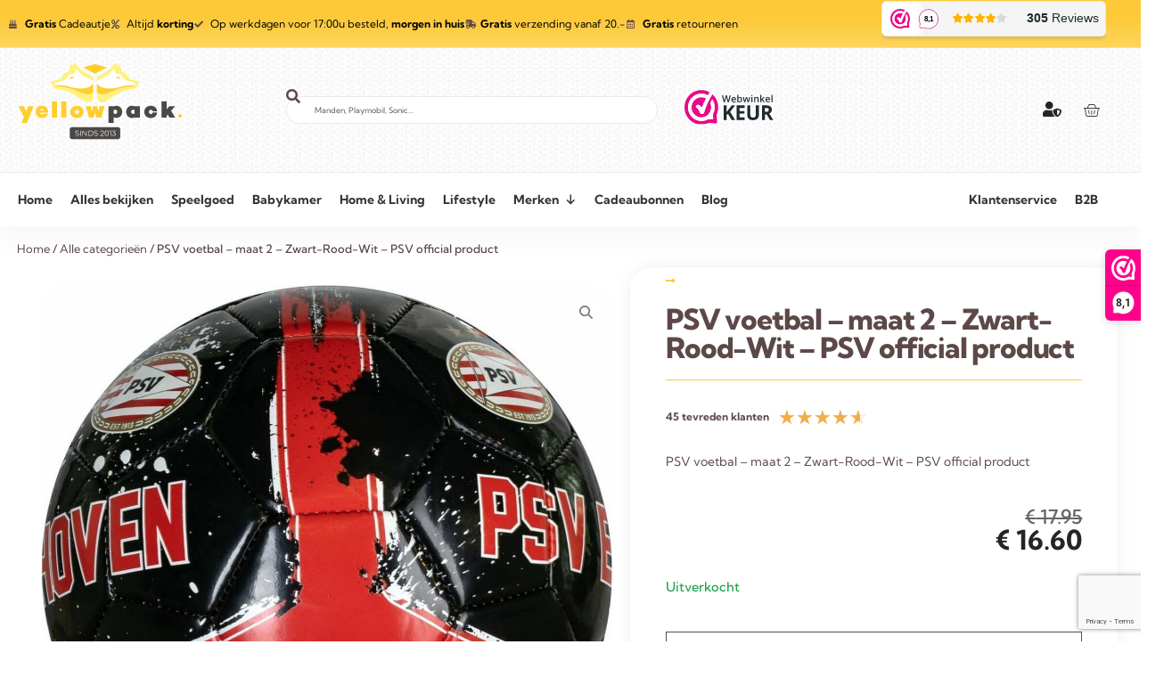

--- FILE ---
content_type: text/html; charset=UTF-8
request_url: https://yellowpack.nl/product/psv-voetbal-maat-2-zwart-rood-wit-psv-official-product/
body_size: 53562
content:
<!doctype html>
<html lang="nl-NL">
<head>
	<meta charset="UTF-8">
		<meta name="viewport" content="width=device-width, initial-scale=1">
	<link rel="profile" href="https://gmpg.org/xfn/11">
	<meta name="facebook-domain-verification" content="fd44105jbc6g0l1begmp3bibv9bo18" />
	<meta name='robots' content='index, follow, max-image-preview:large, max-snippet:-1, max-video-preview:-1' />
<script id="cookie-law-info-gcm-var-js">
var _ckyGcm = {"status":true,"default_settings":[{"analytics":"denied","advertisement":"denied","functional":"denied","necessary":"granted","ad_user_data":"denied","ad_personalization":"denied","regions":"All"}],"wait_for_update":2000,"url_passthrough":false,"ads_data_redaction":false}</script>
<script id="cookie-law-info-gcm-js" type="text/javascript" src="https://yellowpack.nl/wp-content/plugins/cookie-law-info/lite/frontend/js/gcm.min.js"></script> <script id="cookieyes" type="text/javascript" src="https://cdn-cookieyes.com/client_data/e8938a1afc18f38f05ab1176/script.js"></script>
	<!-- This site is optimized with the Yoast SEO plugin v26.6 - https://yoast.com/wordpress/plugins/seo/ -->
	<title>PSV voetbal - maat 2 - Zwart-Rood-Wit - PSV official product - YellowPack.nl | Collectibles &amp; More</title>
	<link rel="canonical" href="https://yellowpack.nl/product/psv-voetbal-maat-2-zwart-rood-wit-psv-official-product/" />
	<meta property="og:locale" content="nl_NL" />
	<meta property="og:type" content="article" />
	<meta property="og:title" content="PSV voetbal - maat 2 - Zwart-Rood-Wit - PSV official product - YellowPack.nl | Collectibles &amp; More" />
	<meta property="og:description" content="PSV voetbal - maat 2 - Zwart-Rood-Wit - PSV official product" />
	<meta property="og:url" content="https://yellowpack.nl/product/psv-voetbal-maat-2-zwart-rood-wit-psv-official-product/" />
	<meta property="og:site_name" content="YellowPack.nl | Collectibles &amp; More" />
	<meta property="article:modified_time" content="2024-09-13T21:58:30+00:00" />
	<meta property="og:image" content="https://yellowpack.nl/wp-content/uploads/2021/10/1200x1198.jpg" />
	<meta property="og:image:width" content="1200" />
	<meta property="og:image:height" content="1198" />
	<meta property="og:image:type" content="image/jpeg" />
	<meta name="twitter:card" content="summary_large_image" />
	<script type="application/ld+json" class="yoast-schema-graph">{"@context":"https://schema.org","@graph":[{"@type":"WebPage","@id":"https://yellowpack.nl/product/psv-voetbal-maat-2-zwart-rood-wit-psv-official-product/","url":"https://yellowpack.nl/product/psv-voetbal-maat-2-zwart-rood-wit-psv-official-product/","name":"PSV voetbal - maat 2 - Zwart-Rood-Wit - PSV official product - YellowPack.nl | Collectibles &amp; More","isPartOf":{"@id":"https://yellowpack.nl/#website"},"primaryImageOfPage":{"@id":"https://yellowpack.nl/product/psv-voetbal-maat-2-zwart-rood-wit-psv-official-product/#primaryimage"},"image":{"@id":"https://yellowpack.nl/product/psv-voetbal-maat-2-zwart-rood-wit-psv-official-product/#primaryimage"},"thumbnailUrl":"https://yellowpack.nl/wp-content/uploads/2021/10/1200x1198.jpg","datePublished":"2021-10-02T14:02:29+00:00","dateModified":"2024-09-13T21:58:30+00:00","breadcrumb":{"@id":"https://yellowpack.nl/product/psv-voetbal-maat-2-zwart-rood-wit-psv-official-product/#breadcrumb"},"inLanguage":"nl-NL","potentialAction":[{"@type":"ReadAction","target":["https://yellowpack.nl/product/psv-voetbal-maat-2-zwart-rood-wit-psv-official-product/"]}]},{"@type":"ImageObject","inLanguage":"nl-NL","@id":"https://yellowpack.nl/product/psv-voetbal-maat-2-zwart-rood-wit-psv-official-product/#primaryimage","url":"https://yellowpack.nl/wp-content/uploads/2021/10/1200x1198.jpg","contentUrl":"https://yellowpack.nl/wp-content/uploads/2021/10/1200x1198.jpg","width":1200,"height":1198,"caption":"1200x1198"},{"@type":"BreadcrumbList","@id":"https://yellowpack.nl/product/psv-voetbal-maat-2-zwart-rood-wit-psv-official-product/#breadcrumb","itemListElement":[{"@type":"ListItem","position":1,"name":"Home","item":"https://yellowpack.nl/"},{"@type":"ListItem","position":2,"name":"Alle artikelen","item":"https://yellowpack.nl/shop/"},{"@type":"ListItem","position":3,"name":"PSV voetbal &#8211; maat 2 &#8211; Zwart-Rood-Wit &#8211; PSV official product"}]},{"@type":"WebSite","@id":"https://yellowpack.nl/#website","url":"https://yellowpack.nl/","name":"YellowPack.nl | Collectibles &amp; More","description":"Speelgoed - Decoratie &amp; meer","publisher":{"@id":"https://yellowpack.nl/#organization"},"potentialAction":[{"@type":"SearchAction","target":{"@type":"EntryPoint","urlTemplate":"https://yellowpack.nl/?s={search_term_string}"},"query-input":{"@type":"PropertyValueSpecification","valueRequired":true,"valueName":"search_term_string"}}],"inLanguage":"nl-NL"},{"@type":"Organization","@id":"https://yellowpack.nl/#organization","name":"YellowPack.nl | Collectibles &amp; More","url":"https://yellowpack.nl/","logo":{"@type":"ImageObject","inLanguage":"nl-NL","@id":"https://yellowpack.nl/#/schema/logo/image/","url":"https://yellowpack.nl/wp-content/uploads/2022/09/Logo-Yellowpack-Authority-1.svg","contentUrl":"https://yellowpack.nl/wp-content/uploads/2022/09/Logo-Yellowpack-Authority-1.svg","width":2879,"height":1394,"caption":"YellowPack.nl | Collectibles &amp; More"},"image":{"@id":"https://yellowpack.nl/#/schema/logo/image/"}}]}</script>
	<!-- / Yoast SEO plugin. -->


<link rel='dns-prefetch' href='//capi-automation.s3.us-east-2.amazonaws.com' />
<link rel='dns-prefetch' href='//www.googletagmanager.com' />
<link rel="alternate" type="application/rss+xml" title="YellowPack.nl | Collectibles &amp; More &raquo; feed" href="https://yellowpack.nl/feed/" />
<link rel="alternate" type="application/rss+xml" title="YellowPack.nl | Collectibles &amp; More &raquo; reacties feed" href="https://yellowpack.nl/comments/feed/" />
<link rel="alternate" type="application/rss+xml" title="YellowPack.nl | Collectibles &amp; More &raquo; PSV voetbal &#8211; maat 2 &#8211; Zwart-Rood-Wit &#8211; PSV official product reacties feed" href="https://yellowpack.nl/product/psv-voetbal-maat-2-zwart-rood-wit-psv-official-product/feed/" />
<link rel="alternate" title="oEmbed (JSON)" type="application/json+oembed" href="https://yellowpack.nl/wp-json/oembed/1.0/embed?url=https%3A%2F%2Fyellowpack.nl%2Fproduct%2Fpsv-voetbal-maat-2-zwart-rood-wit-psv-official-product%2F" />
<link rel="alternate" title="oEmbed (XML)" type="text/xml+oembed" href="https://yellowpack.nl/wp-json/oembed/1.0/embed?url=https%3A%2F%2Fyellowpack.nl%2Fproduct%2Fpsv-voetbal-maat-2-zwart-rood-wit-psv-official-product%2F&#038;format=xml" />
<style id='wp-img-auto-sizes-contain-inline-css'>
img:is([sizes=auto i],[sizes^="auto," i]){contain-intrinsic-size:3000px 1500px}
/*# sourceURL=wp-img-auto-sizes-contain-inline-css */
</style>
<style id='wp-emoji-styles-inline-css'>

	img.wp-smiley, img.emoji {
		display: inline !important;
		border: none !important;
		box-shadow: none !important;
		height: 1em !important;
		width: 1em !important;
		margin: 0 0.07em !important;
		vertical-align: -0.1em !important;
		background: none !important;
		padding: 0 !important;
	}
/*# sourceURL=wp-emoji-styles-inline-css */
</style>
<link rel='stylesheet' id='wp-block-library-css' href='https://yellowpack.nl/wp-includes/css/dist/block-library/style.min.css?ver=6.9' media='all' />
<style id='global-styles-inline-css'>
:root{--wp--preset--aspect-ratio--square: 1;--wp--preset--aspect-ratio--4-3: 4/3;--wp--preset--aspect-ratio--3-4: 3/4;--wp--preset--aspect-ratio--3-2: 3/2;--wp--preset--aspect-ratio--2-3: 2/3;--wp--preset--aspect-ratio--16-9: 16/9;--wp--preset--aspect-ratio--9-16: 9/16;--wp--preset--color--black: #000000;--wp--preset--color--cyan-bluish-gray: #abb8c3;--wp--preset--color--white: #ffffff;--wp--preset--color--pale-pink: #f78da7;--wp--preset--color--vivid-red: #cf2e2e;--wp--preset--color--luminous-vivid-orange: #ff6900;--wp--preset--color--luminous-vivid-amber: #fcb900;--wp--preset--color--light-green-cyan: #7bdcb5;--wp--preset--color--vivid-green-cyan: #00d084;--wp--preset--color--pale-cyan-blue: #8ed1fc;--wp--preset--color--vivid-cyan-blue: #0693e3;--wp--preset--color--vivid-purple: #9b51e0;--wp--preset--gradient--vivid-cyan-blue-to-vivid-purple: linear-gradient(135deg,rgb(6,147,227) 0%,rgb(155,81,224) 100%);--wp--preset--gradient--light-green-cyan-to-vivid-green-cyan: linear-gradient(135deg,rgb(122,220,180) 0%,rgb(0,208,130) 100%);--wp--preset--gradient--luminous-vivid-amber-to-luminous-vivid-orange: linear-gradient(135deg,rgb(252,185,0) 0%,rgb(255,105,0) 100%);--wp--preset--gradient--luminous-vivid-orange-to-vivid-red: linear-gradient(135deg,rgb(255,105,0) 0%,rgb(207,46,46) 100%);--wp--preset--gradient--very-light-gray-to-cyan-bluish-gray: linear-gradient(135deg,rgb(238,238,238) 0%,rgb(169,184,195) 100%);--wp--preset--gradient--cool-to-warm-spectrum: linear-gradient(135deg,rgb(74,234,220) 0%,rgb(151,120,209) 20%,rgb(207,42,186) 40%,rgb(238,44,130) 60%,rgb(251,105,98) 80%,rgb(254,248,76) 100%);--wp--preset--gradient--blush-light-purple: linear-gradient(135deg,rgb(255,206,236) 0%,rgb(152,150,240) 100%);--wp--preset--gradient--blush-bordeaux: linear-gradient(135deg,rgb(254,205,165) 0%,rgb(254,45,45) 50%,rgb(107,0,62) 100%);--wp--preset--gradient--luminous-dusk: linear-gradient(135deg,rgb(255,203,112) 0%,rgb(199,81,192) 50%,rgb(65,88,208) 100%);--wp--preset--gradient--pale-ocean: linear-gradient(135deg,rgb(255,245,203) 0%,rgb(182,227,212) 50%,rgb(51,167,181) 100%);--wp--preset--gradient--electric-grass: linear-gradient(135deg,rgb(202,248,128) 0%,rgb(113,206,126) 100%);--wp--preset--gradient--midnight: linear-gradient(135deg,rgb(2,3,129) 0%,rgb(40,116,252) 100%);--wp--preset--font-size--small: 13px;--wp--preset--font-size--medium: 20px;--wp--preset--font-size--large: 36px;--wp--preset--font-size--x-large: 42px;--wp--preset--spacing--20: 0.44rem;--wp--preset--spacing--30: 0.67rem;--wp--preset--spacing--40: 1rem;--wp--preset--spacing--50: 1.5rem;--wp--preset--spacing--60: 2.25rem;--wp--preset--spacing--70: 3.38rem;--wp--preset--spacing--80: 5.06rem;--wp--preset--shadow--natural: 6px 6px 9px rgba(0, 0, 0, 0.2);--wp--preset--shadow--deep: 12px 12px 50px rgba(0, 0, 0, 0.4);--wp--preset--shadow--sharp: 6px 6px 0px rgba(0, 0, 0, 0.2);--wp--preset--shadow--outlined: 6px 6px 0px -3px rgb(255, 255, 255), 6px 6px rgb(0, 0, 0);--wp--preset--shadow--crisp: 6px 6px 0px rgb(0, 0, 0);}:root { --wp--style--global--content-size: 800px;--wp--style--global--wide-size: 1200px; }:where(body) { margin: 0; }.wp-site-blocks > .alignleft { float: left; margin-right: 2em; }.wp-site-blocks > .alignright { float: right; margin-left: 2em; }.wp-site-blocks > .aligncenter { justify-content: center; margin-left: auto; margin-right: auto; }:where(.wp-site-blocks) > * { margin-block-start: 24px; margin-block-end: 0; }:where(.wp-site-blocks) > :first-child { margin-block-start: 0; }:where(.wp-site-blocks) > :last-child { margin-block-end: 0; }:root { --wp--style--block-gap: 24px; }:root :where(.is-layout-flow) > :first-child{margin-block-start: 0;}:root :where(.is-layout-flow) > :last-child{margin-block-end: 0;}:root :where(.is-layout-flow) > *{margin-block-start: 24px;margin-block-end: 0;}:root :where(.is-layout-constrained) > :first-child{margin-block-start: 0;}:root :where(.is-layout-constrained) > :last-child{margin-block-end: 0;}:root :where(.is-layout-constrained) > *{margin-block-start: 24px;margin-block-end: 0;}:root :where(.is-layout-flex){gap: 24px;}:root :where(.is-layout-grid){gap: 24px;}.is-layout-flow > .alignleft{float: left;margin-inline-start: 0;margin-inline-end: 2em;}.is-layout-flow > .alignright{float: right;margin-inline-start: 2em;margin-inline-end: 0;}.is-layout-flow > .aligncenter{margin-left: auto !important;margin-right: auto !important;}.is-layout-constrained > .alignleft{float: left;margin-inline-start: 0;margin-inline-end: 2em;}.is-layout-constrained > .alignright{float: right;margin-inline-start: 2em;margin-inline-end: 0;}.is-layout-constrained > .aligncenter{margin-left: auto !important;margin-right: auto !important;}.is-layout-constrained > :where(:not(.alignleft):not(.alignright):not(.alignfull)){max-width: var(--wp--style--global--content-size);margin-left: auto !important;margin-right: auto !important;}.is-layout-constrained > .alignwide{max-width: var(--wp--style--global--wide-size);}body .is-layout-flex{display: flex;}.is-layout-flex{flex-wrap: wrap;align-items: center;}.is-layout-flex > :is(*, div){margin: 0;}body .is-layout-grid{display: grid;}.is-layout-grid > :is(*, div){margin: 0;}body{padding-top: 0px;padding-right: 0px;padding-bottom: 0px;padding-left: 0px;}a:where(:not(.wp-element-button)){text-decoration: underline;}:root :where(.wp-element-button, .wp-block-button__link){background-color: #32373c;border-width: 0;color: #fff;font-family: inherit;font-size: inherit;font-style: inherit;font-weight: inherit;letter-spacing: inherit;line-height: inherit;padding-top: calc(0.667em + 2px);padding-right: calc(1.333em + 2px);padding-bottom: calc(0.667em + 2px);padding-left: calc(1.333em + 2px);text-decoration: none;text-transform: inherit;}.has-black-color{color: var(--wp--preset--color--black) !important;}.has-cyan-bluish-gray-color{color: var(--wp--preset--color--cyan-bluish-gray) !important;}.has-white-color{color: var(--wp--preset--color--white) !important;}.has-pale-pink-color{color: var(--wp--preset--color--pale-pink) !important;}.has-vivid-red-color{color: var(--wp--preset--color--vivid-red) !important;}.has-luminous-vivid-orange-color{color: var(--wp--preset--color--luminous-vivid-orange) !important;}.has-luminous-vivid-amber-color{color: var(--wp--preset--color--luminous-vivid-amber) !important;}.has-light-green-cyan-color{color: var(--wp--preset--color--light-green-cyan) !important;}.has-vivid-green-cyan-color{color: var(--wp--preset--color--vivid-green-cyan) !important;}.has-pale-cyan-blue-color{color: var(--wp--preset--color--pale-cyan-blue) !important;}.has-vivid-cyan-blue-color{color: var(--wp--preset--color--vivid-cyan-blue) !important;}.has-vivid-purple-color{color: var(--wp--preset--color--vivid-purple) !important;}.has-black-background-color{background-color: var(--wp--preset--color--black) !important;}.has-cyan-bluish-gray-background-color{background-color: var(--wp--preset--color--cyan-bluish-gray) !important;}.has-white-background-color{background-color: var(--wp--preset--color--white) !important;}.has-pale-pink-background-color{background-color: var(--wp--preset--color--pale-pink) !important;}.has-vivid-red-background-color{background-color: var(--wp--preset--color--vivid-red) !important;}.has-luminous-vivid-orange-background-color{background-color: var(--wp--preset--color--luminous-vivid-orange) !important;}.has-luminous-vivid-amber-background-color{background-color: var(--wp--preset--color--luminous-vivid-amber) !important;}.has-light-green-cyan-background-color{background-color: var(--wp--preset--color--light-green-cyan) !important;}.has-vivid-green-cyan-background-color{background-color: var(--wp--preset--color--vivid-green-cyan) !important;}.has-pale-cyan-blue-background-color{background-color: var(--wp--preset--color--pale-cyan-blue) !important;}.has-vivid-cyan-blue-background-color{background-color: var(--wp--preset--color--vivid-cyan-blue) !important;}.has-vivid-purple-background-color{background-color: var(--wp--preset--color--vivid-purple) !important;}.has-black-border-color{border-color: var(--wp--preset--color--black) !important;}.has-cyan-bluish-gray-border-color{border-color: var(--wp--preset--color--cyan-bluish-gray) !important;}.has-white-border-color{border-color: var(--wp--preset--color--white) !important;}.has-pale-pink-border-color{border-color: var(--wp--preset--color--pale-pink) !important;}.has-vivid-red-border-color{border-color: var(--wp--preset--color--vivid-red) !important;}.has-luminous-vivid-orange-border-color{border-color: var(--wp--preset--color--luminous-vivid-orange) !important;}.has-luminous-vivid-amber-border-color{border-color: var(--wp--preset--color--luminous-vivid-amber) !important;}.has-light-green-cyan-border-color{border-color: var(--wp--preset--color--light-green-cyan) !important;}.has-vivid-green-cyan-border-color{border-color: var(--wp--preset--color--vivid-green-cyan) !important;}.has-pale-cyan-blue-border-color{border-color: var(--wp--preset--color--pale-cyan-blue) !important;}.has-vivid-cyan-blue-border-color{border-color: var(--wp--preset--color--vivid-cyan-blue) !important;}.has-vivid-purple-border-color{border-color: var(--wp--preset--color--vivid-purple) !important;}.has-vivid-cyan-blue-to-vivid-purple-gradient-background{background: var(--wp--preset--gradient--vivid-cyan-blue-to-vivid-purple) !important;}.has-light-green-cyan-to-vivid-green-cyan-gradient-background{background: var(--wp--preset--gradient--light-green-cyan-to-vivid-green-cyan) !important;}.has-luminous-vivid-amber-to-luminous-vivid-orange-gradient-background{background: var(--wp--preset--gradient--luminous-vivid-amber-to-luminous-vivid-orange) !important;}.has-luminous-vivid-orange-to-vivid-red-gradient-background{background: var(--wp--preset--gradient--luminous-vivid-orange-to-vivid-red) !important;}.has-very-light-gray-to-cyan-bluish-gray-gradient-background{background: var(--wp--preset--gradient--very-light-gray-to-cyan-bluish-gray) !important;}.has-cool-to-warm-spectrum-gradient-background{background: var(--wp--preset--gradient--cool-to-warm-spectrum) !important;}.has-blush-light-purple-gradient-background{background: var(--wp--preset--gradient--blush-light-purple) !important;}.has-blush-bordeaux-gradient-background{background: var(--wp--preset--gradient--blush-bordeaux) !important;}.has-luminous-dusk-gradient-background{background: var(--wp--preset--gradient--luminous-dusk) !important;}.has-pale-ocean-gradient-background{background: var(--wp--preset--gradient--pale-ocean) !important;}.has-electric-grass-gradient-background{background: var(--wp--preset--gradient--electric-grass) !important;}.has-midnight-gradient-background{background: var(--wp--preset--gradient--midnight) !important;}.has-small-font-size{font-size: var(--wp--preset--font-size--small) !important;}.has-medium-font-size{font-size: var(--wp--preset--font-size--medium) !important;}.has-large-font-size{font-size: var(--wp--preset--font-size--large) !important;}.has-x-large-font-size{font-size: var(--wp--preset--font-size--x-large) !important;}
:root :where(.wp-block-pullquote){font-size: 1.5em;line-height: 1.6;}
/*# sourceURL=global-styles-inline-css */
</style>
<link rel='stylesheet' id='photoswipe-css' href='https://yellowpack.nl/wp-content/plugins/woocommerce/assets/css/photoswipe/photoswipe.min.css?ver=10.4.3' media='all' />
<link rel='stylesheet' id='photoswipe-default-skin-css' href='https://yellowpack.nl/wp-content/plugins/woocommerce/assets/css/photoswipe/default-skin/default-skin.min.css?ver=10.4.3' media='all' />
<link rel='stylesheet' id='woocommerce-layout-css' href='https://yellowpack.nl/wp-content/plugins/woocommerce/assets/css/woocommerce-layout.css?ver=10.4.3' media='all' />
<link rel='stylesheet' id='woocommerce-smallscreen-css' href='https://yellowpack.nl/wp-content/plugins/woocommerce/assets/css/woocommerce-smallscreen.css?ver=10.4.3' media='only screen and (max-width: 768px)' />
<link rel='stylesheet' id='woocommerce-general-css' href='https://yellowpack.nl/wp-content/plugins/woocommerce/assets/css/woocommerce.css?ver=10.4.3' media='all' />
<style id='woocommerce-inline-inline-css'>
.woocommerce form .form-row .required { visibility: visible; }
/*# sourceURL=woocommerce-inline-inline-css */
</style>
<link rel='stylesheet' id='cvb-button-css-css' href='https://yellowpack.nl/wp-content/plugins/cvb-gateway/src/Gateway/../../assets/css/style.css?ver=1.1.5' media='all' />
<link rel='stylesheet' id='megamenu-css' href='https://yellowpack.nl/wp-content/uploads/maxmegamenu/style.css?ver=1ff195' media='all' />
<link rel='stylesheet' id='dashicons-css' href='https://yellowpack.nl/wp-includes/css/dashicons.min.css?ver=6.9' media='all' />
<link rel='stylesheet' id='parent-style-css' href='https://yellowpack.nl/wp-content/themes/hello-elementor/style.css?ver=6.9' media='all' />
<link rel='stylesheet' id='child-style-css' href='https://yellowpack.nl/wp-content/themes/hello-elementor-child/style.css?ver=6.9' media='all' />
<link rel='stylesheet' id='hello-elementor-css' href='https://yellowpack.nl/wp-content/themes/hello-elementor/style.min.css?ver=3.4.1' media='all' />
<link rel='stylesheet' id='hello-elementor-theme-style-css' href='https://yellowpack.nl/wp-content/themes/hello-elementor/theme.min.css?ver=3.4.1' media='all' />
<link rel='stylesheet' id='hello-elementor-header-footer-css' href='https://yellowpack.nl/wp-content/themes/hello-elementor/header-footer.min.css?ver=3.4.1' media='all' />
<link rel='stylesheet' id='jetwoo-widgets-for-elementor-css' href='https://yellowpack.nl/wp-content/plugins/jetwoo-widgets-for-elementor/assets/css/jet-woo-widgets.css?ver=1.1.9' media='all' />
<style id='jetwoo-widgets-for-elementor-inline-css'>
@font-face {
			font-family: "WooCommerce";
			src: url("https://yellowpack.nl/wp-content/plugins/woocommerce/assets/fonts/WooCommerce.eot");
			src: url("https://yellowpack.nl/wp-content/plugins/woocommerce/assets/fonts/WooCommerce.eot?#iefix") format("embedded-opentype"),
				url("https://yellowpack.nl/wp-content/plugins/woocommerce/assets/fonts/WooCommerce.woff") format("woff"),
				url("https://yellowpack.nl/wp-content/plugins/woocommerce/assets/fonts/WooCommerce.ttf") format("truetype"),
				url("https://yellowpack.nl/wp-content/plugins/woocommerce/assets/fonts/WooCommerce.svg#WooCommerce") format("svg");
			font-weight: normal;
			font-style: normal;
			}
/*# sourceURL=jetwoo-widgets-for-elementor-inline-css */
</style>
<link rel='stylesheet' id='elementor-frontend-css' href='https://yellowpack.nl/wp-content/plugins/elementor/assets/css/frontend.min.css?ver=3.34.0' media='all' />
<link rel='stylesheet' id='eael-general-css' href='https://yellowpack.nl/wp-content/plugins/essential-addons-for-elementor-lite/assets/front-end/css/view/general.min.css?ver=6.5.4' media='all' />
<link rel='stylesheet' id='eael-4516-css' href='https://yellowpack.nl/wp-content/uploads/essential-addons-elementor/eael-4516.css?ver=1726271910' media='all' />
<link rel='stylesheet' id='swiper-css' href='https://yellowpack.nl/wp-content/plugins/elementor/assets/lib/swiper/v8/css/swiper.min.css?ver=8.4.5' media='all' />
<link rel='stylesheet' id='e-swiper-css' href='https://yellowpack.nl/wp-content/plugins/elementor/assets/css/conditionals/e-swiper.min.css?ver=3.34.0' media='all' />
<link rel='stylesheet' id='widget-icon-list-css' href='https://yellowpack.nl/wp-content/plugins/elementor/assets/css/widget-icon-list.min.css?ver=3.34.0' media='all' />
<link rel='stylesheet' id='widget-image-css' href='https://yellowpack.nl/wp-content/plugins/elementor/assets/css/widget-image.min.css?ver=3.34.0' media='all' />
<link rel='stylesheet' id='widget-search-css' href='https://yellowpack.nl/wp-content/plugins/elementor-pro/assets/css/widget-search.min.css?ver=3.33.2' media='all' />
<link rel='stylesheet' id='widget-woocommerce-menu-cart-css' href='https://yellowpack.nl/wp-content/plugins/elementor-pro/assets/css/widget-woocommerce-menu-cart.min.css?ver=3.33.2' media='all' />
<link rel='stylesheet' id='e-sticky-css' href='https://yellowpack.nl/wp-content/plugins/elementor-pro/assets/css/modules/sticky.min.css?ver=3.33.2' media='all' />
<link rel='stylesheet' id='e-shapes-css' href='https://yellowpack.nl/wp-content/plugins/elementor/assets/css/conditionals/shapes.min.css?ver=3.34.0' media='all' />
<link rel='stylesheet' id='widget-heading-css' href='https://yellowpack.nl/wp-content/plugins/elementor/assets/css/widget-heading.min.css?ver=3.34.0' media='all' />
<link rel='stylesheet' id='e-animation-grow-css' href='https://yellowpack.nl/wp-content/plugins/elementor/assets/lib/animations/styles/e-animation-grow.min.css?ver=3.34.0' media='all' />
<link rel='stylesheet' id='widget-social-icons-css' href='https://yellowpack.nl/wp-content/plugins/elementor/assets/css/widget-social-icons.min.css?ver=3.34.0' media='all' />
<link rel='stylesheet' id='e-apple-webkit-css' href='https://yellowpack.nl/wp-content/plugins/elementor/assets/css/conditionals/apple-webkit.min.css?ver=3.34.0' media='all' />
<link rel='stylesheet' id='widget-form-css' href='https://yellowpack.nl/wp-content/plugins/elementor-pro/assets/css/widget-form.min.css?ver=3.33.2' media='all' />
<link rel='stylesheet' id='widget-accordion-css' href='https://yellowpack.nl/wp-content/plugins/elementor/assets/css/widget-accordion.min.css?ver=3.34.0' media='all' />
<link rel='stylesheet' id='eael-4557-css' href='https://yellowpack.nl/wp-content/uploads/essential-addons-elementor/eael-4557.css?ver=1726271910' media='all' />
<link rel='stylesheet' id='widget-woocommerce-product-rating-css' href='https://yellowpack.nl/wp-content/plugins/elementor-pro/assets/css/widget-woocommerce-product-rating.min.css?ver=3.33.2' media='all' />
<link rel='stylesheet' id='widget-star-rating-css' href='https://yellowpack.nl/wp-content/plugins/elementor/assets/css/widget-star-rating.min.css?ver=3.34.0' media='all' />
<link rel='stylesheet' id='widget-woocommerce-product-price-css' href='https://yellowpack.nl/wp-content/plugins/elementor-pro/assets/css/widget-woocommerce-product-price.min.css?ver=3.33.2' media='all' />
<link rel='stylesheet' id='widget-woocommerce-product-add-to-cart-css' href='https://yellowpack.nl/wp-content/plugins/elementor-pro/assets/css/widget-woocommerce-product-add-to-cart.min.css?ver=3.33.2' media='all' />
<link rel='stylesheet' id='widget-woocommerce-product-meta-css' href='https://yellowpack.nl/wp-content/plugins/elementor-pro/assets/css/widget-woocommerce-product-meta.min.css?ver=3.33.2' media='all' />
<link rel='stylesheet' id='widget-woocommerce-product-data-tabs-css' href='https://yellowpack.nl/wp-content/plugins/elementor-pro/assets/css/widget-woocommerce-product-data-tabs.min.css?ver=3.33.2' media='all' />
<link rel='stylesheet' id='widget-divider-css' href='https://yellowpack.nl/wp-content/plugins/elementor/assets/css/widget-divider.min.css?ver=3.34.0' media='all' />
<link rel='stylesheet' id='widget-loop-common-css' href='https://yellowpack.nl/wp-content/plugins/elementor-pro/assets/css/widget-loop-common.min.css?ver=3.33.2' media='all' />
<link rel='stylesheet' id='widget-loop-carousel-css' href='https://yellowpack.nl/wp-content/plugins/elementor-pro/assets/css/widget-loop-carousel.min.css?ver=3.33.2' media='all' />
<link rel='stylesheet' id='elementor-icons-css' href='https://yellowpack.nl/wp-content/plugins/elementor/assets/lib/eicons/css/elementor-icons.min.css?ver=5.45.0' media='all' />
<style id='elementor-icons-inline-css'>

		.elementor-add-new-section .elementor-add-templately-promo-button{
            background-color: #5d4fff !important;
            background-image: url(https://yellowpack.nl/wp-content/plugins/essential-addons-for-elementor-lite/assets/admin/images/templately/logo-icon.svg);
            background-repeat: no-repeat;
            background-position: center center;
            position: relative;
        }
        
		.elementor-add-new-section .elementor-add-templately-promo-button > i{
            height: 12px;
        }
        
        body .elementor-add-new-section .elementor-add-section-area-button {
            margin-left: 0;
        }

		.elementor-add-new-section .elementor-add-templately-promo-button{
            background-color: #5d4fff !important;
            background-image: url(https://yellowpack.nl/wp-content/plugins/essential-addons-for-elementor-lite/assets/admin/images/templately/logo-icon.svg);
            background-repeat: no-repeat;
            background-position: center center;
            position: relative;
        }
        
		.elementor-add-new-section .elementor-add-templately-promo-button > i{
            height: 12px;
        }
        
        body .elementor-add-new-section .elementor-add-section-area-button {
            margin-left: 0;
        }

		.elementor-add-new-section .elementor-add-templately-promo-button{
            background-color: #5d4fff !important;
            background-image: url(https://yellowpack.nl/wp-content/plugins/essential-addons-for-elementor-lite/assets/admin/images/templately/logo-icon.svg);
            background-repeat: no-repeat;
            background-position: center center;
            position: relative;
        }
        
		.elementor-add-new-section .elementor-add-templately-promo-button > i{
            height: 12px;
        }
        
        body .elementor-add-new-section .elementor-add-section-area-button {
            margin-left: 0;
        }

		.elementor-add-new-section .elementor-add-templately-promo-button{
            background-color: #5d4fff !important;
            background-image: url(https://yellowpack.nl/wp-content/plugins/essential-addons-for-elementor-lite/assets/admin/images/templately/logo-icon.svg);
            background-repeat: no-repeat;
            background-position: center center;
            position: relative;
        }
        
		.elementor-add-new-section .elementor-add-templately-promo-button > i{
            height: 12px;
        }
        
        body .elementor-add-new-section .elementor-add-section-area-button {
            margin-left: 0;
        }
/*# sourceURL=elementor-icons-inline-css */
</style>
<link rel='stylesheet' id='elementor-post-131-css' href='https://yellowpack.nl/wp-content/uploads/elementor/css/post-131.css?ver=1767002500' media='all' />
<link rel='stylesheet' id='elementor-post-4516-css' href='https://yellowpack.nl/wp-content/uploads/elementor/css/post-4516.css?ver=1767002500' media='all' />
<link rel='stylesheet' id='elementor-post-4636-css' href='https://yellowpack.nl/wp-content/uploads/elementor/css/post-4636.css?ver=1767002500' media='all' />
<link rel='stylesheet' id='elementor-post-4557-css' href='https://yellowpack.nl/wp-content/uploads/elementor/css/post-4557.css?ver=1767002758' media='all' />
<link rel='stylesheet' id='pwb-styles-frontend-css' href='https://yellowpack.nl/wp-content/plugins/perfect-woocommerce-brands/build/frontend/css/style.css?ver=3.6.8' media='all' />
<link rel='stylesheet' id='mollie-applepaydirect-css' href='https://yellowpack.nl/wp-content/plugins/mollie-payments-for-woocommerce/public/css/mollie-applepaydirect.min.css?ver=1767002430' media='screen' />
<link rel='stylesheet' id='elementor-gf-local-roboto-css' href='https://yellowpack.nl/wp-content/uploads/elementor/google-fonts/css/roboto.css?ver=1742403535' media='all' />
<link rel='stylesheet' id='elementor-gf-local-robotoslab-css' href='https://yellowpack.nl/wp-content/uploads/elementor/google-fonts/css/robotoslab.css?ver=1742403539' media='all' />
<link rel='stylesheet' id='elementor-gf-local-kumbhsans-css' href='https://yellowpack.nl/wp-content/uploads/elementor/google-fonts/css/kumbhsans.css?ver=1742403540' media='all' />
<link rel='stylesheet' id='elementor-gf-local-montserrat-css' href='https://yellowpack.nl/wp-content/uploads/elementor/google-fonts/css/montserrat.css?ver=1742403544' media='all' />
<link rel='stylesheet' id='elementor-icons-shared-0-css' href='https://yellowpack.nl/wp-content/plugins/elementor/assets/lib/font-awesome/css/fontawesome.min.css?ver=5.15.3' media='all' />
<link rel='stylesheet' id='elementor-icons-fa-solid-css' href='https://yellowpack.nl/wp-content/plugins/elementor/assets/lib/font-awesome/css/solid.min.css?ver=5.15.3' media='all' />
<link rel='stylesheet' id='elementor-icons-fa-regular-css' href='https://yellowpack.nl/wp-content/plugins/elementor/assets/lib/font-awesome/css/regular.min.css?ver=5.15.3' media='all' />
<link rel='stylesheet' id='elementor-icons-fa-brands-css' href='https://yellowpack.nl/wp-content/plugins/elementor/assets/lib/font-awesome/css/brands.min.css?ver=5.15.3' media='all' />
<script>(function(url,id){var script=document.createElement('script');script.async=true;script.src='https://'+url+'/sidebar.js?id='+id+'&c='+cachebuster(10,id);var ref=document.getElementsByTagName('script')[0];ref.parentNode.insertBefore(script,ref);function cachebuster(refreshMinutes,id){var now=Date.now();var interval=refreshMinutes*60e3;var shift=(Math.sin(id)||0)*interval;return Math.floor((now+shift)/interval);}})("dashboard.webwinkelkeur.nl",1221588);</script><meta name="sentry-trace" content="8259ed18f6a5476d9546b1434ac674d4-9af3efaec40e4516-0" />
<meta name="traceparent" content="" />
<meta name="baggage" content="sentry-trace_id=8259ed18f6a5476d9546b1434ac674d4,sentry-sample_rate=0.5,sentry-transaction=%2Fproduct%2F%7Bproduct%7D,sentry-public_key=d741d24df4e4aa49023548a717d3717a,sentry-release=unknown,sentry-environment=production,sentry-sampled=false,sentry-sample_rand=0.790598" />
<script src="https://yellowpack.nl/wp-includes/js/jquery/jquery.min.js?ver=3.7.1" id="jquery-core-js"></script>
<script src="https://yellowpack.nl/wp-includes/js/jquery/jquery-migrate.min.js?ver=3.4.1" id="jquery-migrate-js"></script>
<script src="https://yellowpack.nl/wp-content/plugins/woocommerce/assets/js/zoom/jquery.zoom.min.js?ver=1.7.21-wc.10.4.3" id="wc-zoom-js" defer data-wp-strategy="defer"></script>
<script src="https://yellowpack.nl/wp-content/plugins/woocommerce/assets/js/flexslider/jquery.flexslider.min.js?ver=2.7.2-wc.10.4.3" id="wc-flexslider-js" defer data-wp-strategy="defer"></script>
<script src="https://yellowpack.nl/wp-content/plugins/woocommerce/assets/js/photoswipe/photoswipe.min.js?ver=4.1.1-wc.10.4.3" id="wc-photoswipe-js" defer data-wp-strategy="defer"></script>
<script src="https://yellowpack.nl/wp-content/plugins/woocommerce/assets/js/photoswipe/photoswipe-ui-default.min.js?ver=4.1.1-wc.10.4.3" id="wc-photoswipe-ui-default-js" defer data-wp-strategy="defer"></script>
<script id="wc-single-product-js-extra">
var wc_single_product_params = {"i18n_required_rating_text":"Selecteer een waardering","i18n_rating_options":["1 van de 5 sterren","2 van de 5 sterren","3 van de 5 sterren","4 van de 5 sterren","5 van de 5 sterren"],"i18n_product_gallery_trigger_text":"Afbeeldinggalerij in volledig scherm bekijken","review_rating_required":"yes","flexslider":{"rtl":false,"animation":"slide","smoothHeight":true,"directionNav":false,"controlNav":"thumbnails","slideshow":false,"animationSpeed":500,"animationLoop":false,"allowOneSlide":false},"zoom_enabled":"1","zoom_options":[],"photoswipe_enabled":"1","photoswipe_options":{"shareEl":false,"closeOnScroll":false,"history":false,"hideAnimationDuration":0,"showAnimationDuration":0},"flexslider_enabled":"1"};
//# sourceURL=wc-single-product-js-extra
</script>
<script src="https://yellowpack.nl/wp-content/plugins/woocommerce/assets/js/frontend/single-product.min.js?ver=10.4.3" id="wc-single-product-js" defer data-wp-strategy="defer"></script>
<script src="https://yellowpack.nl/wp-content/plugins/woocommerce/assets/js/jquery-blockui/jquery.blockUI.min.js?ver=2.7.0-wc.10.4.3" id="wc-jquery-blockui-js" defer data-wp-strategy="defer"></script>
<script src="https://yellowpack.nl/wp-content/plugins/woocommerce/assets/js/js-cookie/js.cookie.min.js?ver=2.1.4-wc.10.4.3" id="wc-js-cookie-js" defer data-wp-strategy="defer"></script>
<script id="woocommerce-js-extra">
var woocommerce_params = {"ajax_url":"/wp-admin/admin-ajax.php","wc_ajax_url":"/?wc-ajax=%%endpoint%%","i18n_password_show":"Wachtwoord weergeven","i18n_password_hide":"Wachtwoord verbergen"};
//# sourceURL=woocommerce-js-extra
</script>
<script src="https://yellowpack.nl/wp-content/plugins/woocommerce/assets/js/frontend/woocommerce.min.js?ver=10.4.3" id="woocommerce-js" defer data-wp-strategy="defer"></script>

<!-- Google tag (gtag.js) snippet toegevoegd door Site Kit -->
<!-- Google Analytics snippet toegevoegd door Site Kit -->
<script src="https://www.googletagmanager.com/gtag/js?id=G-M79NKGJ2J5" id="google_gtagjs-js" async></script>
<script id="google_gtagjs-js-after">
window.dataLayer = window.dataLayer || [];function gtag(){dataLayer.push(arguments);}
gtag("set","linker",{"domains":["yellowpack.nl"]});
gtag("js", new Date());
gtag("set", "developer_id.dZTNiMT", true);
gtag("config", "G-M79NKGJ2J5");
//# sourceURL=google_gtagjs-js-after
</script>
<link rel="https://api.w.org/" href="https://yellowpack.nl/wp-json/" /><link rel="alternate" title="JSON" type="application/json" href="https://yellowpack.nl/wp-json/wp/v2/product/1395" /><link rel="EditURI" type="application/rsd+xml" title="RSD" href="https://yellowpack.nl/xmlrpc.php?rsd" />
<meta name="generator" content="WordPress 6.9" />
<meta name="generator" content="WooCommerce 10.4.3" />
<link rel='shortlink' href='https://yellowpack.nl/?p=1395' />
<!-- Google Tag Manager -->
                <script>(function(w,d,s,l,i){w[l]=w[l]||[];w[l].push({'gtm.start':
                new Date().getTime(),event:'gtm.js'});var f=d.getElementsByTagName(s)[0],
                j=d.createElement(s),dl=l!='dataLayer'?'&l='+l:'';j.async=true;j.src=
                'https://www.googletagmanager.com/gtm.js?id='+i+dl;f.parentNode.insertBefore(j,f);
                })(window,document,'script','dataLayer','GTM-WJSS427');</script>
                <!-- End Google Tag Manager --><meta name="generator" content="Site Kit by Google 1.168.0" />
<!-- This website runs the Product Feed PRO for WooCommerce by AdTribes.io plugin - version woocommercesea_option_installed_version -->
<meta name="ti-site-data" content="eyJyIjoiMTowITc6MCEzMDoyIiwibyI6Imh0dHBzOlwvXC95ZWxsb3dwYWNrLm5sXC93cC1hZG1pblwvYWRtaW4tYWpheC5waHA/YWN0aW9uPXRpX29ubGluZV91c2Vyc19nb29nbGUmYW1wO3A9JTJGcHJvZHVjdCUyRnBzdi12b2V0YmFsLW1hYXQtMi16d2FydC1yb29kLXdpdC1wc3Ytb2ZmaWNpYWwtcHJvZHVjdCUyRiZhbXA7X3dwbm9uY2U9MGI1MDlmYzA1OCJ9" /><!-- Google site verification - Google for WooCommerce -->
<meta name="google-site-verification" content="XiC_jiNlFbiLPFkWC28Hp-dZurzWOeJD1rHplPKoHlM" />
<meta name="description" content="PSV voetbal - maat 2 - Zwart-Rood-Wit - PSV official product">
	<noscript><style>.woocommerce-product-gallery{ opacity: 1 !important; }</style></noscript>
	<meta name="generator" content="Elementor 3.34.0; features: additional_custom_breakpoints; settings: css_print_method-external, google_font-enabled, font_display-auto">

<!-- Facebook Pixel Code -->
<script>
  !function(f,b,e,v,n,t,s)
  {if(f.fbq)return;n=f.fbq=function(){n.callMethod?
  n.callMethod.apply(n,arguments):n.queue.push(arguments)};
  if(!f._fbq)f._fbq=n;n.push=n;n.loaded=!0;n.version='2.0';
  n.queue=[];t=b.createElement(e);t.async=!0;
  t.src=v;s=b.getElementsByTagName(e)[0];
  s.parentNode.insertBefore(t,s)}(window, document,'script',
  'https://connect.facebook.net/en_US/fbevents.js');
  fbq('init', '294302801684950');
  fbq('track', 'PageView');
</script>
<noscript><img height="1" width="1" style="display:none"
  src="https://www.facebook.com/tr?id=294302801684950&ev=PageView&noscript=1"
/></noscript>
<!-- End Facebook Pixel Code -->

<!-- Global site tag (gtag.js) - Google Ads: 361447987 -->
<script async src="https://www.googletagmanager.com/gtag/js?id=AW-361447987"></script>
<script>
  window.dataLayer = window.dataLayer || [];
  function gtag(){dataLayer.push(arguments);}
  gtag('js', new Date());

  gtag('config', 'AW-361447987');
</script>

<!-- Event snippet for Purchase conversion page -->
<script>
  gtag('event', 'conversion', {
      'send_to': 'AW-361447987/YQlUCMb4pKIDELOErawB',
      'value': 1.0,
      'currency': 'EUR',
      'transaction_id': ''
  });
<style type="text/css" id="filter-everything-inline-css">.wpc-orderby-select{width:100%}.wpc-filters-open-button-container{display:none}.wpc-debug-message{padding:16px;font-size:14px;border:1px dashed #ccc;margin-bottom:20px}.wpc-debug-title{visibility:hidden}.wpc-button-inner,.wpc-chip-content{display:flex;align-items:center}.wpc-icon-html-wrapper{position:relative;margin-right:10px;top:2px}.wpc-icon-html-wrapper span{display:block;height:1px;width:18px;border-radius:3px;background:#2c2d33;margin-bottom:4px;position:relative}span.wpc-icon-line-1:after,span.wpc-icon-line-2:after,span.wpc-icon-line-3:after{content:"";display:block;width:3px;height:3px;border:1px solid #2c2d33;background-color:#fff;position:absolute;top:-2px;box-sizing:content-box}span.wpc-icon-line-3:after{border-radius:50%;left:2px}span.wpc-icon-line-1:after{border-radius:50%;left:5px}span.wpc-icon-line-2:after{border-radius:50%;left:12px}body .wpc-filters-open-button-container a.wpc-filters-open-widget,body .wpc-filters-open-button-container a.wpc-open-close-filters-button{display:inline-block;text-align:left;border:1px solid #2c2d33;border-radius:2px;line-height:1.5;padding:7px 12px;background-color:transparent;color:#2c2d33;box-sizing:border-box;text-decoration:none!important;font-weight:400;transition:none;position:relative}@media screen and (max-width:768px){.wpc_show_bottom_widget .wpc-filters-open-button-container,.wpc_show_open_close_button .wpc-filters-open-button-container{display:block}.wpc_show_bottom_widget .wpc-filters-open-button-container{margin-top:1em;margin-bottom:1em}}</style>
			<script  type="text/javascript">
				!function(f,b,e,v,n,t,s){if(f.fbq)return;n=f.fbq=function(){n.callMethod?
					n.callMethod.apply(n,arguments):n.queue.push(arguments)};if(!f._fbq)f._fbq=n;
					n.push=n;n.loaded=!0;n.version='2.0';n.queue=[];t=b.createElement(e);t.async=!0;
					t.src=v;s=b.getElementsByTagName(e)[0];s.parentNode.insertBefore(t,s)}(window,
					document,'script','https://connect.facebook.net/en_US/fbevents.js');
			</script>
			<!-- WooCommerce Facebook Integration Begin -->
			<script  type="text/javascript">

				fbq('init', '294302801684950', {}, {
    "agent": "woocommerce_0-10.4.3-3.5.15"
});

				document.addEventListener( 'DOMContentLoaded', function() {
					// Insert placeholder for events injected when a product is added to the cart through AJAX.
					document.body.insertAdjacentHTML( 'beforeend', '<div class=\"wc-facebook-pixel-event-placeholder\"></div>' );
				}, false );

			</script>
			<!-- WooCommerce Facebook Integration End -->
						<style>
				.e-con.e-parent:nth-of-type(n+4):not(.e-lazyloaded):not(.e-no-lazyload),
				.e-con.e-parent:nth-of-type(n+4):not(.e-lazyloaded):not(.e-no-lazyload) * {
					background-image: none !important;
				}
				@media screen and (max-height: 1024px) {
					.e-con.e-parent:nth-of-type(n+3):not(.e-lazyloaded):not(.e-no-lazyload),
					.e-con.e-parent:nth-of-type(n+3):not(.e-lazyloaded):not(.e-no-lazyload) * {
						background-image: none !important;
					}
				}
				@media screen and (max-height: 640px) {
					.e-con.e-parent:nth-of-type(n+2):not(.e-lazyloaded):not(.e-no-lazyload),
					.e-con.e-parent:nth-of-type(n+2):not(.e-lazyloaded):not(.e-no-lazyload) * {
						background-image: none !important;
					}
				}
			</style>
			<link rel="icon" href="https://yellowpack.nl/wp-content/uploads/2020/09/cropped-Icon-3-1-32x32.gif" sizes="32x32" />
<link rel="icon" href="https://yellowpack.nl/wp-content/uploads/2020/09/cropped-Icon-3-1-192x192.gif" sizes="192x192" />
<link rel="apple-touch-icon" href="https://yellowpack.nl/wp-content/uploads/2020/09/cropped-Icon-3-1-180x180.gif" />
<meta name="msapplication-TileImage" content="https://yellowpack.nl/wp-content/uploads/2020/09/cropped-Icon-3-1-270x270.gif" />
<style type="text/css">/** Mega Menu CSS: fs **/</style>
	<style>
html {
  scroll-behavior: smooth;
		}</style>
</head>
<body class="wp-singular product-template-default single single-product postid-1395 wp-custom-logo wp-embed-responsive wp-theme-hello-elementor wp-child-theme-hello-elementor-child theme-hello-elementor woocommerce woocommerce-page woocommerce-no-js mega-menu-menu-1 hello-elementor-default wpc_show_open_close_button elementor-default elementor-template-full-width elementor-kit-131 elementor-page-4557">

<!-- Google Tag Manager (noscript) -->
<noscript><iframe src='https://www.googletagmanager.com/ns.html?id=GTM-WJSS427' height='0' width='0' style='display:none;visibility:hidden'></iframe></noscript>
<!-- End Google Tag Manager (noscript) --><div class="mega-menu-overlay"></div>

<a class="skip-link screen-reader-text" href="#content">
	Ga naar de inhoud</a>

		<header data-elementor-type="header" data-elementor-id="4516" class="elementor elementor-4516 elementor-location-header" data-elementor-post-type="elementor_library">
					<section class="elementor-section elementor-top-section elementor-element elementor-element-e0d5663 elementor-section-height-min-height elementor-section-boxed elementor-section-height-default elementor-section-items-middle" data-id="e0d5663" data-element_type="section" data-settings="{&quot;background_background&quot;:&quot;gradient&quot;}">
						<div class="elementor-container elementor-column-gap-narrow">
					<div class="elementor-column elementor-col-100 elementor-top-column elementor-element elementor-element-031c0a1" data-id="031c0a1" data-element_type="column" data-settings="{&quot;background_background&quot;:&quot;classic&quot;}">
			<div class="elementor-widget-wrap elementor-element-populated">
						<div class="elementor-element elementor-element-841f568 elementor-hidden-desktop elementor-hidden-tablet elementor-widget elementor-widget-eael-content-ticker" data-id="841f568" data-element_type="widget" data-widget_type="eael-content-ticker.default">
				<div class="elementor-widget-container">
					<div class="eael-ticker-wrap" id="eael-ticker-wrap-841f568"><div class="eael-ticker">
                <div class="swiper swiper-8 eael-content-ticker swiper-container-841f568" data-pagination=".swiper-pagination-841f568" data-arrow-next=".swiper-button-next-841f568" data-arrow-prev=".swiper-button-prev-841f568" data-effect="slide" data-speed="610" data-autoplay="2000" data-loop="1">
                    <div class="swiper-wrapper"><div class="swiper-slide">
        <div class="ticker-content">
            <a href="https://yellowpack.nl/blog/2024/07/28/gratis-verzending-vanaf-e20/" class="ticker-content-link">Gratis verzending vanaf 20.-</a>
        </div>
    </div><div class="swiper-slide">
        <div class="ticker-content">
            <a href="https://yellowpack.nl/blog/2024/07/28/gratis-cadeautje-bij-je-bestelling/" class="ticker-content-link">Gratis cadeautje bij je bestelling</a>
        </div>
    </div><div class="swiper-slide">
        <div class="ticker-content">
            <a href="https://yellowpack.nl/blog/2024/07/28/30-dagen-bedenktijd/" class="ticker-content-link">Gratis retourneren</a>
        </div>
    </div><div class="swiper-slide">
        <div class="ticker-content">
            <a href="https://yellowpack.nl/blog/2024/07/28/op-werkdagen-voor-1700u-besteld-morgen-in-huis/" class="ticker-content-link">Op werkdagen voor 17:00u besteld, morgen in huis</a>
        </div>
    </div><div class="swiper-slide">
        <div class="ticker-content">
            <a href="https://yellowpack.nl/blog/2024/07/28/altijd-scherpe-prijzen/" class="ticker-content-link">Altijd scherpe prijzen</a>
        </div>
    </div><div class="swiper-slide">
        <div class="ticker-content">
            <a href="https://yellowpack.nl/blog/2024/07/28/betaal-gemakkelijk-achteraf/" class="ticker-content-link">Betaal gemakkelijk achteraf</a>
        </div>
    </div></div>
				</div> </div>
		</div>				</div>
				</div>
				<section class="elementor-section elementor-inner-section elementor-element elementor-element-a55eeaf elementor-section-boxed elementor-section-height-default elementor-section-height-default" data-id="a55eeaf" data-element_type="section" data-settings="{&quot;background_background&quot;:&quot;classic&quot;}">
						<div class="elementor-container elementor-column-gap-default">
					<div class="elementor-column elementor-col-50 elementor-inner-column elementor-element elementor-element-9e623dd elementor-hidden-mobile" data-id="9e623dd" data-element_type="column">
			<div class="elementor-widget-wrap elementor-element-populated">
						<div class="elementor-element elementor-element-cb7fce8 elementor-icon-list--layout-inline elementor-align-start elementor-mobile-align-center elementor-list-item-link-full_width elementor-widget elementor-widget-icon-list" data-id="cb7fce8" data-element_type="widget" data-widget_type="icon-list.default">
				<div class="elementor-widget-container">
							<ul class="elementor-icon-list-items elementor-inline-items">
							<li class="elementor-icon-list-item elementor-inline-item">
											<span class="elementor-icon-list-icon">
							<i aria-hidden="true" class="fas fa-birthday-cake"></i>						</span>
										<span class="elementor-icon-list-text"><strong>Gratis</strong> Cadeautje</span>
									</li>
								<li class="elementor-icon-list-item elementor-inline-item">
											<span class="elementor-icon-list-icon">
							<i aria-hidden="true" class="fas fa-percent"></i>						</span>
										<span class="elementor-icon-list-text">Altijd <strong> korting</strong></span>
									</li>
								<li class="elementor-icon-list-item elementor-inline-item">
											<span class="elementor-icon-list-icon">
							<i aria-hidden="true" class="fas fa-check"></i>						</span>
										<span class="elementor-icon-list-text">Op werkdagen voor 17:00u besteld, <strong>morgen in huis</strong></span>
									</li>
								<li class="elementor-icon-list-item elementor-inline-item">
											<span class="elementor-icon-list-icon">
							<i aria-hidden="true" class="fas fa-shipping-fast"></i>						</span>
										<span class="elementor-icon-list-text"><strong>Gratis</strong> verzending vanaf 20.-</span>
									</li>
								<li class="elementor-icon-list-item elementor-inline-item">
											<span class="elementor-icon-list-icon">
							<i aria-hidden="true" class="far fa-calendar-alt"></i>						</span>
										<span class="elementor-icon-list-text"><strong>Gratis </strong> retourneren</span>
									</li>
						</ul>
						</div>
				</div>
					</div>
		</div>
				<div class="elementor-column elementor-col-50 elementor-inner-column elementor-element elementor-element-b0c427f" data-id="b0c427f" data-element_type="column">
			<div class="elementor-widget-wrap elementor-element-populated">
						<div class="elementor-element elementor-element-d5e61d0 elementor-widget elementor-widget-html" data-id="d5e61d0" data-element_type="widget" data-widget_type="html.default">
				<div class="elementor-widget-container">
					<iframe src="https://dashboard.webwinkelkeur.nl/webshops/widget_html?id=1221588&layout=new_button-stars&theme=light&color=%23FE008C&show=yes&view=slider&amount=6&width=auto&width_amount=270px&height=45px&interval=5000&language=nld" scrolling="no" class="wwk-widget-iframe wwk-widget--new_button-stars wwk-widget--new_button-stars--light" style="border: 0; height: 45px!important; width: 100%!important;"></iframe>				</div>
				</div>
					</div>
		</div>
					</div>
		</section>
				<section class="elementor-section elementor-inner-section elementor-element elementor-element-c1fef42 elementor-hidden-desktop elementor-hidden-tablet elementor-hidden-mobile elementor-section-boxed elementor-section-height-default elementor-section-height-default" data-id="c1fef42" data-element_type="section" data-settings="{&quot;background_background&quot;:&quot;classic&quot;}">
						<div class="elementor-container elementor-column-gap-default">
					<div class="elementor-column elementor-col-100 elementor-inner-column elementor-element elementor-element-6cb1159" data-id="6cb1159" data-element_type="column">
			<div class="elementor-widget-wrap elementor-element-populated">
						<div class="elementor-element elementor-element-9c45a07 elementor-icon-list--layout-inline elementor-align-center elementor-mobile-align-center elementor-list-item-link-full_width elementor-widget elementor-widget-icon-list" data-id="9c45a07" data-element_type="widget" data-widget_type="icon-list.default">
				<div class="elementor-widget-container">
							<ul class="elementor-icon-list-items elementor-inline-items">
							<li class="elementor-icon-list-item elementor-inline-item">
											<span class="elementor-icon-list-icon">
							<i aria-hidden="true" class="far fa-calendar-plus"></i>						</span>
										<span class="elementor-icon-list-text"><strong>Let op!</strong>&nbsp;In verband met drukte bij de vervoerders kan het langer duren voor je bestelling wordt geleverd. We zien op dit moment een uitloop van 5 werkdagen.</span>
									</li>
						</ul>
						</div>
				</div>
					</div>
		</div>
					</div>
		</section>
					</div>
		</div>
					</div>
		</section>
				<section class="elementor-section elementor-top-section elementor-element elementor-element-3afb15a8 elementor-section-boxed elementor-section-height-default elementor-section-height-default" data-id="3afb15a8" data-element_type="section" data-settings="{&quot;background_background&quot;:&quot;classic&quot;}">
							<div class="elementor-background-overlay"></div>
							<div class="elementor-container elementor-column-gap-narrow">
					<div class="elementor-column elementor-col-16 elementor-top-column elementor-element elementor-element-4a35e827" data-id="4a35e827" data-element_type="column">
			<div class="elementor-widget-wrap elementor-element-populated">
						<div class="elementor-element elementor-element-19193b90 elementor-widget-mobile__width-initial elementor-widget elementor-widget-image" data-id="19193b90" data-element_type="widget" data-widget_type="image.default">
				<div class="elementor-widget-container">
																<a href="https://yellowpack.nl">
							<img fetchpriority="high" width="2879" height="1394" src="https://yellowpack.nl/wp-content/uploads/2022/09/Logo-Yellowpack-Authority-1.svg" class="attachment-full size-full wp-image-3682" alt="Logo Yellowpack Authority 1" />								</a>
															</div>
				</div>
				<div class="elementor-element elementor-element-3f9087f elementor-widget-mobile__width-initial elementor-hidden-desktop elementor-hidden-tablet elementor-widget elementor-widget-search" data-id="3f9087f" data-element_type="widget" data-settings="{&quot;submit_trigger&quot;:&quot;key_enter&quot;,&quot;pagination_type_options&quot;:&quot;none&quot;}" data-widget_type="search.default">
				<div class="elementor-widget-container">
							<search class="e-search hidden" role="search">
			<form class="e-search-form" action="https://yellowpack.nl" method="get">

				
				<label class="e-search-label" for="search-3f9087f">
					<span class="elementor-screen-only">
						Zoeken					</span>
					<i aria-hidden="true" class="fas fa-search"></i>				</label>

				<div class="e-search-input-wrapper">
					<input id="search-3f9087f" placeholder="Manden, Playmobil, Sonic..." class="e-search-input" type="search" name="s" value="" autocomplete="on" role="combobox" aria-autocomplete="list" aria-expanded="false" aria-controls="results-3f9087f" aria-haspopup="listbox">
					<i aria-hidden="true" class="fas fa-times"></i>										<output id="results-3f9087f" class="e-search-results-container hide-loader" aria-live="polite" aria-atomic="true" aria-label="Resultaten voor zoekopdracht" tabindex="0">
						<div class="e-search-results"></div>
											</output>
									</div>
				
				
				<button class="e-search-submit elementor-screen-only " type="submit" aria-label="Zoeken">
					
									</button>
				<input type="hidden" name="e_search_props" value="3f9087f-4516">
			</form>
		</search>
						</div>
				</div>
					</div>
		</div>
				<div class="elementor-column elementor-col-16 elementor-top-column elementor-element elementor-element-6c7ea499 elementor-hidden-mobile" data-id="6c7ea499" data-element_type="column">
			<div class="elementor-widget-wrap elementor-element-populated">
						<div class="elementor-element elementor-element-acb758b elementor-hidden-mobile elementor-widget elementor-widget-search" data-id="acb758b" data-element_type="widget" data-settings="{&quot;submit_trigger&quot;:&quot;key_enter&quot;,&quot;pagination_type_options&quot;:&quot;none&quot;}" data-widget_type="search.default">
				<div class="elementor-widget-container">
							<search class="e-search hidden" role="search">
			<form class="e-search-form" action="https://yellowpack.nl" method="get">

				
				<label class="e-search-label" for="search-acb758b">
					<span class="elementor-screen-only">
						Zoeken					</span>
					<i aria-hidden="true" class="fas fa-search"></i>				</label>

				<div class="e-search-input-wrapper">
					<input id="search-acb758b" placeholder="Manden, Playmobil, Sonic..." class="e-search-input" type="search" name="s" value="" autocomplete="on" role="combobox" aria-autocomplete="list" aria-expanded="false" aria-controls="results-acb758b" aria-haspopup="listbox">
					<i aria-hidden="true" class="fas fa-times"></i>										<output id="results-acb758b" class="e-search-results-container hide-loader" aria-live="polite" aria-atomic="true" aria-label="Resultaten voor zoekopdracht" tabindex="0">
						<div class="e-search-results"></div>
											</output>
									</div>
				
				
				<button class="e-search-submit elementor-screen-only " type="submit" aria-label="Zoeken">
					
									</button>
				<input type="hidden" name="e_search_props" value="acb758b-4516">
			</form>
		</search>
						</div>
				</div>
					</div>
		</div>
				<div class="elementor-column elementor-col-16 elementor-top-column elementor-element elementor-element-582316a9 elementor-hidden-mobile" data-id="582316a9" data-element_type="column">
			<div class="elementor-widget-wrap elementor-element-populated">
						<div class="elementor-element elementor-element-59e38eb elementor-widget elementor-widget-html" data-id="59e38eb" data-element_type="widget" data-widget_type="html.default">
				<div class="elementor-widget-container">
					<a href="https://www.webwinkelkeur.nl/webshop/Yellowpack-nl_1221588" class="webwinkelkeurPopup" title="Webshop Trustmark" target="_blank"><img src="https://dashboard.webwinkelkeur.nl/banners/65/1221588/1733398172000.svg" width="100" height="95" alt="Webshop Trustmark"></a>				</div>
				</div>
					</div>
		</div>
				<div class="elementor-column elementor-col-16 elementor-top-column elementor-element elementor-element-73349ab" data-id="73349ab" data-element_type="column" data-settings="{&quot;background_background&quot;:&quot;classic&quot;}">
			<div class="elementor-widget-wrap elementor-element-populated">
						<div class="elementor-element elementor-element-c804475 elementor-hidden-desktop elementor-hidden-tablet elementor-widget elementor-widget-shortcode" data-id="c804475" data-element_type="widget" data-widget_type="shortcode.default">
				<div class="elementor-widget-container">
							<div class="elementor-shortcode"><div id="mega-menu-wrap-menu-1" class="mega-menu-wrap"><div class="mega-menu-toggle"><div class="mega-toggle-blocks-left"><div class='mega-toggle-block mega-menu-toggle-animated-block mega-toggle-block-1' id='mega-toggle-block-1'><button aria-label="Menu" class="mega-toggle-animated mega-toggle-animated-slider" type="button" aria-expanded="false">
                  <span class="mega-toggle-animated-box">
                    <span class="mega-toggle-animated-inner"></span>
                  </span>
                </button></div></div><div class="mega-toggle-blocks-center"></div><div class="mega-toggle-blocks-right"></div></div><ul id="mega-menu-menu-1" class="mega-menu max-mega-menu mega-menu-horizontal mega-no-js" data-event="hover_intent" data-effect="disabled" data-effect-speed="0" data-effect-mobile="disabled" data-effect-speed-mobile="0" data-mobile-force-width="body" data-second-click="go" data-document-click="collapse" data-vertical-behaviour="standard" data-breakpoint="768" data-unbind="true" data-mobile-state="collapse_all" data-mobile-direction="vertical" data-hover-intent-timeout="300" data-hover-intent-interval="100"><li class="mega-menu-item mega-menu-item-type-post_type mega-menu-item-object-page mega-menu-item-home mega-align-bottom-left mega-menu-flyout mega-item-align-float-left mega-menu-item-106" id="mega-menu-item-106"><a class="mega-menu-link" href="https://yellowpack.nl/" tabindex="0">Home</a></li><li class="mega-menu-item mega-menu-item-type-taxonomy mega-menu-item-object-product_cat mega-align-bottom-left mega-menu-flyout mega-item-align-float-left mega-menu-item-7241" id="mega-menu-item-7241"><a class="mega-menu-link" href="https://yellowpack.nl/product-categorie/alle-categorieen/" tabindex="0">Alles bekijken</a></li><li class="mega-menu-item mega-menu-item-type-custom mega-menu-item-object-custom mega-menu-item-has-children mega-menu-megamenu mega-menu-grid mega-align-bottom-left mega-menu-grid mega-hide-arrow mega-item-align-float-left mega-menu-item-1784" id="mega-menu-item-1784"><a class="mega-menu-link" href="https://yellowpack.nl/product-categorie/speelgoed/" aria-expanded="false" tabindex="0">Speelgoed<span class="mega-indicator" aria-hidden="true"></span></a>
<ul class="mega-sub-menu" role='presentation'>
<li class="mega-menu-row" id="mega-menu-1784-0">
	<ul class="mega-sub-menu" style='--columns:12' role='presentation'>
<li class="mega-menu-column mega-menu-columns-2-of-12" style="--columns:12; --span:2" id="mega-menu-1784-0-0">
		<ul class="mega-sub-menu">
<li class="mega-menu-item mega-menu-item-type-widget widget_text mega-menu-item-text-6" id="mega-menu-item-text-6"><h4 class="mega-block-title">Populaire merken</h4>			<div class="textwidget"></div>
		</li><li class="mega-menu-item mega-menu-item-type-taxonomy mega-menu-item-object-pwb-brand mega-menu-item-4881" id="mega-menu-item-4881"><a class="mega-menu-link" href="https://yellowpack.nl/blog/merk/pokemon/">Pokémon</a></li><li class="mega-menu-item mega-menu-item-type-taxonomy mega-menu-item-object-pwb-brand mega-menu-item-4878" id="mega-menu-item-4878"><a class="mega-menu-link" href="https://yellowpack.nl/blog/merk/play-doh/">Play-Doh</a></li><li class="mega-menu-item mega-menu-item-type-taxonomy mega-menu-item-object-pwb-brand mega-menu-item-4882" id="mega-menu-item-4882"><a class="mega-menu-link" href="https://yellowpack.nl/blog/merk/clementoni/">Clementoni</a></li><li class="mega-menu-item mega-menu-item-type-taxonomy mega-menu-item-object-pwb-brand mega-menu-item-4879" id="mega-menu-item-4879"><a class="mega-menu-link" href="https://yellowpack.nl/blog/merk/paw-patrol/">Paw Patrol</a></li>		</ul>
</li><li class="mega-menu-column mega-menu-columns-2-of-12" style="--columns:12; --span:2" id="mega-menu-1784-0-1">
		<ul class="mega-sub-menu">
<li class="mega-menu-item mega-menu-item-type-taxonomy mega-menu-item-object-pwb-brand mega-menu-item-4877" id="mega-menu-item-4877"><a class="mega-menu-link" href="https://yellowpack.nl/blog/merk/playmobil/">Playmobil</a></li><li class="mega-menu-item mega-menu-item-type-taxonomy mega-menu-item-object-pwb-brand mega-menu-item-4884" id="mega-menu-item-4884"><a class="mega-menu-link" href="https://yellowpack.nl/blog/merk/sonic/">Sonic</a></li><li class="mega-menu-item mega-menu-item-type-taxonomy mega-menu-item-object-pwb-brand mega-menu-item-4883" id="mega-menu-item-4883"><a class="mega-menu-link" href="https://yellowpack.nl/blog/merk/lego/">Lego</a></li><li class="mega-menu-item mega-menu-item-type-taxonomy mega-menu-item-object-pwb-brand mega-menu-item-4880" id="mega-menu-item-4880"><a class="mega-menu-link" href="https://yellowpack.nl/blog/merk/hot-wheels/">Hot Wheels</a></li>		</ul>
</li><li class="mega-menu-column mega-menu-columns-2-of-12" style="--columns:12; --span:2" id="mega-menu-1784-0-2">
		<ul class="mega-sub-menu">
<li class="mega-menu-item mega-menu-item-type-widget widget_text mega-menu-item-text-7" id="mega-menu-item-text-7"><h4 class="mega-block-title">Categorieën</h4>			<div class="textwidget"></div>
		</li><li class="mega-menu-item mega-menu-item-type-taxonomy mega-menu-item-object-product_cat mega-menu-item-2918" id="mega-menu-item-2918"><a class="mega-menu-link" href="https://yellowpack.nl/product-categorie/speelgoed/">Alles in speelgoed</a></li><li class="mega-menu-item mega-menu-item-type-taxonomy mega-menu-item-object-product_cat mega-menu-item-2934" id="mega-menu-item-2934"><a class="mega-menu-link" href="https://yellowpack.nl/product-categorie/speelgoed/bordspellen/">Bordspellen</a></li><li class="mega-menu-item mega-menu-item-type-taxonomy mega-menu-item-object-product_cat mega-menu-item-2936" id="mega-menu-item-2936"><a class="mega-menu-link" href="https://yellowpack.nl/product-categorie/speelgoed/puzzels/">Puzzels</a></li><li class="mega-menu-item mega-menu-item-type-taxonomy mega-menu-item-object-product_cat mega-menu-item-2937" id="mega-menu-item-2937"><a class="mega-menu-link" href="https://yellowpack.nl/product-categorie/speelgoed/speelfiguren/">Speelfiguren</a></li><li class="mega-menu-item mega-menu-item-type-taxonomy mega-menu-item-object-product_cat mega-menu-item-5558" id="mega-menu-item-5558"><a class="mega-menu-link" href="https://yellowpack.nl/product-categorie/speelgoed/speelsets/">Speelsets</a></li><li class="mega-menu-item mega-menu-item-type-taxonomy mega-menu-item-object-product_cat mega-menu-item-2938" id="mega-menu-item-2938"><a class="mega-menu-link" href="https://yellowpack.nl/product-categorie/speelgoed/speelklei/">Speelklei</a></li><li class="mega-menu-item mega-menu-item-type-taxonomy mega-menu-item-object-product_cat mega-menu-item-4966" id="mega-menu-item-4966"><a class="mega-menu-link" href="https://yellowpack.nl/product-categorie/speelgoed/speelgoedautos/">Speelgoedauto's</a></li><li class="mega-menu-item mega-menu-item-type-taxonomy mega-menu-item-object-product_cat mega-menu-item-7856" id="mega-menu-item-7856"><a class="mega-menu-link" href="https://yellowpack.nl/product-categorie/speelgoed/dinosaurus-speelgoed/">Dinosaurus speelgoed</a></li>		</ul>
</li><li class="mega-menu-column mega-menu-columns-2-of-12" style="--columns:12; --span:2" id="mega-menu-1784-0-3">
		<ul class="mega-sub-menu">
<li class="mega-menu-item mega-menu-item-type-taxonomy mega-menu-item-object-product_cat mega-menu-item-7174" id="mega-menu-item-7174"><a class="mega-menu-link" href="https://yellowpack.nl/product-categorie/speelgoed/baby-peuter/">Baby &amp; peuter</a></li><li class="mega-menu-item mega-menu-item-type-taxonomy mega-menu-item-object-product_cat mega-menu-item-2935" id="mega-menu-item-2935"><a class="mega-menu-link" href="https://yellowpack.nl/product-categorie/speelgoed/knuffels/">Knuffels</a></li><li class="mega-menu-item mega-menu-item-type-taxonomy mega-menu-item-object-product_cat mega-menu-item-7180" id="mega-menu-item-7180"><a class="mega-menu-link" href="https://yellowpack.nl/product-categorie/speelgoed/speelgoedvliegtuigen/">Speelgoedvliegtuigen</a></li><li class="mega-menu-item mega-menu-item-type-taxonomy mega-menu-item-object-product_cat mega-menu-item-7175" id="mega-menu-item-7175"><a class="mega-menu-link" href="https://yellowpack.nl/product-categorie/speelgoed/fietsen/">Fietsen</a></li><li class="mega-menu-item mega-menu-item-type-taxonomy mega-menu-item-object-product_cat mega-menu-item-7176" id="mega-menu-item-7176"><a class="mega-menu-link" href="https://yellowpack.nl/product-categorie/speelgoed/gaming/">Gaming</a></li><li class="mega-menu-item mega-menu-item-type-taxonomy mega-menu-item-object-product_cat mega-menu-item-7177" id="mega-menu-item-7177"><a class="mega-menu-link" href="https://yellowpack.nl/product-categorie/speelgoed/hobby-creatief/">Hobby &amp; Creatief</a></li><li class="mega-menu-item mega-menu-item-type-taxonomy mega-menu-item-object-product_cat mega-menu-item-7178" id="mega-menu-item-7178"><a class="mega-menu-link" href="https://yellowpack.nl/product-categorie/speelgoed/speelgereedschap/">Speelgereedschap</a></li><li class="mega-menu-item mega-menu-item-type-taxonomy mega-menu-item-object-product_cat mega-menu-item-7179" id="mega-menu-item-7179"><a class="mega-menu-link" href="https://yellowpack.nl/product-categorie/speelgoed/speelgoedboten/">Speelgoedboten</a></li>		</ul>
</li><li class="mega-menu-column mega-menu-columns-4-of-12" style="--columns:12; --span:4" id="mega-menu-1784-0-4">
		<ul class="mega-sub-menu">
<li class="mega-menu-item mega-menu-item-type-widget widget_media_image mega-menu-item-media_image-5" id="mega-menu-item-media_image-5"><img loading="lazy" width="300" height="150" src="https://yellowpack.nl/wp-content/uploads/2022/04/Speelgoed-300x150.jpg" class="image wp-image-2931  attachment-medium size-medium" alt="Speelgoed" style="max-width: 100%; height: auto;" decoding="async" srcset="https://yellowpack.nl/wp-content/uploads/2022/04/Speelgoed-300x150.jpg 300w, https://yellowpack.nl/wp-content/uploads/2022/04/Speelgoed.jpg 400w" sizes="(max-width: 300px) 100vw, 300px" /></li>		</ul>
</li>	</ul>
</li><li class="mega-menu-row" id="mega-menu-1784-1">
	<ul class="mega-sub-menu" style='--columns:12' role='presentation'>
<li class="mega-menu-column mega-menu-columns-3-of-12" style="--columns:12; --span:3" id="mega-menu-1784-1-0"></li>	</ul>
</li></ul>
</li><li class="mega-menu-item mega-menu-item-type-taxonomy mega-menu-item-object-product_cat mega-align-bottom-left mega-menu-flyout mega-item-align-float-left mega-menu-item-40477" id="mega-menu-item-40477"><a class="mega-menu-link" href="https://yellowpack.nl/product-categorie/babykamer/" tabindex="0">Babykamer</a></li><li class="mega-menu-item mega-menu-item-type-custom mega-menu-item-object-custom mega-current-menu-ancestor mega-current-menu-parent mega-menu-item-has-children mega-menu-megamenu mega-menu-grid mega-align-bottom-left mega-menu-grid mega-hide-arrow mega-item-align-float-left mega-menu-item-1786" id="mega-menu-item-1786"><a class="mega-menu-link" href="https://yellowpack.nl/product-categorie/decoratie/" aria-expanded="false" tabindex="0">Home & Living<span class="mega-indicator" aria-hidden="true"></span></a>
<ul class="mega-sub-menu" role='presentation'>
<li class="mega-menu-row" id="mega-menu-1786-0">
	<ul class="mega-sub-menu" style='--columns:12' role='presentation'>
<li class="mega-menu-column mega-menu-columns-2-of-12" style="--columns:12; --span:2" id="mega-menu-1786-0-0">
		<ul class="mega-sub-menu">
<li class="mega-menu-item mega-menu-item-type-widget widget_text mega-menu-item-text-9" id="mega-menu-item-text-9"><h4 class="mega-block-title">Eigen merk</h4>			<div class="textwidget"></div>
		</li><li class="mega-menu-item mega-menu-item-type-taxonomy mega-menu-item-object-pwb-brand mega-current-menu-item mega-menu-item-4885" id="mega-menu-item-4885"><a class="mega-menu-link" href="https://yellowpack.nl/blog/merk/y-pack/" aria-current="page">Y-Pack</a></li>		</ul>
</li><li class="mega-menu-column mega-menu-columns-2-of-12" style="--columns:12; --span:2" id="mega-menu-1786-0-1">
		<ul class="mega-sub-menu">
<li class="mega-menu-item mega-menu-item-type-widget widget_text mega-menu-item-text-8" id="mega-menu-item-text-8"><h4 class="mega-block-title">Categorieën</h4>			<div class="textwidget"></div>
		</li><li class="mega-menu-item mega-menu-item-type-taxonomy mega-menu-item-object-product_cat mega-menu-item-2919" id="mega-menu-item-2919"><a class="mega-menu-link" href="https://yellowpack.nl/product-categorie/decoratie/">Alles in Home & Living</a></li><li class="mega-menu-item mega-menu-item-type-taxonomy mega-menu-item-object-product_cat mega-menu-item-2924" id="mega-menu-item-2924"><a class="mega-menu-link" href="https://yellowpack.nl/product-categorie/decoratie/hangdecoratie/">Hangdecoratie</a></li><li class="mega-menu-item mega-menu-item-type-taxonomy mega-menu-item-object-product_cat mega-menu-item-2927" id="mega-menu-item-2927"><a class="mega-menu-link" href="https://yellowpack.nl/product-categorie/decoratie/staande-decoratie/">Staande decoratie</a></li><li class="mega-menu-item mega-menu-item-type-taxonomy mega-menu-item-object-product_cat mega-menu-item-2925" id="mega-menu-item-2925"><a class="mega-menu-link" href="https://yellowpack.nl/product-categorie/decoratie/opbergers/">Opbergers</a></li>		</ul>
</li><li class="mega-menu-column mega-menu-columns-2-of-12" style="--columns:12; --span:2" id="mega-menu-1786-0-2">
		<ul class="mega-sub-menu">
<li class="mega-menu-item mega-menu-item-type-taxonomy mega-menu-item-object-product_cat mega-menu-item-2923" id="mega-menu-item-2923"><a class="mega-menu-link" href="https://yellowpack.nl/product-categorie/decoratie/manden/">Manden</a></li><li class="mega-menu-item mega-menu-item-type-taxonomy mega-menu-item-object-product_cat mega-menu-item-2926" id="mega-menu-item-2926"><a class="mega-menu-link" href="https://yellowpack.nl/product-categorie/decoratie/bloempotten/">Bloempotten</a></li><li class="mega-menu-item mega-menu-item-type-taxonomy mega-menu-item-object-product_cat mega-menu-item-2928" id="mega-menu-item-2928"><a class="mega-menu-link" href="https://yellowpack.nl/product-categorie/decoratie/decoratie-verlichting/">Decoratie verlichting</a></li><li class="mega-menu-item mega-menu-item-type-taxonomy mega-menu-item-object-product_cat mega-menu-item-4965" id="mega-menu-item-4965"><a class="mega-menu-link" href="https://yellowpack.nl/product-categorie/decoratie/kunstplanten/">Kunstplanten</a></li><li class="mega-menu-item mega-menu-item-type-taxonomy mega-menu-item-object-product_cat mega-menu-item-4964" id="mega-menu-item-4964"><a class="mega-menu-link" href="https://yellowpack.nl/product-categorie/decoratie/decoratief-textiel/">Decoratief textiel</a></li>		</ul>
</li><li class="mega-menu-column mega-menu-columns-2-of-12" style="--columns:12; --span:2" id="mega-menu-1786-0-3">
		<ul class="mega-sub-menu">
<li class="mega-menu-item mega-menu-item-type-taxonomy mega-menu-item-object-product_cat mega-menu-item-7181" id="mega-menu-item-7181"><a class="mega-menu-link" href="https://yellowpack.nl/product-categorie/decoratie/decoratie-buiten/">Decoratie buiten</a></li><li class="mega-menu-item mega-menu-item-type-taxonomy mega-menu-item-object-product_cat mega-menu-item-7182" id="mega-menu-item-7182"><a class="mega-menu-link" href="https://yellowpack.nl/product-categorie/decoratie/spiegels/">Spiegels</a></li><li class="mega-menu-item mega-menu-item-type-taxonomy mega-menu-item-object-product_cat mega-menu-item-10729" id="mega-menu-item-10729"><a class="mega-menu-link" href="https://yellowpack.nl/product-categorie/decoratie/meubels/">Meubels</a></li><li class="mega-menu-item mega-menu-item-type-taxonomy mega-menu-item-object-product_cat mega-menu-item-10726" id="mega-menu-item-10726"><a class="mega-menu-link" href="https://yellowpack.nl/product-categorie/decoratie/hanglampen/">Hanglampen</a></li><li class="mega-menu-item mega-menu-item-type-taxonomy mega-menu-item-object-product_cat mega-menu-item-10730" id="mega-menu-item-10730"><a class="mega-menu-link" href="https://yellowpack.nl/product-categorie/decoratie/vloerlampen/">Vloerlampen</a></li>		</ul>
</li><li class="mega-menu-column mega-menu-columns-2-of-12" style="--columns:12; --span:2" id="mega-menu-1786-0-4">
		<ul class="mega-sub-menu">
<li class="mega-menu-item mega-menu-item-type-taxonomy mega-menu-item-object-product_cat mega-menu-item-10731" id="mega-menu-item-10731"><a class="mega-menu-link" href="https://yellowpack.nl/product-categorie/decoratie/wandlampen/">Wandlampen</a></li><li class="mega-menu-item mega-menu-item-type-taxonomy mega-menu-item-object-product_cat mega-menu-item-10728" id="mega-menu-item-10728"><a class="mega-menu-link" href="https://yellowpack.nl/product-categorie/decoratie/led-peer-lampen/">Led &amp; Peer lampen</a></li><li class="mega-menu-item mega-menu-item-type-taxonomy mega-menu-item-object-product_cat mega-menu-item-10727" id="mega-menu-item-10727"><a class="mega-menu-link" href="https://yellowpack.nl/product-categorie/decoratie/kaars-kaarsen-houders/">Kaars &amp; Kaarsen houders</a></li>		</ul>
</li><li class="mega-menu-column mega-menu-columns-2-of-12" style="--columns:12; --span:2" id="mega-menu-1786-0-5">
		<ul class="mega-sub-menu">
<li class="mega-menu-item mega-menu-item-type-widget widget_media_image mega-menu-item-media_image-3" id="mega-menu-item-media_image-3"><img loading="lazy" width="300" height="150" src="https://yellowpack.nl/wp-content/uploads/2022/04/Decoratie-300x150.jpg" class="image wp-image-2932  attachment-medium size-medium" alt="Decoratie" style="max-width: 100%; height: auto;" decoding="async" srcset="https://yellowpack.nl/wp-content/uploads/2022/04/Decoratie-300x150.jpg 300w, https://yellowpack.nl/wp-content/uploads/2022/04/Decoratie.jpg 400w" sizes="(max-width: 300px) 100vw, 300px" /></li>		</ul>
</li>	</ul>
</li></ul>
</li><li class="mega-menu-item mega-menu-item-type-custom mega-menu-item-object-custom mega-menu-item-has-children mega-menu-megamenu mega-menu-grid mega-align-bottom-left mega-menu-grid mega-hide-arrow mega-item-align-float-left mega-menu-item-1785" id="mega-menu-item-1785"><a class="mega-menu-link" href="https://yellowpack.nl/product-categorie/overig/" aria-expanded="false" tabindex="0">Lifestyle<span class="mega-indicator" aria-hidden="true"></span></a>
<ul class="mega-sub-menu" role='presentation'>
<li class="mega-menu-row" id="mega-menu-1785-0">
	<ul class="mega-sub-menu" style='--columns:12' role='presentation'>
<li class="mega-menu-column mega-menu-columns-2-of-12" style="--columns:12; --span:2" id="mega-menu-1785-0-0">
		<ul class="mega-sub-menu">
<li class="mega-menu-item mega-menu-item-type-widget widget_text mega-menu-item-text-5" id="mega-menu-item-text-5"><h4 class="mega-block-title">Populaire merken</h4>			<div class="textwidget"></div>
		</li><li class="mega-menu-item mega-menu-item-type-taxonomy mega-menu-item-object-pwb-brand mega-menu-item-7186" id="mega-menu-item-7186"><a class="mega-menu-link" href="https://yellowpack.nl/blog/merk/philips/">Philips</a></li><li class="mega-menu-item mega-menu-item-type-taxonomy mega-menu-item-object-pwb-brand mega-menu-item-7187" id="mega-menu-item-7187"><a class="mega-menu-link" href="https://yellowpack.nl/blog/merk/pioneer/">Pioneer</a></li><li class="mega-menu-item mega-menu-item-type-taxonomy mega-menu-item-object-pwb-brand mega-menu-item-7188" id="mega-menu-item-7188"><a class="mega-menu-link" href="https://yellowpack.nl/blog/merk/tesa/">Tesa®</a></li>		</ul>
</li><li class="mega-menu-column mega-menu-columns-2-of-12" style="--columns:12; --span:2" id="mega-menu-1785-0-1">
		<ul class="mega-sub-menu">
<li class="mega-menu-item mega-menu-item-type-taxonomy mega-menu-item-object-pwb-brand mega-menu-item-7190" id="mega-menu-item-7190"><a class="mega-menu-link" href="https://yellowpack.nl/blog/merk/jvc/">JVC</a></li><li class="mega-menu-item mega-menu-item-type-taxonomy mega-menu-item-object-pwb-brand mega-menu-item-7189" id="mega-menu-item-7189"><a class="mega-menu-link" href="https://yellowpack.nl/blog/merk/hama/">Hama</a></li><li class="mega-menu-item mega-menu-item-type-taxonomy mega-menu-item-object-pwb-brand mega-menu-item-7191" id="mega-menu-item-7191"><a class="mega-menu-link" href="https://yellowpack.nl/blog/merk/pantone/">Pantone®</a></li>		</ul>
</li><li class="mega-menu-column mega-menu-columns-2-of-12" style="--columns:12; --span:2" id="mega-menu-1785-0-2">
		<ul class="mega-sub-menu">
<li class="mega-menu-item mega-menu-item-type-widget widget_text mega-menu-item-text-10" id="mega-menu-item-text-10"><h4 class="mega-block-title">Categorieën</h4>			<div class="textwidget"></div>
		</li><li class="mega-menu-item mega-menu-item-type-taxonomy mega-menu-item-object-product_cat mega-menu-item-2920" id="mega-menu-item-2920"><a class="mega-menu-link" href="https://yellowpack.nl/product-categorie/overig/">Alle Lifestyle items</a></li><li class="mega-menu-item mega-menu-item-type-taxonomy mega-menu-item-object-product_cat mega-menu-item-2962" id="mega-menu-item-2962"><a class="mega-menu-link" href="https://yellowpack.nl/product-categorie/overig/keuken-artikelen/">Keuken artikelen</a></li><li class="mega-menu-item mega-menu-item-type-taxonomy mega-menu-item-object-product_cat mega-menu-item-2963" id="mega-menu-item-2963"><a class="mega-menu-link" href="https://yellowpack.nl/product-categorie/overig/outdoor/">Outdoor &amp; Sport</a></li><li class="mega-menu-item mega-menu-item-type-taxonomy mega-menu-item-object-product_cat mega-menu-item-7183" id="mega-menu-item-7183"><a class="mega-menu-link" href="https://yellowpack.nl/product-categorie/dierenaccessoires/">Dierenaccessoires</a></li>		</ul>
</li><li class="mega-menu-column mega-menu-columns-2-of-12" style="--columns:12; --span:2" id="mega-menu-1785-0-3">
		<ul class="mega-sub-menu">
<li class="mega-menu-item mega-menu-item-type-taxonomy mega-menu-item-object-product_cat mega-menu-item-5557" id="mega-menu-item-5557"><a class="mega-menu-link" href="https://yellowpack.nl/product-categorie/overig/rugzakken/">Rugzakken</a></li><li class="mega-menu-item mega-menu-item-type-taxonomy mega-menu-item-object-product_cat mega-menu-item-has-children mega-menu-item-7184" id="mega-menu-item-7184"><a class="mega-menu-link" href="https://yellowpack.nl/product-categorie/overig/elektronica/">Elektronica<span class="mega-indicator" aria-hidden="true"></span></a>
			<ul class="mega-sub-menu">
<li class="mega-menu-item mega-menu-item-type-taxonomy mega-menu-item-object-product_cat mega-menu-item-7185" id="mega-menu-item-7185"><a class="mega-menu-link" href="https://yellowpack.nl/product-categorie/overig/outdoor/warmte-dekens/">Warmte dekens</a></li>			</ul>
</li><li class="mega-menu-item mega-menu-item-type-taxonomy mega-menu-item-object-product_cat mega-menu-item-2964" id="mega-menu-item-2964"><a class="mega-menu-link" href="https://yellowpack.nl/product-categorie/overig/schoonmaken/">Schoonmaken &amp; Opruimen</a></li><li class="mega-menu-item mega-menu-item-type-taxonomy mega-menu-item-object-product_cat mega-menu-item-2965" id="mega-menu-item-2965"><a class="mega-menu-link" href="https://yellowpack.nl/product-categorie/overig/werk-kantoor/">Werk &amp; kantoor</a></li><li class="mega-menu-item mega-menu-item-type-custom mega-menu-item-object-custom mega-menu-item-1787" id="mega-menu-item-1787"><a class="mega-menu-link" href="https://yellowpack.nl/product-categorie/kleding/">Kleding</a></li>		</ul>
</li><li class="mega-menu-column mega-menu-columns-4-of-12" style="--columns:12; --span:4" id="mega-menu-1785-0-4">
		<ul class="mega-sub-menu">
<li class="mega-menu-item mega-menu-item-type-widget widget_media_image mega-menu-item-media_image-6" id="mega-menu-item-media_image-6"><img loading="lazy" width="300" height="150" src="https://yellowpack.nl/wp-content/uploads/2022/05/Keuken-300x150.jpg" class="image wp-image-2966  attachment-medium size-medium" alt="schoonmaken en opruimen" style="max-width: 100%; height: auto;" decoding="async" srcset="https://yellowpack.nl/wp-content/uploads/2022/05/Keuken-300x150.jpg 300w, https://yellowpack.nl/wp-content/uploads/2022/05/Keuken.jpg 400w" sizes="(max-width: 300px) 100vw, 300px" /></li>		</ul>
</li>	</ul>
</li></ul>
</li><li class="mega-menu-item mega-menu-item-type-post_type mega-menu-item-object-page mega-current-menu-ancestor mega-current-menu-parent mega-current_page_parent mega-current_page_ancestor mega-menu-item-has-children mega-menu-megamenu mega-menu-grid mega-align-bottom-left mega-menu-grid mega-item-align-float-left mega-menu-item-7192" id="mega-menu-item-7192"><a class="mega-menu-link" href="https://yellowpack.nl/merken/" aria-expanded="false" tabindex="0">Merken<span class="mega-indicator" aria-hidden="true"></span></a>
<ul class="mega-sub-menu" role='presentation'>
<li class="mega-menu-row" id="mega-menu-7192-0">
	<ul class="mega-sub-menu" style='--columns:12' role='presentation'>
<li class="mega-menu-column mega-menu-columns-2-of-12" style="--columns:12; --span:2" id="mega-menu-7192-0-0">
		<ul class="mega-sub-menu">
<li class="mega-menu-item mega-menu-item-type-taxonomy mega-menu-item-object-pwb-brand mega-menu-item-7738" id="mega-menu-item-7738"><a class="mega-menu-link" href="https://yellowpack.nl/blog/merk/aquamagic/">Aquamagic</a></li><li class="mega-menu-item mega-menu-item-type-taxonomy mega-menu-item-object-pwb-brand mega-menu-item-7770" id="mega-menu-item-7770"><a class="mega-menu-link" href="https://yellowpack.nl/blog/merk/mattel/barbie/">Barbie</a></li><li class="mega-menu-item mega-menu-item-type-taxonomy mega-menu-item-object-pwb-brand mega-menu-item-7739" id="mega-menu-item-7739"><a class="mega-menu-link" href="https://yellowpack.nl/blog/merk/bburago/">Bburago</a></li><li class="mega-menu-item mega-menu-item-type-taxonomy mega-menu-item-object-pwb-brand mega-menu-item-7740" id="mega-menu-item-7740"><a class="mega-menu-link" href="https://yellowpack.nl/blog/merk/ben10/">Ben10</a></li><li class="mega-menu-item mega-menu-item-type-taxonomy mega-menu-item-object-pwb-brand mega-menu-item-7741" id="mega-menu-item-7741"><a class="mega-menu-link" href="https://yellowpack.nl/blog/merk/boti/">Boti</a></li><li class="mega-menu-item mega-menu-item-type-taxonomy mega-menu-item-object-pwb-brand mega-menu-item-7742" id="mega-menu-item-7742"><a class="mega-menu-link" href="https://yellowpack.nl/blog/merk/brandweerman-sam-2/">Brandweerman Sam</a></li><li class="mega-menu-item mega-menu-item-type-taxonomy mega-menu-item-object-pwb-brand mega-menu-item-7743" id="mega-menu-item-7743"><a class="mega-menu-link" href="https://yellowpack.nl/blog/merk/brio/">Brio</a></li><li class="mega-menu-item mega-menu-item-type-taxonomy mega-menu-item-object-pwb-brand mega-menu-item-7744" id="mega-menu-item-7744"><a class="mega-menu-link" href="https://yellowpack.nl/blog/merk/castorland/">Castorland</a></li><li class="mega-menu-item mega-menu-item-type-taxonomy mega-menu-item-object-pwb-brand mega-menu-item-7746" id="mega-menu-item-7746"><a class="mega-menu-link" href="https://yellowpack.nl/blog/merk/clementoni/">Clementoni</a></li><li class="mega-menu-item mega-menu-item-type-taxonomy mega-menu-item-object-pwb-brand mega-menu-item-7747" id="mega-menu-item-7747"><a class="mega-menu-link" href="https://yellowpack.nl/blog/merk/cocomelon/">CoComelon</a></li><li class="mega-menu-item mega-menu-item-type-taxonomy mega-menu-item-object-pwb-brand mega-menu-item-7748" id="mega-menu-item-7748"><a class="mega-menu-link" href="https://yellowpack.nl/blog/merk/dhink/">Dhink</a></li><li class="mega-menu-item mega-menu-item-type-taxonomy mega-menu-item-object-pwb-brand mega-menu-item-7749" id="mega-menu-item-7749"><a class="mega-menu-link" href="https://yellowpack.nl/blog/merk/dickie/">Dickie Toys</a></li>		</ul>
</li><li class="mega-menu-column mega-menu-columns-2-of-12" style="--columns:12; --span:2" id="mega-menu-7192-0-1">
		<ul class="mega-sub-menu">
<li class="mega-menu-item mega-menu-item-type-taxonomy mega-menu-item-object-pwb-brand mega-menu-item-7751" id="mega-menu-item-7751"><a class="mega-menu-link" href="https://yellowpack.nl/blog/merk/disney/">Disney</a></li><li class="mega-menu-item mega-menu-item-type-taxonomy mega-menu-item-object-pwb-brand mega-menu-item-7750" id="mega-menu-item-7750"><a class="mega-menu-link" href="https://yellowpack.nl/blog/merk/dickie/brandweerman-sam/">Brandweerman Sam</a></li><li class="mega-menu-item mega-menu-item-type-taxonomy mega-menu-item-object-pwb-brand mega-menu-item-7752" id="mega-menu-item-7752"><a class="mega-menu-link" href="https://yellowpack.nl/blog/merk/educa/">Educa</a></li><li class="mega-menu-item mega-menu-item-type-taxonomy mega-menu-item-object-pwb-brand mega-menu-item-7753" id="mega-menu-item-7753"><a class="mega-menu-link" href="https://yellowpack.nl/blog/merk/eitech/">Eitech</a></li><li class="mega-menu-item mega-menu-item-type-taxonomy mega-menu-item-object-pwb-brand mega-menu-item-7754" id="mega-menu-item-7754"><a class="mega-menu-link" href="https://yellowpack.nl/blog/merk/electrolux/">Electrolux</a></li><li class="mega-menu-item mega-menu-item-type-taxonomy mega-menu-item-object-pwb-brand mega-menu-item-7755" id="mega-menu-item-7755"><a class="mega-menu-link" href="https://yellowpack.nl/blog/merk/firenze/">Firenze</a></li><li class="mega-menu-item mega-menu-item-type-taxonomy mega-menu-item-object-pwb-brand mega-menu-item-7760" id="mega-menu-item-7760"><a class="mega-menu-link" href="https://yellowpack.nl/blog/merk/hasbro/furreal/">Furreal</a></li><li class="mega-menu-item mega-menu-item-type-taxonomy mega-menu-item-object-pwb-brand mega-menu-item-7757" id="mega-menu-item-7757"><a class="mega-menu-link" href="https://yellowpack.nl/blog/merk/hama/">Hama</a></li><li class="mega-menu-item mega-menu-item-type-taxonomy mega-menu-item-object-pwb-brand mega-menu-item-7758" id="mega-menu-item-7758"><a class="mega-menu-link" href="https://yellowpack.nl/blog/merk/hape/">Hape</a></li><li class="mega-menu-item mega-menu-item-type-taxonomy mega-menu-item-object-pwb-brand mega-menu-item-7759" id="mega-menu-item-7759"><a class="mega-menu-link" href="https://yellowpack.nl/blog/merk/hasbro/">Hasbro</a></li><li class="mega-menu-item mega-menu-item-type-taxonomy mega-menu-item-object-pwb-brand mega-menu-item-8143" id="mega-menu-item-8143"><a class="mega-menu-link" href="https://yellowpack.nl/blog/merk/fisher-price/">Fisher-Price</a></li>		</ul>
</li><li class="mega-menu-column mega-menu-columns-2-of-12" style="--columns:12; --span:2" id="mega-menu-7192-0-2">
		<ul class="mega-sub-menu">
<li class="mega-menu-item mega-menu-item-type-taxonomy mega-menu-item-object-pwb-brand mega-menu-item-7761" id="mega-menu-item-7761"><a class="mega-menu-link" href="https://yellowpack.nl/blog/merk/hinkler/">Hinkler</a></li><li class="mega-menu-item mega-menu-item-type-taxonomy mega-menu-item-object-pwb-brand mega-menu-item-7762" id="mega-menu-item-7762"><a class="mega-menu-link" href="https://yellowpack.nl/blog/merk/hot-wheels/">Hot Wheels</a></li><li class="mega-menu-item mega-menu-item-type-taxonomy mega-menu-item-object-pwb-brand mega-menu-item-7763" id="mega-menu-item-7763"><a class="mega-menu-link" href="https://yellowpack.nl/blog/merk/jollycreative/">JollyCreative</a></li><li class="mega-menu-item mega-menu-item-type-taxonomy mega-menu-item-object-pwb-brand mega-menu-item-7764" id="mega-menu-item-7764"><a class="mega-menu-link" href="https://yellowpack.nl/blog/merk/jvc/">JVC</a></li><li class="mega-menu-item mega-menu-item-type-taxonomy mega-menu-item-object-pwb-brand mega-menu-item-7772" id="mega-menu-item-7772"><a class="mega-menu-link" href="https://yellowpack.nl/blog/merk/mattel/jurassic-world/">Jurassic World</a></li><li class="mega-menu-item mega-menu-item-type-taxonomy mega-menu-item-object-pwb-brand mega-menu-item-7765" id="mega-menu-item-7765"><a class="mega-menu-link" href="https://yellowpack.nl/blog/merk/lego/">Lego</a></li><li class="mega-menu-item mega-menu-item-type-taxonomy mega-menu-item-object-pwb-brand mega-menu-item-7766" id="mega-menu-item-7766"><a class="mega-menu-link" href="https://yellowpack.nl/blog/merk/lego/lego-education/">Lego Education</a></li><li class="mega-menu-item mega-menu-item-type-taxonomy mega-menu-item-object-pwb-brand mega-menu-item-7767" id="mega-menu-item-7767"><a class="mega-menu-link" href="https://yellowpack.nl/blog/merk/lego/lego-friends/">Lego Friends</a></li><li class="mega-menu-item mega-menu-item-type-taxonomy mega-menu-item-object-pwb-brand mega-menu-item-7768" id="mega-menu-item-7768"><a class="mega-menu-link" href="https://yellowpack.nl/blog/merk/marvel/">Marvel</a></li><li class="mega-menu-item mega-menu-item-type-taxonomy mega-menu-item-object-pwb-brand mega-menu-item-7769" id="mega-menu-item-7769"><a class="mega-menu-link" href="https://yellowpack.nl/blog/merk/mattel/">Mattel</a></li><li class="mega-menu-item mega-menu-item-type-taxonomy mega-menu-item-object-pwb-brand mega-menu-item-7773" id="mega-menu-item-7773"><a class="mega-menu-link" href="https://yellowpack.nl/blog/merk/mega-construx/">MEGA Construx</a></li><li class="mega-menu-item mega-menu-item-type-taxonomy mega-menu-item-object-pwb-brand mega-menu-item-7774" id="mega-menu-item-7774"><a class="mega-menu-link" href="https://yellowpack.nl/blog/merk/megabloks/">Megabloks</a></li>		</ul>
</li><li class="mega-menu-column mega-menu-columns-2-of-12" style="--columns:12; --span:2" id="mega-menu-7192-0-3">
		<ul class="mega-sub-menu">
<li class="mega-menu-item mega-menu-item-type-taxonomy mega-menu-item-object-pwb-brand mega-menu-item-7775" id="mega-menu-item-7775"><a class="mega-menu-link" href="https://yellowpack.nl/blog/merk/monopoly/">Monopoly</a></li><li class="mega-menu-item mega-menu-item-type-taxonomy mega-menu-item-object-pwb-brand mega-menu-item-7776" id="mega-menu-item-7776"><a class="mega-menu-link" href="https://yellowpack.nl/blog/merk/nerf/">NERF®</a></li><li class="mega-menu-item mega-menu-item-type-taxonomy mega-menu-item-object-pwb-brand mega-menu-item-7777" id="mega-menu-item-7777"><a class="mega-menu-link" href="https://yellowpack.nl/blog/merk/nici/">NICI</a></li><li class="mega-menu-item mega-menu-item-type-taxonomy mega-menu-item-object-pwb-brand mega-menu-item-7778" id="mega-menu-item-7778"><a class="mega-menu-link" href="https://yellowpack.nl/blog/merk/nickelodeon/">Nickelodeon</a></li><li class="mega-menu-item mega-menu-item-type-taxonomy mega-menu-item-object-pwb-brand mega-menu-item-7779" id="mega-menu-item-7779"><a class="mega-menu-link" href="https://yellowpack.nl/blog/merk/nijntje/">Nijntje</a></li><li class="mega-menu-item mega-menu-item-type-taxonomy mega-menu-item-object-pwb-brand mega-menu-item-7780" id="mega-menu-item-7780"><a class="mega-menu-link" href="https://yellowpack.nl/blog/merk/nintendo/">Nintendo</a></li><li class="mega-menu-item mega-menu-item-type-taxonomy mega-menu-item-object-pwb-brand mega-menu-item-7781" id="mega-menu-item-7781"><a class="mega-menu-link" href="https://yellowpack.nl/blog/merk/pantone/">Pantone®</a></li><li class="mega-menu-item mega-menu-item-type-taxonomy mega-menu-item-object-pwb-brand mega-menu-item-7788" id="mega-menu-item-7788"><a class="mega-menu-link" href="https://yellowpack.nl/blog/merk/paw-patrol/">Paw Patrol</a></li><li class="mega-menu-item mega-menu-item-type-taxonomy mega-menu-item-object-pwb-brand mega-menu-item-7789" id="mega-menu-item-7789"><a class="mega-menu-link" href="https://yellowpack.nl/blog/merk/peppa-pig/">Peppa Pig</a></li><li class="mega-menu-item mega-menu-item-type-taxonomy mega-menu-item-object-pwb-brand mega-menu-item-7790" id="mega-menu-item-7790"><a class="mega-menu-link" href="https://yellowpack.nl/blog/merk/philips/">Philips</a></li><li class="mega-menu-item mega-menu-item-type-taxonomy mega-menu-item-object-pwb-brand mega-menu-item-7791" id="mega-menu-item-7791"><a class="mega-menu-link" href="https://yellowpack.nl/blog/merk/pioneer/">Pioneer</a></li><li class="mega-menu-item mega-menu-item-type-taxonomy mega-menu-item-object-pwb-brand mega-menu-item-7792" id="mega-menu-item-7792"><a class="mega-menu-link" href="https://yellowpack.nl/blog/merk/play-doh/">Play-Doh</a></li>		</ul>
</li><li class="mega-menu-column mega-menu-columns-2-of-12" style="--columns:12; --span:2" id="mega-menu-7192-0-4">
		<ul class="mega-sub-menu">
<li class="mega-menu-item mega-menu-item-type-taxonomy mega-menu-item-object-pwb-brand mega-menu-item-7793" id="mega-menu-item-7793"><a class="mega-menu-link" href="https://yellowpack.nl/blog/merk/playgro/">Playgro</a></li><li class="mega-menu-item mega-menu-item-type-taxonomy mega-menu-item-object-pwb-brand mega-menu-item-7794" id="mega-menu-item-7794"><a class="mega-menu-link" href="https://yellowpack.nl/blog/merk/playmobil/">Playmobil</a></li><li class="mega-menu-item mega-menu-item-type-taxonomy mega-menu-item-object-pwb-brand mega-menu-item-7804" id="mega-menu-item-7804"><a class="mega-menu-link" href="https://yellowpack.nl/blog/merk/pokemon/">Pokémon</a></li><li class="mega-menu-item mega-menu-item-type-taxonomy mega-menu-item-object-pwb-brand mega-menu-item-7805" id="mega-menu-item-7805"><a class="mega-menu-link" href="https://yellowpack.nl/blog/merk/polym/">Polym</a></li><li class="mega-menu-item mega-menu-item-type-taxonomy mega-menu-item-object-pwb-brand mega-menu-item-7806" id="mega-menu-item-7806"><a class="mega-menu-link" href="https://yellowpack.nl/blog/merk/qware/">Qware</a></li><li class="mega-menu-item mega-menu-item-type-taxonomy mega-menu-item-object-pwb-brand mega-menu-item-7807" id="mega-menu-item-7807"><a class="mega-menu-link" href="https://yellowpack.nl/blog/merk/ravensburger/">Ravensburger</a></li><li class="mega-menu-item mega-menu-item-type-taxonomy mega-menu-item-object-pwb-brand mega-menu-item-7808" id="mega-menu-item-7808"><a class="mega-menu-link" href="https://yellowpack.nl/blog/merk/razer/">Razer</a></li><li class="mega-menu-item mega-menu-item-type-taxonomy mega-menu-item-object-pwb-brand mega-menu-item-7823" id="mega-menu-item-7823"><a class="mega-menu-link" href="https://yellowpack.nl/blog/merk/marvel/spiderman/">Spiderman</a></li><li class="mega-menu-item mega-menu-item-type-taxonomy mega-menu-item-object-pwb-brand mega-menu-item-7824" id="mega-menu-item-7824"><a class="mega-menu-link" href="https://yellowpack.nl/blog/merk/hot-wheels/super-mario/">Super Mario</a></li><li class="mega-menu-item mega-menu-item-type-taxonomy mega-menu-item-object-pwb-brand mega-menu-item-7809" id="mega-menu-item-7809"><a class="mega-menu-link" href="https://yellowpack.nl/blog/merk/sambro/">Sambro</a></li><li class="mega-menu-item mega-menu-item-type-taxonomy mega-menu-item-object-pwb-brand mega-menu-item-7810" id="mega-menu-item-7810"><a class="mega-menu-link" href="https://yellowpack.nl/blog/merk/sennheiser/">Sennheiser</a></li><li class="mega-menu-item mega-menu-item-type-taxonomy mega-menu-item-object-pwb-brand mega-menu-item-7811" id="mega-menu-item-7811"><a class="mega-menu-link" href="https://yellowpack.nl/blog/merk/smoby/">Smoby</a></li>		</ul>
</li><li class="mega-menu-column mega-menu-columns-2-of-12" style="--columns:12; --span:2" id="mega-menu-7192-0-5">
		<ul class="mega-sub-menu">
<li class="mega-menu-item mega-menu-item-type-taxonomy mega-menu-item-object-pwb-brand mega-menu-item-7812" id="mega-menu-item-7812"><a class="mega-menu-link" href="https://yellowpack.nl/blog/merk/sonic/">Sonic</a></li><li class="mega-menu-item mega-menu-item-type-taxonomy mega-menu-item-object-pwb-brand mega-menu-item-7813" id="mega-menu-item-7813"><a class="mega-menu-link" href="https://yellowpack.nl/blog/merk/spin-master/">Spin Master</a></li><li class="mega-menu-item mega-menu-item-type-taxonomy mega-menu-item-object-pwb-brand mega-menu-item-7814" id="mega-menu-item-7814"><a class="mega-menu-link" href="https://yellowpack.nl/blog/merk/teamsterz/">Teamsterz</a></li><li class="mega-menu-item mega-menu-item-type-taxonomy mega-menu-item-object-pwb-brand mega-menu-item-7815" id="mega-menu-item-7815"><a class="mega-menu-link" href="https://yellowpack.nl/blog/merk/termozeta/">Termozeta</a></li><li class="mega-menu-item mega-menu-item-type-taxonomy mega-menu-item-object-pwb-brand mega-menu-item-7816" id="mega-menu-item-7816"><a class="mega-menu-link" href="https://yellowpack.nl/blog/merk/tesa/">Tesa®</a></li><li class="mega-menu-item mega-menu-item-type-taxonomy mega-menu-item-object-pwb-brand mega-menu-item-7817" id="mega-menu-item-7817"><a class="mega-menu-link" href="https://yellowpack.nl/blog/merk/tricorp/">Tricorp</a></li><li class="mega-menu-item mega-menu-item-type-taxonomy mega-menu-item-object-pwb-brand mega-menu-item-7818" id="mega-menu-item-7818"><a class="mega-menu-link" href="https://yellowpack.nl/blog/merk/wicked-cool-toys/">Wicked Cool Toys</a></li><li class="mega-menu-item mega-menu-item-type-taxonomy mega-menu-item-object-pwb-brand mega-menu-item-7819" id="mega-menu-item-7819"><a class="mega-menu-link" href="https://yellowpack.nl/blog/merk/wonky-cars/">Wonky Cars</a></li><li class="mega-menu-item mega-menu-item-type-taxonomy mega-menu-item-object-pwb-brand mega-menu-item-7820" id="mega-menu-item-7820"><a class="mega-menu-link" href="https://yellowpack.nl/blog/merk/xd-design/">XD-Design</a></li><li class="mega-menu-item mega-menu-item-type-taxonomy mega-menu-item-object-pwb-brand mega-current-menu-item mega-menu-item-7821" id="mega-menu-item-7821"><a class="mega-menu-link" href="https://yellowpack.nl/blog/merk/y-pack/" aria-current="page">Y-Pack</a></li>		</ul>
</li>	</ul>
</li></ul>
</li><li class="mega-menu-item mega-menu-item-type-taxonomy mega-menu-item-object-product_cat mega-align-bottom-left mega-menu-flyout mega-item-align-float-left mega-menu-item-22563" id="mega-menu-item-22563"><a class="mega-menu-link" href="https://yellowpack.nl/product-categorie/cadeaubonnen/" tabindex="0">Cadeaubonnen</a></li><li class="mega-menu-item mega-menu-item-type-post_type mega-menu-item-object-page mega-align-bottom-left mega-menu-flyout mega-item-align-float-left mega-menu-item-4902" id="mega-menu-item-4902"><a class="mega-menu-link" href="https://yellowpack.nl/blog/" tabindex="0">Blog</a></li><li class="mega-menu-item mega-menu-item-type-post_type mega-menu-item-object-page mega-align-bottom-left mega-menu-flyout mega-item-align-right mega-menu-item-23943" id="mega-menu-item-23943"><a class="mega-menu-link" href="https://yellowpack.nl/groothandel-speelgoed-decoratie/" tabindex="0">B2B</a></li><li class="mega-menu-item mega-menu-item-type-post_type mega-menu-item-object-page mega-menu-item-has-children mega-menu-megamenu mega-menu-grid mega-align-bottom-right mega-menu-grid mega-hide-arrow mega-item-align-right mega-menu-item-461" id="mega-menu-item-461"><a class="mega-menu-link" href="https://yellowpack.nl/my-account/" aria-expanded="false" tabindex="0">Klantenservice<span class="mega-indicator" aria-hidden="true"></span></a>
<ul class="mega-sub-menu" role='presentation'>
<li class="mega-menu-row" id="mega-menu-461-0">
	<ul class="mega-sub-menu" style='--columns:12' role='presentation'>
<li class="mega-menu-column mega-menu-columns-2-of-12" style="--columns:12; --span:2" id="mega-menu-461-0-0">
		<ul class="mega-sub-menu">
<li class="mega-menu-item mega-menu-item-type-widget widget_text mega-menu-item-text-11" id="mega-menu-item-text-11"><h4 class="mega-block-title">Service</h4>			<div class="textwidget"></div>
		</li><li class="mega-menu-item mega-menu-item-type-post_type mega-menu-item-object-page mega-menu-item-6226" id="mega-menu-item-6226"><a class="mega-menu-link" href="https://yellowpack.nl/faq/">FAQ</a></li><li class="mega-menu-item mega-menu-item-type-post_type mega-menu-item-object-page mega-menu-item-7193" id="mega-menu-item-7193"><a class="mega-menu-link" href="https://yellowpack.nl/klantenservice/">Contact</a></li>		</ul>
</li><li class="mega-menu-column mega-menu-columns-2-of-12" style="--columns:12; --span:2" id="mega-menu-461-0-1">
		<ul class="mega-sub-menu">
<li class="mega-menu-item mega-menu-item-type-widget widget_text mega-menu-item-text-12" id="mega-menu-item-text-12"><h4 class="mega-block-title">Informatie</h4>			<div class="textwidget"></div>
		</li><li class="mega-menu-item mega-menu-item-type-post_type mega-menu-item-object-page mega-menu-item-2969" id="mega-menu-item-2969"><a class="mega-menu-link" href="https://yellowpack.nl/betaalmethodes/">Betaalmethodes</a></li><li class="mega-menu-item mega-menu-item-type-post_type mega-menu-item-object-page mega-menu-item-2970" id="mega-menu-item-2970"><a class="mega-menu-link" href="https://yellowpack.nl/leveren-verzendkosten/">Leveren &#038; verzendkosten</a></li><li class="mega-menu-item mega-menu-item-type-post_type mega-menu-item-object-page mega-menu-item-2900" id="mega-menu-item-2900"><a class="mega-menu-link" href="https://yellowpack.nl/retourneren/">Retourneren</a></li><li class="mega-menu-item mega-menu-item-type-post_type mega-menu-item-object-page mega-menu-item-7194" id="mega-menu-item-7194"><a class="mega-menu-link" href="https://yellowpack.nl/algemene-voorwaarden/">Algemene Voorwaarden</a></li>		</ul>
</li><li class="mega-menu-column mega-menu-columns-2-of-12" style="--columns:12; --span:2" id="mega-menu-461-0-2">
		<ul class="mega-sub-menu">
<li class="mega-menu-item mega-menu-item-type-widget widget_text mega-menu-item-text-13" id="mega-menu-item-text-13"><h4 class="mega-block-title">My YellowPack</h4>			<div class="textwidget"></div>
		</li><li class="mega-menu-item mega-menu-item-type-post_type mega-menu-item-object-page mega-menu-item-2971" id="mega-menu-item-2971"><a class="mega-menu-link" href="https://yellowpack.nl/my-account/">Account</a></li>		</ul>
</li>	</ul>
</li></ul>
</li></ul></div></div>
						</div>
				</div>
					</div>
		</div>
				<div class="elementor-column elementor-col-16 elementor-top-column elementor-element elementor-element-a5c1529" data-id="a5c1529" data-element_type="column">
			<div class="elementor-widget-wrap elementor-element-populated">
						<div class="elementor-element elementor-element-2911f4f elementor-view-default elementor-widget elementor-widget-icon" data-id="2911f4f" data-element_type="widget" data-widget_type="icon.default">
				<div class="elementor-widget-container">
							<div class="elementor-icon-wrapper">
			<a class="elementor-icon" href="https://yellowpack.nl/my-account/">
			<i aria-hidden="true" class="fas fa-user-shield"></i>			</a>
		</div>
						</div>
				</div>
					</div>
		</div>
				<div class="elementor-column elementor-col-16 elementor-top-column elementor-element elementor-element-0f957f0" data-id="0f957f0" data-element_type="column">
			<div class="elementor-widget-wrap elementor-element-populated">
						<div class="elementor-element elementor-element-679d929 toggle-icon--basket-light elementor-menu-cart--cart-type-mini-cart elementor-widget-mobile__width-initial elementor-menu-cart--empty-indicator-hide elementor-menu-cart--items-indicator-bubble elementor-menu-cart--show-remove-button-yes elementor-widget elementor-widget-woocommerce-menu-cart" data-id="679d929" data-element_type="widget" data-settings="{&quot;automatically_open_cart&quot;:&quot;yes&quot;,&quot;cart_type&quot;:&quot;mini-cart&quot;,&quot;open_cart&quot;:&quot;click&quot;}" data-widget_type="woocommerce-menu-cart.default">
				<div class="elementor-widget-container">
							<div class="elementor-menu-cart__wrapper">
							<div class="elementor-menu-cart__toggle_wrapper">
					<div class="elementor-menu-cart__container elementor-lightbox" aria-hidden="true">
						<div class="elementor-menu-cart__main" aria-hidden="true">
									<div class="elementor-menu-cart__close-button">
					</div>
									<div class="widget_shopping_cart_content">
															</div>
						</div>
					</div>
							<div class="elementor-menu-cart__toggle elementor-button-wrapper">
			<a id="elementor-menu-cart__toggle_button" href="#" class="elementor-menu-cart__toggle_button elementor-button elementor-size-sm" aria-expanded="false">
				<span class="elementor-button-text"><span class="woocommerce-Price-amount amount"><bdi><span class="woocommerce-Price-currencySymbol">&euro;</span>&nbsp;0.00</bdi></span></span>
				<span class="elementor-button-icon">
					<span class="elementor-button-icon-qty" data-counter="0">0</span>
					<i class="eicon-basket-light"></i>					<span class="elementor-screen-only">Winkelwagen</span>
				</span>
			</a>
		</div>
						</div>
					</div> <!-- close elementor-menu-cart__wrapper -->
						</div>
				</div>
					</div>
		</div>
					</div>
		</section>
				<section class="elementor-section elementor-top-section elementor-element elementor-element-5066e2ac elementor-section-height-min-height elementor-hidden-mobile elementor-section-boxed elementor-section-height-default elementor-section-items-middle" data-id="5066e2ac" data-element_type="section" data-settings="{&quot;background_background&quot;:&quot;classic&quot;,&quot;sticky&quot;:&quot;top&quot;,&quot;sticky_on&quot;:[&quot;desktop&quot;,&quot;tablet&quot;,&quot;mobile&quot;],&quot;sticky_offset&quot;:0,&quot;sticky_effects_offset&quot;:0,&quot;sticky_anchor_link_offset&quot;:0}">
						<div class="elementor-container elementor-column-gap-default">
					<div class="elementor-column elementor-col-100 elementor-top-column elementor-element elementor-element-7c73c804" data-id="7c73c804" data-element_type="column">
			<div class="elementor-widget-wrap elementor-element-populated">
						<section class="elementor-section elementor-inner-section elementor-element elementor-element-c514aa0 elementor-section-boxed elementor-section-height-default elementor-section-height-default" data-id="c514aa0" data-element_type="section">
						<div class="elementor-container elementor-column-gap-default">
					<div class="elementor-column elementor-col-100 elementor-inner-column elementor-element elementor-element-23741d4" data-id="23741d4" data-element_type="column">
			<div class="elementor-widget-wrap elementor-element-populated">
						<div class="elementor-element elementor-element-de96e53 elementor-widget elementor-widget-shortcode" data-id="de96e53" data-element_type="widget" data-widget_type="shortcode.default">
				<div class="elementor-widget-container">
							<div class="elementor-shortcode"><div id="mega-menu-wrap-menu-1" class="mega-menu-wrap"><div class="mega-menu-toggle"><div class="mega-toggle-blocks-left"><div class='mega-toggle-block mega-menu-toggle-animated-block mega-toggle-block-1' id='mega-toggle-block-1'><button aria-label="Menu" class="mega-toggle-animated mega-toggle-animated-slider" type="button" aria-expanded="false">
                  <span class="mega-toggle-animated-box">
                    <span class="mega-toggle-animated-inner"></span>
                  </span>
                </button></div></div><div class="mega-toggle-blocks-center"></div><div class="mega-toggle-blocks-right"></div></div><ul id="mega-menu-menu-1" class="mega-menu max-mega-menu mega-menu-horizontal mega-no-js" data-event="hover_intent" data-effect="disabled" data-effect-speed="0" data-effect-mobile="disabled" data-effect-speed-mobile="0" data-mobile-force-width="body" data-second-click="go" data-document-click="collapse" data-vertical-behaviour="standard" data-breakpoint="768" data-unbind="true" data-mobile-state="collapse_all" data-mobile-direction="vertical" data-hover-intent-timeout="300" data-hover-intent-interval="100"><li class="mega-menu-item mega-menu-item-type-post_type mega-menu-item-object-page mega-menu-item-home mega-align-bottom-left mega-menu-flyout mega-item-align-float-left mega-menu-item-106" id="mega-menu-item-106"><a class="mega-menu-link" href="https://yellowpack.nl/" tabindex="0">Home</a></li><li class="mega-menu-item mega-menu-item-type-taxonomy mega-menu-item-object-product_cat mega-align-bottom-left mega-menu-flyout mega-item-align-float-left mega-menu-item-7241" id="mega-menu-item-7241"><a class="mega-menu-link" href="https://yellowpack.nl/product-categorie/alle-categorieen/" tabindex="0">Alles bekijken</a></li><li class="mega-menu-item mega-menu-item-type-custom mega-menu-item-object-custom mega-menu-item-has-children mega-menu-megamenu mega-menu-grid mega-align-bottom-left mega-menu-grid mega-hide-arrow mega-item-align-float-left mega-menu-item-1784" id="mega-menu-item-1784"><a class="mega-menu-link" href="https://yellowpack.nl/product-categorie/speelgoed/" aria-expanded="false" tabindex="0">Speelgoed<span class="mega-indicator" aria-hidden="true"></span></a>
<ul class="mega-sub-menu" role='presentation'>
<li class="mega-menu-row" id="mega-menu-1784-0">
	<ul class="mega-sub-menu" style='--columns:12' role='presentation'>
<li class="mega-menu-column mega-menu-columns-2-of-12" style="--columns:12; --span:2" id="mega-menu-1784-0-0">
		<ul class="mega-sub-menu">
<li class="mega-menu-item mega-menu-item-type-widget widget_text mega-menu-item-text-6" id="mega-menu-item-text-6"><h4 class="mega-block-title">Populaire merken</h4>			<div class="textwidget"></div>
		</li><li class="mega-menu-item mega-menu-item-type-taxonomy mega-menu-item-object-pwb-brand mega-menu-item-4881" id="mega-menu-item-4881"><a class="mega-menu-link" href="https://yellowpack.nl/blog/merk/pokemon/">Pokémon</a></li><li class="mega-menu-item mega-menu-item-type-taxonomy mega-menu-item-object-pwb-brand mega-menu-item-4878" id="mega-menu-item-4878"><a class="mega-menu-link" href="https://yellowpack.nl/blog/merk/play-doh/">Play-Doh</a></li><li class="mega-menu-item mega-menu-item-type-taxonomy mega-menu-item-object-pwb-brand mega-menu-item-4882" id="mega-menu-item-4882"><a class="mega-menu-link" href="https://yellowpack.nl/blog/merk/clementoni/">Clementoni</a></li><li class="mega-menu-item mega-menu-item-type-taxonomy mega-menu-item-object-pwb-brand mega-menu-item-4879" id="mega-menu-item-4879"><a class="mega-menu-link" href="https://yellowpack.nl/blog/merk/paw-patrol/">Paw Patrol</a></li>		</ul>
</li><li class="mega-menu-column mega-menu-columns-2-of-12" style="--columns:12; --span:2" id="mega-menu-1784-0-1">
		<ul class="mega-sub-menu">
<li class="mega-menu-item mega-menu-item-type-taxonomy mega-menu-item-object-pwb-brand mega-menu-item-4877" id="mega-menu-item-4877"><a class="mega-menu-link" href="https://yellowpack.nl/blog/merk/playmobil/">Playmobil</a></li><li class="mega-menu-item mega-menu-item-type-taxonomy mega-menu-item-object-pwb-brand mega-menu-item-4884" id="mega-menu-item-4884"><a class="mega-menu-link" href="https://yellowpack.nl/blog/merk/sonic/">Sonic</a></li><li class="mega-menu-item mega-menu-item-type-taxonomy mega-menu-item-object-pwb-brand mega-menu-item-4883" id="mega-menu-item-4883"><a class="mega-menu-link" href="https://yellowpack.nl/blog/merk/lego/">Lego</a></li><li class="mega-menu-item mega-menu-item-type-taxonomy mega-menu-item-object-pwb-brand mega-menu-item-4880" id="mega-menu-item-4880"><a class="mega-menu-link" href="https://yellowpack.nl/blog/merk/hot-wheels/">Hot Wheels</a></li>		</ul>
</li><li class="mega-menu-column mega-menu-columns-2-of-12" style="--columns:12; --span:2" id="mega-menu-1784-0-2">
		<ul class="mega-sub-menu">
<li class="mega-menu-item mega-menu-item-type-widget widget_text mega-menu-item-text-7" id="mega-menu-item-text-7"><h4 class="mega-block-title">Categorieën</h4>			<div class="textwidget"></div>
		</li><li class="mega-menu-item mega-menu-item-type-taxonomy mega-menu-item-object-product_cat mega-menu-item-2918" id="mega-menu-item-2918"><a class="mega-menu-link" href="https://yellowpack.nl/product-categorie/speelgoed/">Alles in speelgoed</a></li><li class="mega-menu-item mega-menu-item-type-taxonomy mega-menu-item-object-product_cat mega-menu-item-2934" id="mega-menu-item-2934"><a class="mega-menu-link" href="https://yellowpack.nl/product-categorie/speelgoed/bordspellen/">Bordspellen</a></li><li class="mega-menu-item mega-menu-item-type-taxonomy mega-menu-item-object-product_cat mega-menu-item-2936" id="mega-menu-item-2936"><a class="mega-menu-link" href="https://yellowpack.nl/product-categorie/speelgoed/puzzels/">Puzzels</a></li><li class="mega-menu-item mega-menu-item-type-taxonomy mega-menu-item-object-product_cat mega-menu-item-2937" id="mega-menu-item-2937"><a class="mega-menu-link" href="https://yellowpack.nl/product-categorie/speelgoed/speelfiguren/">Speelfiguren</a></li><li class="mega-menu-item mega-menu-item-type-taxonomy mega-menu-item-object-product_cat mega-menu-item-5558" id="mega-menu-item-5558"><a class="mega-menu-link" href="https://yellowpack.nl/product-categorie/speelgoed/speelsets/">Speelsets</a></li><li class="mega-menu-item mega-menu-item-type-taxonomy mega-menu-item-object-product_cat mega-menu-item-2938" id="mega-menu-item-2938"><a class="mega-menu-link" href="https://yellowpack.nl/product-categorie/speelgoed/speelklei/">Speelklei</a></li><li class="mega-menu-item mega-menu-item-type-taxonomy mega-menu-item-object-product_cat mega-menu-item-4966" id="mega-menu-item-4966"><a class="mega-menu-link" href="https://yellowpack.nl/product-categorie/speelgoed/speelgoedautos/">Speelgoedauto's</a></li><li class="mega-menu-item mega-menu-item-type-taxonomy mega-menu-item-object-product_cat mega-menu-item-7856" id="mega-menu-item-7856"><a class="mega-menu-link" href="https://yellowpack.nl/product-categorie/speelgoed/dinosaurus-speelgoed/">Dinosaurus speelgoed</a></li>		</ul>
</li><li class="mega-menu-column mega-menu-columns-2-of-12" style="--columns:12; --span:2" id="mega-menu-1784-0-3">
		<ul class="mega-sub-menu">
<li class="mega-menu-item mega-menu-item-type-taxonomy mega-menu-item-object-product_cat mega-menu-item-7174" id="mega-menu-item-7174"><a class="mega-menu-link" href="https://yellowpack.nl/product-categorie/speelgoed/baby-peuter/">Baby &amp; peuter</a></li><li class="mega-menu-item mega-menu-item-type-taxonomy mega-menu-item-object-product_cat mega-menu-item-2935" id="mega-menu-item-2935"><a class="mega-menu-link" href="https://yellowpack.nl/product-categorie/speelgoed/knuffels/">Knuffels</a></li><li class="mega-menu-item mega-menu-item-type-taxonomy mega-menu-item-object-product_cat mega-menu-item-7180" id="mega-menu-item-7180"><a class="mega-menu-link" href="https://yellowpack.nl/product-categorie/speelgoed/speelgoedvliegtuigen/">Speelgoedvliegtuigen</a></li><li class="mega-menu-item mega-menu-item-type-taxonomy mega-menu-item-object-product_cat mega-menu-item-7175" id="mega-menu-item-7175"><a class="mega-menu-link" href="https://yellowpack.nl/product-categorie/speelgoed/fietsen/">Fietsen</a></li><li class="mega-menu-item mega-menu-item-type-taxonomy mega-menu-item-object-product_cat mega-menu-item-7176" id="mega-menu-item-7176"><a class="mega-menu-link" href="https://yellowpack.nl/product-categorie/speelgoed/gaming/">Gaming</a></li><li class="mega-menu-item mega-menu-item-type-taxonomy mega-menu-item-object-product_cat mega-menu-item-7177" id="mega-menu-item-7177"><a class="mega-menu-link" href="https://yellowpack.nl/product-categorie/speelgoed/hobby-creatief/">Hobby &amp; Creatief</a></li><li class="mega-menu-item mega-menu-item-type-taxonomy mega-menu-item-object-product_cat mega-menu-item-7178" id="mega-menu-item-7178"><a class="mega-menu-link" href="https://yellowpack.nl/product-categorie/speelgoed/speelgereedschap/">Speelgereedschap</a></li><li class="mega-menu-item mega-menu-item-type-taxonomy mega-menu-item-object-product_cat mega-menu-item-7179" id="mega-menu-item-7179"><a class="mega-menu-link" href="https://yellowpack.nl/product-categorie/speelgoed/speelgoedboten/">Speelgoedboten</a></li>		</ul>
</li><li class="mega-menu-column mega-menu-columns-4-of-12" style="--columns:12; --span:4" id="mega-menu-1784-0-4">
		<ul class="mega-sub-menu">
<li class="mega-menu-item mega-menu-item-type-widget widget_media_image mega-menu-item-media_image-5" id="mega-menu-item-media_image-5"><img loading="lazy" width="300" height="150" src="https://yellowpack.nl/wp-content/uploads/2022/04/Speelgoed-300x150.jpg" class="image wp-image-2931  attachment-medium size-medium" alt="Speelgoed" style="max-width: 100%; height: auto;" decoding="async" srcset="https://yellowpack.nl/wp-content/uploads/2022/04/Speelgoed-300x150.jpg 300w, https://yellowpack.nl/wp-content/uploads/2022/04/Speelgoed.jpg 400w" sizes="(max-width: 300px) 100vw, 300px" /></li>		</ul>
</li>	</ul>
</li><li class="mega-menu-row" id="mega-menu-1784-1">
	<ul class="mega-sub-menu" style='--columns:12' role='presentation'>
<li class="mega-menu-column mega-menu-columns-3-of-12" style="--columns:12; --span:3" id="mega-menu-1784-1-0"></li>	</ul>
</li></ul>
</li><li class="mega-menu-item mega-menu-item-type-taxonomy mega-menu-item-object-product_cat mega-align-bottom-left mega-menu-flyout mega-item-align-float-left mega-menu-item-40477" id="mega-menu-item-40477"><a class="mega-menu-link" href="https://yellowpack.nl/product-categorie/babykamer/" tabindex="0">Babykamer</a></li><li class="mega-menu-item mega-menu-item-type-custom mega-menu-item-object-custom mega-current-menu-ancestor mega-current-menu-parent mega-menu-item-has-children mega-menu-megamenu mega-menu-grid mega-align-bottom-left mega-menu-grid mega-hide-arrow mega-item-align-float-left mega-menu-item-1786" id="mega-menu-item-1786"><a class="mega-menu-link" href="https://yellowpack.nl/product-categorie/decoratie/" aria-expanded="false" tabindex="0">Home & Living<span class="mega-indicator" aria-hidden="true"></span></a>
<ul class="mega-sub-menu" role='presentation'>
<li class="mega-menu-row" id="mega-menu-1786-0">
	<ul class="mega-sub-menu" style='--columns:12' role='presentation'>
<li class="mega-menu-column mega-menu-columns-2-of-12" style="--columns:12; --span:2" id="mega-menu-1786-0-0">
		<ul class="mega-sub-menu">
<li class="mega-menu-item mega-menu-item-type-widget widget_text mega-menu-item-text-9" id="mega-menu-item-text-9"><h4 class="mega-block-title">Eigen merk</h4>			<div class="textwidget"></div>
		</li><li class="mega-menu-item mega-menu-item-type-taxonomy mega-menu-item-object-pwb-brand mega-current-menu-item mega-menu-item-4885" id="mega-menu-item-4885"><a class="mega-menu-link" href="https://yellowpack.nl/blog/merk/y-pack/" aria-current="page">Y-Pack</a></li>		</ul>
</li><li class="mega-menu-column mega-menu-columns-2-of-12" style="--columns:12; --span:2" id="mega-menu-1786-0-1">
		<ul class="mega-sub-menu">
<li class="mega-menu-item mega-menu-item-type-widget widget_text mega-menu-item-text-8" id="mega-menu-item-text-8"><h4 class="mega-block-title">Categorieën</h4>			<div class="textwidget"></div>
		</li><li class="mega-menu-item mega-menu-item-type-taxonomy mega-menu-item-object-product_cat mega-menu-item-2919" id="mega-menu-item-2919"><a class="mega-menu-link" href="https://yellowpack.nl/product-categorie/decoratie/">Alles in Home & Living</a></li><li class="mega-menu-item mega-menu-item-type-taxonomy mega-menu-item-object-product_cat mega-menu-item-2924" id="mega-menu-item-2924"><a class="mega-menu-link" href="https://yellowpack.nl/product-categorie/decoratie/hangdecoratie/">Hangdecoratie</a></li><li class="mega-menu-item mega-menu-item-type-taxonomy mega-menu-item-object-product_cat mega-menu-item-2927" id="mega-menu-item-2927"><a class="mega-menu-link" href="https://yellowpack.nl/product-categorie/decoratie/staande-decoratie/">Staande decoratie</a></li><li class="mega-menu-item mega-menu-item-type-taxonomy mega-menu-item-object-product_cat mega-menu-item-2925" id="mega-menu-item-2925"><a class="mega-menu-link" href="https://yellowpack.nl/product-categorie/decoratie/opbergers/">Opbergers</a></li>		</ul>
</li><li class="mega-menu-column mega-menu-columns-2-of-12" style="--columns:12; --span:2" id="mega-menu-1786-0-2">
		<ul class="mega-sub-menu">
<li class="mega-menu-item mega-menu-item-type-taxonomy mega-menu-item-object-product_cat mega-menu-item-2923" id="mega-menu-item-2923"><a class="mega-menu-link" href="https://yellowpack.nl/product-categorie/decoratie/manden/">Manden</a></li><li class="mega-menu-item mega-menu-item-type-taxonomy mega-menu-item-object-product_cat mega-menu-item-2926" id="mega-menu-item-2926"><a class="mega-menu-link" href="https://yellowpack.nl/product-categorie/decoratie/bloempotten/">Bloempotten</a></li><li class="mega-menu-item mega-menu-item-type-taxonomy mega-menu-item-object-product_cat mega-menu-item-2928" id="mega-menu-item-2928"><a class="mega-menu-link" href="https://yellowpack.nl/product-categorie/decoratie/decoratie-verlichting/">Decoratie verlichting</a></li><li class="mega-menu-item mega-menu-item-type-taxonomy mega-menu-item-object-product_cat mega-menu-item-4965" id="mega-menu-item-4965"><a class="mega-menu-link" href="https://yellowpack.nl/product-categorie/decoratie/kunstplanten/">Kunstplanten</a></li><li class="mega-menu-item mega-menu-item-type-taxonomy mega-menu-item-object-product_cat mega-menu-item-4964" id="mega-menu-item-4964"><a class="mega-menu-link" href="https://yellowpack.nl/product-categorie/decoratie/decoratief-textiel/">Decoratief textiel</a></li>		</ul>
</li><li class="mega-menu-column mega-menu-columns-2-of-12" style="--columns:12; --span:2" id="mega-menu-1786-0-3">
		<ul class="mega-sub-menu">
<li class="mega-menu-item mega-menu-item-type-taxonomy mega-menu-item-object-product_cat mega-menu-item-7181" id="mega-menu-item-7181"><a class="mega-menu-link" href="https://yellowpack.nl/product-categorie/decoratie/decoratie-buiten/">Decoratie buiten</a></li><li class="mega-menu-item mega-menu-item-type-taxonomy mega-menu-item-object-product_cat mega-menu-item-7182" id="mega-menu-item-7182"><a class="mega-menu-link" href="https://yellowpack.nl/product-categorie/decoratie/spiegels/">Spiegels</a></li><li class="mega-menu-item mega-menu-item-type-taxonomy mega-menu-item-object-product_cat mega-menu-item-10729" id="mega-menu-item-10729"><a class="mega-menu-link" href="https://yellowpack.nl/product-categorie/decoratie/meubels/">Meubels</a></li><li class="mega-menu-item mega-menu-item-type-taxonomy mega-menu-item-object-product_cat mega-menu-item-10726" id="mega-menu-item-10726"><a class="mega-menu-link" href="https://yellowpack.nl/product-categorie/decoratie/hanglampen/">Hanglampen</a></li><li class="mega-menu-item mega-menu-item-type-taxonomy mega-menu-item-object-product_cat mega-menu-item-10730" id="mega-menu-item-10730"><a class="mega-menu-link" href="https://yellowpack.nl/product-categorie/decoratie/vloerlampen/">Vloerlampen</a></li>		</ul>
</li><li class="mega-menu-column mega-menu-columns-2-of-12" style="--columns:12; --span:2" id="mega-menu-1786-0-4">
		<ul class="mega-sub-menu">
<li class="mega-menu-item mega-menu-item-type-taxonomy mega-menu-item-object-product_cat mega-menu-item-10731" id="mega-menu-item-10731"><a class="mega-menu-link" href="https://yellowpack.nl/product-categorie/decoratie/wandlampen/">Wandlampen</a></li><li class="mega-menu-item mega-menu-item-type-taxonomy mega-menu-item-object-product_cat mega-menu-item-10728" id="mega-menu-item-10728"><a class="mega-menu-link" href="https://yellowpack.nl/product-categorie/decoratie/led-peer-lampen/">Led &amp; Peer lampen</a></li><li class="mega-menu-item mega-menu-item-type-taxonomy mega-menu-item-object-product_cat mega-menu-item-10727" id="mega-menu-item-10727"><a class="mega-menu-link" href="https://yellowpack.nl/product-categorie/decoratie/kaars-kaarsen-houders/">Kaars &amp; Kaarsen houders</a></li>		</ul>
</li><li class="mega-menu-column mega-menu-columns-2-of-12" style="--columns:12; --span:2" id="mega-menu-1786-0-5">
		<ul class="mega-sub-menu">
<li class="mega-menu-item mega-menu-item-type-widget widget_media_image mega-menu-item-media_image-3" id="mega-menu-item-media_image-3"><img loading="lazy" width="300" height="150" src="https://yellowpack.nl/wp-content/uploads/2022/04/Decoratie-300x150.jpg" class="image wp-image-2932  attachment-medium size-medium" alt="Decoratie" style="max-width: 100%; height: auto;" decoding="async" srcset="https://yellowpack.nl/wp-content/uploads/2022/04/Decoratie-300x150.jpg 300w, https://yellowpack.nl/wp-content/uploads/2022/04/Decoratie.jpg 400w" sizes="(max-width: 300px) 100vw, 300px" /></li>		</ul>
</li>	</ul>
</li></ul>
</li><li class="mega-menu-item mega-menu-item-type-custom mega-menu-item-object-custom mega-menu-item-has-children mega-menu-megamenu mega-menu-grid mega-align-bottom-left mega-menu-grid mega-hide-arrow mega-item-align-float-left mega-menu-item-1785" id="mega-menu-item-1785"><a class="mega-menu-link" href="https://yellowpack.nl/product-categorie/overig/" aria-expanded="false" tabindex="0">Lifestyle<span class="mega-indicator" aria-hidden="true"></span></a>
<ul class="mega-sub-menu" role='presentation'>
<li class="mega-menu-row" id="mega-menu-1785-0">
	<ul class="mega-sub-menu" style='--columns:12' role='presentation'>
<li class="mega-menu-column mega-menu-columns-2-of-12" style="--columns:12; --span:2" id="mega-menu-1785-0-0">
		<ul class="mega-sub-menu">
<li class="mega-menu-item mega-menu-item-type-widget widget_text mega-menu-item-text-5" id="mega-menu-item-text-5"><h4 class="mega-block-title">Populaire merken</h4>			<div class="textwidget"></div>
		</li><li class="mega-menu-item mega-menu-item-type-taxonomy mega-menu-item-object-pwb-brand mega-menu-item-7186" id="mega-menu-item-7186"><a class="mega-menu-link" href="https://yellowpack.nl/blog/merk/philips/">Philips</a></li><li class="mega-menu-item mega-menu-item-type-taxonomy mega-menu-item-object-pwb-brand mega-menu-item-7187" id="mega-menu-item-7187"><a class="mega-menu-link" href="https://yellowpack.nl/blog/merk/pioneer/">Pioneer</a></li><li class="mega-menu-item mega-menu-item-type-taxonomy mega-menu-item-object-pwb-brand mega-menu-item-7188" id="mega-menu-item-7188"><a class="mega-menu-link" href="https://yellowpack.nl/blog/merk/tesa/">Tesa®</a></li>		</ul>
</li><li class="mega-menu-column mega-menu-columns-2-of-12" style="--columns:12; --span:2" id="mega-menu-1785-0-1">
		<ul class="mega-sub-menu">
<li class="mega-menu-item mega-menu-item-type-taxonomy mega-menu-item-object-pwb-brand mega-menu-item-7190" id="mega-menu-item-7190"><a class="mega-menu-link" href="https://yellowpack.nl/blog/merk/jvc/">JVC</a></li><li class="mega-menu-item mega-menu-item-type-taxonomy mega-menu-item-object-pwb-brand mega-menu-item-7189" id="mega-menu-item-7189"><a class="mega-menu-link" href="https://yellowpack.nl/blog/merk/hama/">Hama</a></li><li class="mega-menu-item mega-menu-item-type-taxonomy mega-menu-item-object-pwb-brand mega-menu-item-7191" id="mega-menu-item-7191"><a class="mega-menu-link" href="https://yellowpack.nl/blog/merk/pantone/">Pantone®</a></li>		</ul>
</li><li class="mega-menu-column mega-menu-columns-2-of-12" style="--columns:12; --span:2" id="mega-menu-1785-0-2">
		<ul class="mega-sub-menu">
<li class="mega-menu-item mega-menu-item-type-widget widget_text mega-menu-item-text-10" id="mega-menu-item-text-10"><h4 class="mega-block-title">Categorieën</h4>			<div class="textwidget"></div>
		</li><li class="mega-menu-item mega-menu-item-type-taxonomy mega-menu-item-object-product_cat mega-menu-item-2920" id="mega-menu-item-2920"><a class="mega-menu-link" href="https://yellowpack.nl/product-categorie/overig/">Alle Lifestyle items</a></li><li class="mega-menu-item mega-menu-item-type-taxonomy mega-menu-item-object-product_cat mega-menu-item-2962" id="mega-menu-item-2962"><a class="mega-menu-link" href="https://yellowpack.nl/product-categorie/overig/keuken-artikelen/">Keuken artikelen</a></li><li class="mega-menu-item mega-menu-item-type-taxonomy mega-menu-item-object-product_cat mega-menu-item-2963" id="mega-menu-item-2963"><a class="mega-menu-link" href="https://yellowpack.nl/product-categorie/overig/outdoor/">Outdoor &amp; Sport</a></li><li class="mega-menu-item mega-menu-item-type-taxonomy mega-menu-item-object-product_cat mega-menu-item-7183" id="mega-menu-item-7183"><a class="mega-menu-link" href="https://yellowpack.nl/product-categorie/dierenaccessoires/">Dierenaccessoires</a></li>		</ul>
</li><li class="mega-menu-column mega-menu-columns-2-of-12" style="--columns:12; --span:2" id="mega-menu-1785-0-3">
		<ul class="mega-sub-menu">
<li class="mega-menu-item mega-menu-item-type-taxonomy mega-menu-item-object-product_cat mega-menu-item-5557" id="mega-menu-item-5557"><a class="mega-menu-link" href="https://yellowpack.nl/product-categorie/overig/rugzakken/">Rugzakken</a></li><li class="mega-menu-item mega-menu-item-type-taxonomy mega-menu-item-object-product_cat mega-menu-item-has-children mega-menu-item-7184" id="mega-menu-item-7184"><a class="mega-menu-link" href="https://yellowpack.nl/product-categorie/overig/elektronica/">Elektronica<span class="mega-indicator" aria-hidden="true"></span></a>
			<ul class="mega-sub-menu">
<li class="mega-menu-item mega-menu-item-type-taxonomy mega-menu-item-object-product_cat mega-menu-item-7185" id="mega-menu-item-7185"><a class="mega-menu-link" href="https://yellowpack.nl/product-categorie/overig/outdoor/warmte-dekens/">Warmte dekens</a></li>			</ul>
</li><li class="mega-menu-item mega-menu-item-type-taxonomy mega-menu-item-object-product_cat mega-menu-item-2964" id="mega-menu-item-2964"><a class="mega-menu-link" href="https://yellowpack.nl/product-categorie/overig/schoonmaken/">Schoonmaken &amp; Opruimen</a></li><li class="mega-menu-item mega-menu-item-type-taxonomy mega-menu-item-object-product_cat mega-menu-item-2965" id="mega-menu-item-2965"><a class="mega-menu-link" href="https://yellowpack.nl/product-categorie/overig/werk-kantoor/">Werk &amp; kantoor</a></li><li class="mega-menu-item mega-menu-item-type-custom mega-menu-item-object-custom mega-menu-item-1787" id="mega-menu-item-1787"><a class="mega-menu-link" href="https://yellowpack.nl/product-categorie/kleding/">Kleding</a></li>		</ul>
</li><li class="mega-menu-column mega-menu-columns-4-of-12" style="--columns:12; --span:4" id="mega-menu-1785-0-4">
		<ul class="mega-sub-menu">
<li class="mega-menu-item mega-menu-item-type-widget widget_media_image mega-menu-item-media_image-6" id="mega-menu-item-media_image-6"><img loading="lazy" width="300" height="150" src="https://yellowpack.nl/wp-content/uploads/2022/05/Keuken-300x150.jpg" class="image wp-image-2966  attachment-medium size-medium" alt="schoonmaken en opruimen" style="max-width: 100%; height: auto;" decoding="async" srcset="https://yellowpack.nl/wp-content/uploads/2022/05/Keuken-300x150.jpg 300w, https://yellowpack.nl/wp-content/uploads/2022/05/Keuken.jpg 400w" sizes="(max-width: 300px) 100vw, 300px" /></li>		</ul>
</li>	</ul>
</li></ul>
</li><li class="mega-menu-item mega-menu-item-type-post_type mega-menu-item-object-page mega-current-menu-ancestor mega-current-menu-parent mega-current_page_parent mega-current_page_ancestor mega-menu-item-has-children mega-menu-megamenu mega-menu-grid mega-align-bottom-left mega-menu-grid mega-item-align-float-left mega-menu-item-7192" id="mega-menu-item-7192"><a class="mega-menu-link" href="https://yellowpack.nl/merken/" aria-expanded="false" tabindex="0">Merken<span class="mega-indicator" aria-hidden="true"></span></a>
<ul class="mega-sub-menu" role='presentation'>
<li class="mega-menu-row" id="mega-menu-7192-0">
	<ul class="mega-sub-menu" style='--columns:12' role='presentation'>
<li class="mega-menu-column mega-menu-columns-2-of-12" style="--columns:12; --span:2" id="mega-menu-7192-0-0">
		<ul class="mega-sub-menu">
<li class="mega-menu-item mega-menu-item-type-taxonomy mega-menu-item-object-pwb-brand mega-menu-item-7738" id="mega-menu-item-7738"><a class="mega-menu-link" href="https://yellowpack.nl/blog/merk/aquamagic/">Aquamagic</a></li><li class="mega-menu-item mega-menu-item-type-taxonomy mega-menu-item-object-pwb-brand mega-menu-item-7770" id="mega-menu-item-7770"><a class="mega-menu-link" href="https://yellowpack.nl/blog/merk/mattel/barbie/">Barbie</a></li><li class="mega-menu-item mega-menu-item-type-taxonomy mega-menu-item-object-pwb-brand mega-menu-item-7739" id="mega-menu-item-7739"><a class="mega-menu-link" href="https://yellowpack.nl/blog/merk/bburago/">Bburago</a></li><li class="mega-menu-item mega-menu-item-type-taxonomy mega-menu-item-object-pwb-brand mega-menu-item-7740" id="mega-menu-item-7740"><a class="mega-menu-link" href="https://yellowpack.nl/blog/merk/ben10/">Ben10</a></li><li class="mega-menu-item mega-menu-item-type-taxonomy mega-menu-item-object-pwb-brand mega-menu-item-7741" id="mega-menu-item-7741"><a class="mega-menu-link" href="https://yellowpack.nl/blog/merk/boti/">Boti</a></li><li class="mega-menu-item mega-menu-item-type-taxonomy mega-menu-item-object-pwb-brand mega-menu-item-7742" id="mega-menu-item-7742"><a class="mega-menu-link" href="https://yellowpack.nl/blog/merk/brandweerman-sam-2/">Brandweerman Sam</a></li><li class="mega-menu-item mega-menu-item-type-taxonomy mega-menu-item-object-pwb-brand mega-menu-item-7743" id="mega-menu-item-7743"><a class="mega-menu-link" href="https://yellowpack.nl/blog/merk/brio/">Brio</a></li><li class="mega-menu-item mega-menu-item-type-taxonomy mega-menu-item-object-pwb-brand mega-menu-item-7744" id="mega-menu-item-7744"><a class="mega-menu-link" href="https://yellowpack.nl/blog/merk/castorland/">Castorland</a></li><li class="mega-menu-item mega-menu-item-type-taxonomy mega-menu-item-object-pwb-brand mega-menu-item-7746" id="mega-menu-item-7746"><a class="mega-menu-link" href="https://yellowpack.nl/blog/merk/clementoni/">Clementoni</a></li><li class="mega-menu-item mega-menu-item-type-taxonomy mega-menu-item-object-pwb-brand mega-menu-item-7747" id="mega-menu-item-7747"><a class="mega-menu-link" href="https://yellowpack.nl/blog/merk/cocomelon/">CoComelon</a></li><li class="mega-menu-item mega-menu-item-type-taxonomy mega-menu-item-object-pwb-brand mega-menu-item-7748" id="mega-menu-item-7748"><a class="mega-menu-link" href="https://yellowpack.nl/blog/merk/dhink/">Dhink</a></li><li class="mega-menu-item mega-menu-item-type-taxonomy mega-menu-item-object-pwb-brand mega-menu-item-7749" id="mega-menu-item-7749"><a class="mega-menu-link" href="https://yellowpack.nl/blog/merk/dickie/">Dickie Toys</a></li>		</ul>
</li><li class="mega-menu-column mega-menu-columns-2-of-12" style="--columns:12; --span:2" id="mega-menu-7192-0-1">
		<ul class="mega-sub-menu">
<li class="mega-menu-item mega-menu-item-type-taxonomy mega-menu-item-object-pwb-brand mega-menu-item-7751" id="mega-menu-item-7751"><a class="mega-menu-link" href="https://yellowpack.nl/blog/merk/disney/">Disney</a></li><li class="mega-menu-item mega-menu-item-type-taxonomy mega-menu-item-object-pwb-brand mega-menu-item-7750" id="mega-menu-item-7750"><a class="mega-menu-link" href="https://yellowpack.nl/blog/merk/dickie/brandweerman-sam/">Brandweerman Sam</a></li><li class="mega-menu-item mega-menu-item-type-taxonomy mega-menu-item-object-pwb-brand mega-menu-item-7752" id="mega-menu-item-7752"><a class="mega-menu-link" href="https://yellowpack.nl/blog/merk/educa/">Educa</a></li><li class="mega-menu-item mega-menu-item-type-taxonomy mega-menu-item-object-pwb-brand mega-menu-item-7753" id="mega-menu-item-7753"><a class="mega-menu-link" href="https://yellowpack.nl/blog/merk/eitech/">Eitech</a></li><li class="mega-menu-item mega-menu-item-type-taxonomy mega-menu-item-object-pwb-brand mega-menu-item-7754" id="mega-menu-item-7754"><a class="mega-menu-link" href="https://yellowpack.nl/blog/merk/electrolux/">Electrolux</a></li><li class="mega-menu-item mega-menu-item-type-taxonomy mega-menu-item-object-pwb-brand mega-menu-item-7755" id="mega-menu-item-7755"><a class="mega-menu-link" href="https://yellowpack.nl/blog/merk/firenze/">Firenze</a></li><li class="mega-menu-item mega-menu-item-type-taxonomy mega-menu-item-object-pwb-brand mega-menu-item-7760" id="mega-menu-item-7760"><a class="mega-menu-link" href="https://yellowpack.nl/blog/merk/hasbro/furreal/">Furreal</a></li><li class="mega-menu-item mega-menu-item-type-taxonomy mega-menu-item-object-pwb-brand mega-menu-item-7757" id="mega-menu-item-7757"><a class="mega-menu-link" href="https://yellowpack.nl/blog/merk/hama/">Hama</a></li><li class="mega-menu-item mega-menu-item-type-taxonomy mega-menu-item-object-pwb-brand mega-menu-item-7758" id="mega-menu-item-7758"><a class="mega-menu-link" href="https://yellowpack.nl/blog/merk/hape/">Hape</a></li><li class="mega-menu-item mega-menu-item-type-taxonomy mega-menu-item-object-pwb-brand mega-menu-item-7759" id="mega-menu-item-7759"><a class="mega-menu-link" href="https://yellowpack.nl/blog/merk/hasbro/">Hasbro</a></li><li class="mega-menu-item mega-menu-item-type-taxonomy mega-menu-item-object-pwb-brand mega-menu-item-8143" id="mega-menu-item-8143"><a class="mega-menu-link" href="https://yellowpack.nl/blog/merk/fisher-price/">Fisher-Price</a></li>		</ul>
</li><li class="mega-menu-column mega-menu-columns-2-of-12" style="--columns:12; --span:2" id="mega-menu-7192-0-2">
		<ul class="mega-sub-menu">
<li class="mega-menu-item mega-menu-item-type-taxonomy mega-menu-item-object-pwb-brand mega-menu-item-7761" id="mega-menu-item-7761"><a class="mega-menu-link" href="https://yellowpack.nl/blog/merk/hinkler/">Hinkler</a></li><li class="mega-menu-item mega-menu-item-type-taxonomy mega-menu-item-object-pwb-brand mega-menu-item-7762" id="mega-menu-item-7762"><a class="mega-menu-link" href="https://yellowpack.nl/blog/merk/hot-wheels/">Hot Wheels</a></li><li class="mega-menu-item mega-menu-item-type-taxonomy mega-menu-item-object-pwb-brand mega-menu-item-7763" id="mega-menu-item-7763"><a class="mega-menu-link" href="https://yellowpack.nl/blog/merk/jollycreative/">JollyCreative</a></li><li class="mega-menu-item mega-menu-item-type-taxonomy mega-menu-item-object-pwb-brand mega-menu-item-7764" id="mega-menu-item-7764"><a class="mega-menu-link" href="https://yellowpack.nl/blog/merk/jvc/">JVC</a></li><li class="mega-menu-item mega-menu-item-type-taxonomy mega-menu-item-object-pwb-brand mega-menu-item-7772" id="mega-menu-item-7772"><a class="mega-menu-link" href="https://yellowpack.nl/blog/merk/mattel/jurassic-world/">Jurassic World</a></li><li class="mega-menu-item mega-menu-item-type-taxonomy mega-menu-item-object-pwb-brand mega-menu-item-7765" id="mega-menu-item-7765"><a class="mega-menu-link" href="https://yellowpack.nl/blog/merk/lego/">Lego</a></li><li class="mega-menu-item mega-menu-item-type-taxonomy mega-menu-item-object-pwb-brand mega-menu-item-7766" id="mega-menu-item-7766"><a class="mega-menu-link" href="https://yellowpack.nl/blog/merk/lego/lego-education/">Lego Education</a></li><li class="mega-menu-item mega-menu-item-type-taxonomy mega-menu-item-object-pwb-brand mega-menu-item-7767" id="mega-menu-item-7767"><a class="mega-menu-link" href="https://yellowpack.nl/blog/merk/lego/lego-friends/">Lego Friends</a></li><li class="mega-menu-item mega-menu-item-type-taxonomy mega-menu-item-object-pwb-brand mega-menu-item-7768" id="mega-menu-item-7768"><a class="mega-menu-link" href="https://yellowpack.nl/blog/merk/marvel/">Marvel</a></li><li class="mega-menu-item mega-menu-item-type-taxonomy mega-menu-item-object-pwb-brand mega-menu-item-7769" id="mega-menu-item-7769"><a class="mega-menu-link" href="https://yellowpack.nl/blog/merk/mattel/">Mattel</a></li><li class="mega-menu-item mega-menu-item-type-taxonomy mega-menu-item-object-pwb-brand mega-menu-item-7773" id="mega-menu-item-7773"><a class="mega-menu-link" href="https://yellowpack.nl/blog/merk/mega-construx/">MEGA Construx</a></li><li class="mega-menu-item mega-menu-item-type-taxonomy mega-menu-item-object-pwb-brand mega-menu-item-7774" id="mega-menu-item-7774"><a class="mega-menu-link" href="https://yellowpack.nl/blog/merk/megabloks/">Megabloks</a></li>		</ul>
</li><li class="mega-menu-column mega-menu-columns-2-of-12" style="--columns:12; --span:2" id="mega-menu-7192-0-3">
		<ul class="mega-sub-menu">
<li class="mega-menu-item mega-menu-item-type-taxonomy mega-menu-item-object-pwb-brand mega-menu-item-7775" id="mega-menu-item-7775"><a class="mega-menu-link" href="https://yellowpack.nl/blog/merk/monopoly/">Monopoly</a></li><li class="mega-menu-item mega-menu-item-type-taxonomy mega-menu-item-object-pwb-brand mega-menu-item-7776" id="mega-menu-item-7776"><a class="mega-menu-link" href="https://yellowpack.nl/blog/merk/nerf/">NERF®</a></li><li class="mega-menu-item mega-menu-item-type-taxonomy mega-menu-item-object-pwb-brand mega-menu-item-7777" id="mega-menu-item-7777"><a class="mega-menu-link" href="https://yellowpack.nl/blog/merk/nici/">NICI</a></li><li class="mega-menu-item mega-menu-item-type-taxonomy mega-menu-item-object-pwb-brand mega-menu-item-7778" id="mega-menu-item-7778"><a class="mega-menu-link" href="https://yellowpack.nl/blog/merk/nickelodeon/">Nickelodeon</a></li><li class="mega-menu-item mega-menu-item-type-taxonomy mega-menu-item-object-pwb-brand mega-menu-item-7779" id="mega-menu-item-7779"><a class="mega-menu-link" href="https://yellowpack.nl/blog/merk/nijntje/">Nijntje</a></li><li class="mega-menu-item mega-menu-item-type-taxonomy mega-menu-item-object-pwb-brand mega-menu-item-7780" id="mega-menu-item-7780"><a class="mega-menu-link" href="https://yellowpack.nl/blog/merk/nintendo/">Nintendo</a></li><li class="mega-menu-item mega-menu-item-type-taxonomy mega-menu-item-object-pwb-brand mega-menu-item-7781" id="mega-menu-item-7781"><a class="mega-menu-link" href="https://yellowpack.nl/blog/merk/pantone/">Pantone®</a></li><li class="mega-menu-item mega-menu-item-type-taxonomy mega-menu-item-object-pwb-brand mega-menu-item-7788" id="mega-menu-item-7788"><a class="mega-menu-link" href="https://yellowpack.nl/blog/merk/paw-patrol/">Paw Patrol</a></li><li class="mega-menu-item mega-menu-item-type-taxonomy mega-menu-item-object-pwb-brand mega-menu-item-7789" id="mega-menu-item-7789"><a class="mega-menu-link" href="https://yellowpack.nl/blog/merk/peppa-pig/">Peppa Pig</a></li><li class="mega-menu-item mega-menu-item-type-taxonomy mega-menu-item-object-pwb-brand mega-menu-item-7790" id="mega-menu-item-7790"><a class="mega-menu-link" href="https://yellowpack.nl/blog/merk/philips/">Philips</a></li><li class="mega-menu-item mega-menu-item-type-taxonomy mega-menu-item-object-pwb-brand mega-menu-item-7791" id="mega-menu-item-7791"><a class="mega-menu-link" href="https://yellowpack.nl/blog/merk/pioneer/">Pioneer</a></li><li class="mega-menu-item mega-menu-item-type-taxonomy mega-menu-item-object-pwb-brand mega-menu-item-7792" id="mega-menu-item-7792"><a class="mega-menu-link" href="https://yellowpack.nl/blog/merk/play-doh/">Play-Doh</a></li>		</ul>
</li><li class="mega-menu-column mega-menu-columns-2-of-12" style="--columns:12; --span:2" id="mega-menu-7192-0-4">
		<ul class="mega-sub-menu">
<li class="mega-menu-item mega-menu-item-type-taxonomy mega-menu-item-object-pwb-brand mega-menu-item-7793" id="mega-menu-item-7793"><a class="mega-menu-link" href="https://yellowpack.nl/blog/merk/playgro/">Playgro</a></li><li class="mega-menu-item mega-menu-item-type-taxonomy mega-menu-item-object-pwb-brand mega-menu-item-7794" id="mega-menu-item-7794"><a class="mega-menu-link" href="https://yellowpack.nl/blog/merk/playmobil/">Playmobil</a></li><li class="mega-menu-item mega-menu-item-type-taxonomy mega-menu-item-object-pwb-brand mega-menu-item-7804" id="mega-menu-item-7804"><a class="mega-menu-link" href="https://yellowpack.nl/blog/merk/pokemon/">Pokémon</a></li><li class="mega-menu-item mega-menu-item-type-taxonomy mega-menu-item-object-pwb-brand mega-menu-item-7805" id="mega-menu-item-7805"><a class="mega-menu-link" href="https://yellowpack.nl/blog/merk/polym/">Polym</a></li><li class="mega-menu-item mega-menu-item-type-taxonomy mega-menu-item-object-pwb-brand mega-menu-item-7806" id="mega-menu-item-7806"><a class="mega-menu-link" href="https://yellowpack.nl/blog/merk/qware/">Qware</a></li><li class="mega-menu-item mega-menu-item-type-taxonomy mega-menu-item-object-pwb-brand mega-menu-item-7807" id="mega-menu-item-7807"><a class="mega-menu-link" href="https://yellowpack.nl/blog/merk/ravensburger/">Ravensburger</a></li><li class="mega-menu-item mega-menu-item-type-taxonomy mega-menu-item-object-pwb-brand mega-menu-item-7808" id="mega-menu-item-7808"><a class="mega-menu-link" href="https://yellowpack.nl/blog/merk/razer/">Razer</a></li><li class="mega-menu-item mega-menu-item-type-taxonomy mega-menu-item-object-pwb-brand mega-menu-item-7823" id="mega-menu-item-7823"><a class="mega-menu-link" href="https://yellowpack.nl/blog/merk/marvel/spiderman/">Spiderman</a></li><li class="mega-menu-item mega-menu-item-type-taxonomy mega-menu-item-object-pwb-brand mega-menu-item-7824" id="mega-menu-item-7824"><a class="mega-menu-link" href="https://yellowpack.nl/blog/merk/hot-wheels/super-mario/">Super Mario</a></li><li class="mega-menu-item mega-menu-item-type-taxonomy mega-menu-item-object-pwb-brand mega-menu-item-7809" id="mega-menu-item-7809"><a class="mega-menu-link" href="https://yellowpack.nl/blog/merk/sambro/">Sambro</a></li><li class="mega-menu-item mega-menu-item-type-taxonomy mega-menu-item-object-pwb-brand mega-menu-item-7810" id="mega-menu-item-7810"><a class="mega-menu-link" href="https://yellowpack.nl/blog/merk/sennheiser/">Sennheiser</a></li><li class="mega-menu-item mega-menu-item-type-taxonomy mega-menu-item-object-pwb-brand mega-menu-item-7811" id="mega-menu-item-7811"><a class="mega-menu-link" href="https://yellowpack.nl/blog/merk/smoby/">Smoby</a></li>		</ul>
</li><li class="mega-menu-column mega-menu-columns-2-of-12" style="--columns:12; --span:2" id="mega-menu-7192-0-5">
		<ul class="mega-sub-menu">
<li class="mega-menu-item mega-menu-item-type-taxonomy mega-menu-item-object-pwb-brand mega-menu-item-7812" id="mega-menu-item-7812"><a class="mega-menu-link" href="https://yellowpack.nl/blog/merk/sonic/">Sonic</a></li><li class="mega-menu-item mega-menu-item-type-taxonomy mega-menu-item-object-pwb-brand mega-menu-item-7813" id="mega-menu-item-7813"><a class="mega-menu-link" href="https://yellowpack.nl/blog/merk/spin-master/">Spin Master</a></li><li class="mega-menu-item mega-menu-item-type-taxonomy mega-menu-item-object-pwb-brand mega-menu-item-7814" id="mega-menu-item-7814"><a class="mega-menu-link" href="https://yellowpack.nl/blog/merk/teamsterz/">Teamsterz</a></li><li class="mega-menu-item mega-menu-item-type-taxonomy mega-menu-item-object-pwb-brand mega-menu-item-7815" id="mega-menu-item-7815"><a class="mega-menu-link" href="https://yellowpack.nl/blog/merk/termozeta/">Termozeta</a></li><li class="mega-menu-item mega-menu-item-type-taxonomy mega-menu-item-object-pwb-brand mega-menu-item-7816" id="mega-menu-item-7816"><a class="mega-menu-link" href="https://yellowpack.nl/blog/merk/tesa/">Tesa®</a></li><li class="mega-menu-item mega-menu-item-type-taxonomy mega-menu-item-object-pwb-brand mega-menu-item-7817" id="mega-menu-item-7817"><a class="mega-menu-link" href="https://yellowpack.nl/blog/merk/tricorp/">Tricorp</a></li><li class="mega-menu-item mega-menu-item-type-taxonomy mega-menu-item-object-pwb-brand mega-menu-item-7818" id="mega-menu-item-7818"><a class="mega-menu-link" href="https://yellowpack.nl/blog/merk/wicked-cool-toys/">Wicked Cool Toys</a></li><li class="mega-menu-item mega-menu-item-type-taxonomy mega-menu-item-object-pwb-brand mega-menu-item-7819" id="mega-menu-item-7819"><a class="mega-menu-link" href="https://yellowpack.nl/blog/merk/wonky-cars/">Wonky Cars</a></li><li class="mega-menu-item mega-menu-item-type-taxonomy mega-menu-item-object-pwb-brand mega-menu-item-7820" id="mega-menu-item-7820"><a class="mega-menu-link" href="https://yellowpack.nl/blog/merk/xd-design/">XD-Design</a></li><li class="mega-menu-item mega-menu-item-type-taxonomy mega-menu-item-object-pwb-brand mega-current-menu-item mega-menu-item-7821" id="mega-menu-item-7821"><a class="mega-menu-link" href="https://yellowpack.nl/blog/merk/y-pack/" aria-current="page">Y-Pack</a></li>		</ul>
</li>	</ul>
</li></ul>
</li><li class="mega-menu-item mega-menu-item-type-taxonomy mega-menu-item-object-product_cat mega-align-bottom-left mega-menu-flyout mega-item-align-float-left mega-menu-item-22563" id="mega-menu-item-22563"><a class="mega-menu-link" href="https://yellowpack.nl/product-categorie/cadeaubonnen/" tabindex="0">Cadeaubonnen</a></li><li class="mega-menu-item mega-menu-item-type-post_type mega-menu-item-object-page mega-align-bottom-left mega-menu-flyout mega-item-align-float-left mega-menu-item-4902" id="mega-menu-item-4902"><a class="mega-menu-link" href="https://yellowpack.nl/blog/" tabindex="0">Blog</a></li><li class="mega-menu-item mega-menu-item-type-post_type mega-menu-item-object-page mega-align-bottom-left mega-menu-flyout mega-item-align-right mega-menu-item-23943" id="mega-menu-item-23943"><a class="mega-menu-link" href="https://yellowpack.nl/groothandel-speelgoed-decoratie/" tabindex="0">B2B</a></li><li class="mega-menu-item mega-menu-item-type-post_type mega-menu-item-object-page mega-menu-item-has-children mega-menu-megamenu mega-menu-grid mega-align-bottom-right mega-menu-grid mega-hide-arrow mega-item-align-right mega-menu-item-461" id="mega-menu-item-461"><a class="mega-menu-link" href="https://yellowpack.nl/my-account/" aria-expanded="false" tabindex="0">Klantenservice<span class="mega-indicator" aria-hidden="true"></span></a>
<ul class="mega-sub-menu" role='presentation'>
<li class="mega-menu-row" id="mega-menu-461-0">
	<ul class="mega-sub-menu" style='--columns:12' role='presentation'>
<li class="mega-menu-column mega-menu-columns-2-of-12" style="--columns:12; --span:2" id="mega-menu-461-0-0">
		<ul class="mega-sub-menu">
<li class="mega-menu-item mega-menu-item-type-widget widget_text mega-menu-item-text-11" id="mega-menu-item-text-11"><h4 class="mega-block-title">Service</h4>			<div class="textwidget"></div>
		</li><li class="mega-menu-item mega-menu-item-type-post_type mega-menu-item-object-page mega-menu-item-6226" id="mega-menu-item-6226"><a class="mega-menu-link" href="https://yellowpack.nl/faq/">FAQ</a></li><li class="mega-menu-item mega-menu-item-type-post_type mega-menu-item-object-page mega-menu-item-7193" id="mega-menu-item-7193"><a class="mega-menu-link" href="https://yellowpack.nl/klantenservice/">Contact</a></li>		</ul>
</li><li class="mega-menu-column mega-menu-columns-2-of-12" style="--columns:12; --span:2" id="mega-menu-461-0-1">
		<ul class="mega-sub-menu">
<li class="mega-menu-item mega-menu-item-type-widget widget_text mega-menu-item-text-12" id="mega-menu-item-text-12"><h4 class="mega-block-title">Informatie</h4>			<div class="textwidget"></div>
		</li><li class="mega-menu-item mega-menu-item-type-post_type mega-menu-item-object-page mega-menu-item-2969" id="mega-menu-item-2969"><a class="mega-menu-link" href="https://yellowpack.nl/betaalmethodes/">Betaalmethodes</a></li><li class="mega-menu-item mega-menu-item-type-post_type mega-menu-item-object-page mega-menu-item-2970" id="mega-menu-item-2970"><a class="mega-menu-link" href="https://yellowpack.nl/leveren-verzendkosten/">Leveren &#038; verzendkosten</a></li><li class="mega-menu-item mega-menu-item-type-post_type mega-menu-item-object-page mega-menu-item-2900" id="mega-menu-item-2900"><a class="mega-menu-link" href="https://yellowpack.nl/retourneren/">Retourneren</a></li><li class="mega-menu-item mega-menu-item-type-post_type mega-menu-item-object-page mega-menu-item-7194" id="mega-menu-item-7194"><a class="mega-menu-link" href="https://yellowpack.nl/algemene-voorwaarden/">Algemene Voorwaarden</a></li>		</ul>
</li><li class="mega-menu-column mega-menu-columns-2-of-12" style="--columns:12; --span:2" id="mega-menu-461-0-2">
		<ul class="mega-sub-menu">
<li class="mega-menu-item mega-menu-item-type-widget widget_text mega-menu-item-text-13" id="mega-menu-item-text-13"><h4 class="mega-block-title">My YellowPack</h4>			<div class="textwidget"></div>
		</li><li class="mega-menu-item mega-menu-item-type-post_type mega-menu-item-object-page mega-menu-item-2971" id="mega-menu-item-2971"><a class="mega-menu-link" href="https://yellowpack.nl/my-account/">Account</a></li>		</ul>
</li>	</ul>
</li></ul>
</li></ul></div></div>
						</div>
				</div>
					</div>
		</div>
					</div>
		</section>
					</div>
		</div>
					</div>
		</section>
				</header>
		<div class="woocommerce-notices-wrapper"></div>		<div data-elementor-type="product" data-elementor-id="4557" class="elementor elementor-4557 elementor-location-single post-1395 product type-product status-publish has-post-thumbnail product_cat-alle-categorieen product_cat-speelgoed product_tag-gift product_tag-psv first outofstock sale featured taxable shipping-taxable purchasable product-type-simple product" data-elementor-post-type="elementor_library">
					<section class="elementor-section elementor-top-section elementor-element elementor-element-ac0d276 elementor-section-boxed elementor-section-height-default elementor-section-height-default" data-id="ac0d276" data-element_type="section">
						<div class="elementor-container elementor-column-gap-default">
					<div class="elementor-column elementor-col-100 elementor-top-column elementor-element elementor-element-1104060" data-id="1104060" data-element_type="column">
			<div class="elementor-widget-wrap elementor-element-populated">
						<div class="elementor-element elementor-element-1f8fe6f0 elementor-widget elementor-widget-woocommerce-breadcrumb" data-id="1f8fe6f0" data-element_type="widget" data-widget_type="woocommerce-breadcrumb.default">
				<div class="elementor-widget-container">
					<nav class="woocommerce-breadcrumb" aria-label="Breadcrumb"><a href="https://yellowpack.nl">Home</a>&nbsp;&#47;&nbsp;<a href="https://yellowpack.nl/product-categorie/alle-categorieen/">Alle categorieën</a>&nbsp;&#47;&nbsp;PSV voetbal &#8211; maat 2 &#8211; Zwart-Rood-Wit &#8211; PSV official product</nav>				</div>
				</div>
					</div>
		</div>
					</div>
		</section>
				<section class="elementor-section elementor-top-section elementor-element elementor-element-71eebe81 elementor-section-boxed elementor-section-height-default elementor-section-height-default" data-id="71eebe81" data-element_type="section">
						<div class="elementor-container elementor-column-gap-default">
					<div class="elementor-column elementor-col-50 elementor-top-column elementor-element elementor-element-53a7998f" data-id="53a7998f" data-element_type="column">
			<div class="elementor-widget-wrap elementor-element-populated">
						<div class="elementor-element elementor-element-bceafc3 elementor-widget elementor-widget-eael-woo-product-images" data-id="bceafc3" data-element_type="widget" data-widget_type="eael-woo-product-images.default">
				<div class="elementor-widget-container">
					      <div class="eael-single-product-images eael-pi-thumb-bottom" id="slider-container-bceafc3" data-id="bceafc3">
            		<div class="product_image_slider">
				
		<div data-pi_image="{&quot;effect&quot;:&quot;slide&quot;,&quot;slidesPerView&quot;:1,&quot;loop&quot;:&quot;true&quot;,&quot;grabCursor&quot;:&quot;true&quot;,&quot;mousewheel&quot;:&quot;true&quot;,&quot;keyboard&quot;:{&quot;enabled&quot;:&quot;true&quot;},&quot;navigation&quot;:{&quot;nextEl&quot;:&quot;.swiper-button-next&quot;,&quot;prevEl&quot;:&quot;.swiper-button-prev&quot;},&quot;autoplay&quot;:{&quot;delay&quot;:4000,&quot;disableOnInteraction&quot;:false},&quot;zoomEffect&quot;:{&quot;enabled&quot;:&quot;yes&quot;,&quot;type&quot;:&quot;magnify&quot;,&quot;lensBorderRadius&quot;:&quot;8px&quot;,&quot;lensBorder&quot;:&quot;0.5px dotted &quot;,&quot;lensSize&quot;:&quot;&quot;}}" class="product_image_slider__container container_width_full">
								<div class="swiper swiper-slider swiper-container">
										<div class="product_image_slider__trigger">
						<a href="#">
							<svg xmlns="http://www.w3.org/2000/svg" viewBox="0 0 512 512"><path d="M416 208c0 45.9-14.9 88.3-40 122.7L502.6 457.4c12.5 12.5 12.5 32.8 0 45.3s-32.8 12.5-45.3 0L330.7 376c-34.4 25.2-76.8 40-122.7 40C93.1 416 0 322.9 0 208S93.1 0 208 0S416 93.1 416 208zM208 352a144 144 0 1 0 0-288 144 144 0 1 0 0 288z"/></svg>
						</a>
					</div>
										<div class="swiper-wrapper">
								<div class="swiper-slide">
			<div class="image_slider__image">
			<img loading="lazy" width="1200" height="1198" src="https://yellowpack.nl/wp-content/uploads/2021/10/1200x1198.jpg" class="attachment-full size-full" alt="1200x1198" decoding="async" srcset="https://yellowpack.nl/wp-content/uploads/2021/10/1200x1198-1024x1022.jpg 1024w, https://yellowpack.nl/wp-content/uploads/2021/10/1200x1198-768x767.jpg 768w, https://yellowpack.nl/wp-content/uploads/2021/10/1200x1198-600x599.jpg 600w, https://yellowpack.nl/wp-content/uploads/2021/10/1200x1198.jpg 1200w" sizes="(max-width: 1200px) 100vw, 1200px" />			</div>
		</div>
				<div class="swiper-slide">
			<div class="image_slider__image">
			<img loading="lazy" width="1200" height="1196" src="https://yellowpack.nl/wp-content/uploads/2021/10/1200x1196.jpg" class="attachment-full size-full" alt="1200x1196" decoding="async" srcset="https://yellowpack.nl/wp-content/uploads/2021/10/1200x1196-300x300.jpg 300w, https://yellowpack.nl/wp-content/uploads/2021/10/1200x1196-1024x1021.jpg 1024w, https://yellowpack.nl/wp-content/uploads/2021/10/1200x1196-768x765.jpg 768w, https://yellowpack.nl/wp-content/uploads/2021/10/1200x1196-600x598.jpg 600w, https://yellowpack.nl/wp-content/uploads/2021/10/1200x1196.jpg 1200w" sizes="(max-width: 1200px) 100vw, 1200px" />			</div>
		</div>
							</div>
									</div>
		</div>
				<div data-pi_thumb="{&quot;thumbnail&quot;:&quot;yes&quot;,&quot;mousewheel&quot;:&quot;true&quot;,&quot;keyboard&quot;:{&quot;enabled&quot;:&quot;true&quot;},&quot;loop&quot;:&quot;true&quot;,&quot;slidesPerView&quot;:2,&quot;autoplay&quot;:{&quot;delay&quot;:4000,&quot;disableOnInteraction&quot;:false}}" class="product_image_slider__thumbs" data-for_mobile="40">
			<div class="swiper-container">
									<div class="swiper-wrapper ">
								<div class="swiper-slide">
			<div class="product_image_slider__thumbs__image">
			<img loading="lazy" width="300" height="300" src="https://yellowpack.nl/wp-content/uploads/2021/10/1200x1198-300x300.jpg" class="attachment-medium size-medium" alt="1200x1198" decoding="async" srcset="https://yellowpack.nl/wp-content/uploads/2021/10/1200x1198-300x300.jpg 300w, https://yellowpack.nl/wp-content/uploads/2021/10/1200x1198-150x150.jpg 150w, https://yellowpack.nl/wp-content/uploads/2021/10/1200x1198-100x100.jpg 100w" sizes="(max-width: 300px) 100vw, 300px" />			</div>
		</div>
				<div class="swiper-slide">
			<div class="product_image_slider__thumbs__image">
			<img loading="lazy" width="300" height="300" src="https://yellowpack.nl/wp-content/uploads/2021/10/1200x1196-300x300.jpg" class="attachment-medium size-medium" alt="1200x1196" decoding="async" srcset="https://yellowpack.nl/wp-content/uploads/2021/10/1200x1196-150x150.jpg 150w, https://yellowpack.nl/wp-content/uploads/2021/10/1200x1196-300x300.jpg 300w, https://yellowpack.nl/wp-content/uploads/2021/10/1200x1196-100x100.jpg 100w" sizes="(max-width: 300px) 100vw, 300px" />			</div>
		</div>
							</div>
																				</div>
		</div>
				</div>
		      </div>
      				</div>
				</div>
					</div>
		</div>
				<div class="elementor-column elementor-col-50 elementor-top-column elementor-element elementor-element-73cb567e" data-id="73cb567e" data-element_type="column" data-settings="{&quot;background_background&quot;:&quot;classic&quot;}">
			<div class="elementor-widget-wrap elementor-element-populated">
						<div class="elementor-element elementor-element-12c8087 elementor-list-item-link-inline elementor-align-start elementor-widget-mobile__width-inherit elementor-icon-list--layout-traditional elementor-widget elementor-widget-icon-list" data-id="12c8087" data-element_type="widget" data-widget_type="icon-list.default">
				<div class="elementor-widget-container">
							<ul class="elementor-icon-list-items">
							<li class="elementor-icon-list-item">
											<span class="elementor-icon-list-icon">
							<i aria-hidden="true" class="fas fa-long-arrow-alt-right"></i>						</span>
										<span class="elementor-icon-list-text"></span>
									</li>
						</ul>
						</div>
				</div>
				<div class="elementor-element elementor-element-ab2c1ff elementor-widget-mobile__width-inherit elementor-widget elementor-widget-woocommerce-product-title elementor-page-title elementor-widget-heading" data-id="ab2c1ff" data-element_type="widget" data-widget_type="woocommerce-product-title.default">
				<div class="elementor-widget-container">
					<h1 class="product_title entry-title elementor-heading-title elementor-size-default">PSV voetbal &#8211; maat 2 &#8211; Zwart-Rood-Wit &#8211; PSV official product</h1>				</div>
				</div>
		<a class="eael-wrapper-link-1e17fab --eael-wrapper-link-tag" href="#beoordelingen"></a>		<div data-eael-wrapper-link="eael-wrapper-link-1e17fab" class="elementor-element elementor-element-1e17fab elementor--star-style-star_unicode elementor-star-rating--align-start elementor-star-rating-mobile--align-center elementor-widget elementor-widget-star-rating" data-id="1e17fab" data-element_type="widget" data-widget_type="star-rating.default">
				<div class="elementor-widget-container">
							<div class="elementor-star-rating__wrapper">
							<div class="elementor-star-rating__title">45 tevreden klanten</div>
						<div class="elementor-star-rating" itemtype="http://schema.org/Rating" itemscope="" itemprop="reviewRating">
				<i class="elementor-star-full" aria-hidden="true">&#9734;</i><i class="elementor-star-full" aria-hidden="true">&#9734;</i><i class="elementor-star-full" aria-hidden="true">&#9734;</i><i class="elementor-star-full" aria-hidden="true">&#9734;</i><i class="elementor-star-6" aria-hidden="true">&#9734;</i>				<span itemprop="ratingValue" class="elementor-screen-only">Waardering 4.6 van 5</span>
			</div>
		</div>
						</div>
				</div>
				<div class="elementor-element elementor-element-229ea8eb elementor-widget elementor-widget-woocommerce-product-short-description" data-id="229ea8eb" data-element_type="widget" data-widget_type="woocommerce-product-short-description.default">
				<div class="elementor-widget-container">
					<div class="woocommerce-product-details__short-description">
	<p>PSV voetbal &#8211; maat 2 &#8211; Zwart-Rood-Wit &#8211; PSV official product</p>
</div>
				</div>
				</div>
				<div class="elementor-element elementor-element-598fe799 elementor-product-price-block-yes elementor-widget elementor-widget-woocommerce-product-price" data-id="598fe799" data-element_type="widget" data-widget_type="woocommerce-product-price.default">
				<div class="elementor-widget-container">
					<p class="price"><del><span class="woocommerce-Price-amount amount"><bdi><span class="woocommerce-Price-currencySymbol">&euro;</span>&nbsp;17.95</bdi></span> <small class="woocommerce-price-suffix">incl. btw</small></del>&nbsp;<ins><span class="woocommerce-Price-amount amount"><bdi><span class="woocommerce-Price-currencySymbol">&euro;</span>&nbsp;16.60</bdi></span></ins> <small class="woocommerce-price-suffix">incl. btw</small></p>
				</div>
				</div>
				<div class="elementor-element elementor-element-5c27efab elementor-add-to-cart--align-justify elementor-add-to-cart-tablet--align-left e-add-to-cart--show-quantity-yes elementor-widget elementor-widget-woocommerce-product-add-to-cart" data-id="5c27efab" data-element_type="widget" data-widget_type="woocommerce-product-add-to-cart.default">
				<div class="elementor-widget-container">
					
		<div class="elementor-add-to-cart elementor-product-simple">
			<p class="stock out-of-stock">Uitverkocht</p>
		</div>

						</div>
				</div>
		<div class="elementor-element elementor-element-5c7f357 e-flex e-con-boxed e-con e-parent" data-id="5c7f357" data-element_type="container">
					<div class="e-con-inner">
				<div class="elementor-element elementor-element-d60b230 elementor-align-center elementor-icon-list--layout-traditional elementor-list-item-link-full_width elementor-widget elementor-widget-icon-list" data-id="d60b230" data-element_type="widget" data-widget_type="icon-list.default">
				<div class="elementor-widget-container">
							<ul class="elementor-icon-list-items">
							<li class="elementor-icon-list-item">
											<span class="elementor-icon-list-icon">
							<i aria-hidden="true" class="fas fa-gift"></i>						</span>
										<span class="elementor-icon-list-text">30 dagen bedenktijd en <strong>gratis cadeautje</strong> bij je bestelling</span>
									</li>
						</ul>
						</div>
				</div>
					</div>
				</div>
		<div class="elementor-element elementor-element-406a9a8 e-flex e-con-boxed e-con e-parent" data-id="406a9a8" data-element_type="container" data-settings="{&quot;background_background&quot;:&quot;classic&quot;}">
					<div class="e-con-inner">
		<div class="elementor-element elementor-element-12347d5 e-con-full e-flex e-con e-child" data-id="12347d5" data-element_type="container">
				<div class="elementor-element elementor-element-fef91ac elementor-align-center elementor-icon-list--layout-traditional elementor-list-item-link-full_width elementor-widget elementor-widget-icon-list" data-id="fef91ac" data-element_type="widget" data-widget_type="icon-list.default">
				<div class="elementor-widget-container">
							<ul class="elementor-icon-list-items">
							<li class="elementor-icon-list-item">
											<span class="elementor-icon-list-icon">
							<i aria-hidden="true" class="fas fa-clock"></i>						</span>
										<span class="elementor-icon-list-text">Kies zelf je bezorgmoment</span>
									</li>
						</ul>
						</div>
				</div>
				</div>
		<div class="elementor-element elementor-element-e2ad663 e-con-full e-flex e-con e-child" data-id="e2ad663" data-element_type="container">
				<div class="elementor-element elementor-element-577d903 eael-tooltip-align-center elementor-hidden-mobile elementor-widget elementor-widget-eael-tooltip" data-id="577d903" data-element_type="widget" data-widget_type="eael-tooltip.default">
				<div class="elementor-widget-container">
						<div class="eael-tooltip">
					<span class="eael-tooltip-content" tabindex="0" aria-describedby="tooltip-text-577d903">							<i aria-hidden="true" class="fas fa-info"></i>			</span>
  			<span id="tooltip-text-577d903" class="eael-tooltip-text eael-tooltip-bottom" role="tooltip"><p>Kies zelf je bezorgmoment tijdens het afrekenen. Zo weet je zeker dat je thuis bent tijdens het afleveren van je bestelling!</p></span>
  			</div>
					</div>
				</div>
				</div>
					</div>
				</div>
		<div class="elementor-element elementor-element-95cd974 e-flex e-con-boxed e-con e-parent" data-id="95cd974" data-element_type="container">
					<div class="e-con-inner">
				<div class="elementor-element elementor-element-c5b7246 elementor-widget elementor-widget-image" data-id="c5b7246" data-element_type="widget" data-widget_type="image.default">
				<div class="elementor-widget-container">
															<img loading="lazy" width="800" height="66" src="https://yellowpack.nl/wp-content/uploads/2023/02/Betaalmethoden.png" class="attachment-large size-large wp-image-12839" alt="Betaalmethoden" srcset="https://yellowpack.nl/wp-content/uploads/2023/02/Betaalmethoden-300x25.png 300w, https://yellowpack.nl/wp-content/uploads/2023/02/Betaalmethoden-768x64.png 768w, https://yellowpack.nl/wp-content/uploads/2023/02/Betaalmethoden-600x50.png 600w, https://yellowpack.nl/wp-content/uploads/2023/02/Betaalmethoden.png 917w" sizes="(max-width: 800px) 100vw, 800px" />															</div>
				</div>
				<div class="elementor-element elementor-element-26e7a77 elementor-widget elementor-widget-image" data-id="26e7a77" data-element_type="widget" data-widget_type="image.default">
				<div class="elementor-widget-container">
															<img loading="lazy" width="164" height="16" src="https://store01.buckets.infrapod.nl/yellowpack/wp-content/uploads/button_checkout_via_bol.svg" class="attachment-large size-large wp-image-55313" alt="button checkout via bol" />															</div>
				</div>
					</div>
				</div>
				<section class="elementor-section elementor-inner-section elementor-element elementor-element-7cdc42cc elementor-section-content-middle elementor-section-full_width elementor-section-height-default elementor-section-height-default" data-id="7cdc42cc" data-element_type="section">
						<div class="elementor-container elementor-column-gap-default">
					<div class="elementor-column elementor-col-50 elementor-inner-column elementor-element elementor-element-6825931e" data-id="6825931e" data-element_type="column">
			<div class="elementor-widget-wrap elementor-element-populated">
						<div class="elementor-element elementor-element-9c5cca8 elementor-align-start elementor-icon-list--layout-traditional elementor-list-item-link-full_width elementor-widget elementor-widget-icon-list" data-id="9c5cca8" data-element_type="widget" data-widget_type="icon-list.default">
				<div class="elementor-widget-container">
							<ul class="elementor-icon-list-items">
							<li class="elementor-icon-list-item">
											<span class="elementor-icon-list-icon">
							<i aria-hidden="true" class="fas fa-clock"></i>						</span>
										<span class="elementor-icon-list-text">Op werkdagen voor 17:00u besteld, <strong>morgen in huis</strong></span>
									</li>
								<li class="elementor-icon-list-item">
											<span class="elementor-icon-list-icon">
							<i aria-hidden="true" class="fas fa-percent"></i>						</span>
										<span class="elementor-icon-list-text">Altijd <strong>scherp geprijsd</span>
									</li>
								<li class="elementor-icon-list-item">
											<span class="elementor-icon-list-icon">
							<i aria-hidden="true" class="fas fa-shipping-fast"></i>						</span>
										<span class="elementor-icon-list-text"><strong>Gratis bezorging</strong> boven €20</span>
									</li>
								<li class="elementor-icon-list-item">
											<span class="elementor-icon-list-icon">
							<i aria-hidden="true" class="far fa-calendar-check"></i>						</span>
										<span class="elementor-icon-list-text">Bezorging <strong>thuis of bij afhaalpunt</strong></span>
									</li>
						</ul>
						</div>
				</div>
					</div>
		</div>
				<div class="elementor-column elementor-col-50 elementor-inner-column elementor-element elementor-element-361aca24" data-id="361aca24" data-element_type="column">
			<div class="elementor-widget-wrap elementor-element-populated">
						<div class="elementor-element elementor-element-3e3a26b0 elementor-woo-meta--view-stacked elementor-widget elementor-widget-woocommerce-product-meta" data-id="3e3a26b0" data-element_type="widget" data-widget_type="woocommerce-product-meta.default">
				<div class="elementor-widget-container">
							<div class="product_meta">

			
							<span class="sku_wrapper detail-container">
					<span class="detail-label">
												Artikelnummer					</span>
					<span class="sku">
												8720289714710					</span>
				</span>
			
							<span class="posted_in detail-container"><span class="detail-label">Categorieën</span> <span class="detail-content"><a href="https://yellowpack.nl/product-categorie/alle-categorieen/" rel="tag">Alle categorieën</a>, <a href="https://yellowpack.nl/product-categorie/speelgoed/" rel="tag">Speelgoed</a></span></span>
			
							<span class="tagged_as detail-container"><span class="detail-label">Tags</span> <span class="detail-content"><a href="https://yellowpack.nl/product-tag/gift/" rel="tag">gift</a>, <a href="https://yellowpack.nl/product-tag/psv/" rel="tag">PSV</a></span></span>
			
			
		</div>
						</div>
				</div>
				<div class="elementor-element elementor-element-04a6bd8 elementor-widget elementor-widget-heading" data-id="04a6bd8" data-element_type="widget" data-widget_type="heading.default">
				<div class="elementor-widget-container">
					<h3 class="elementor-heading-title elementor-size-default">Merk</h3>				</div>
				</div>
				<div class="elementor-element elementor-element-fb89ada elementor-widget elementor-widget-shortcode" data-id="fb89ada" data-element_type="widget" data-widget_type="shortcode.default">
				<div class="elementor-widget-container">
							<div class="elementor-shortcode"><div style="width:100px;display:inline-block;">
</div></div>
						</div>
				</div>
					</div>
		</div>
					</div>
		</section>
				<div class="elementor-element elementor-element-9f47618 elementor-widget elementor-widget-html" data-id="9f47618" data-element_type="widget" data-widget_type="html.default">
				<div class="elementor-widget-container">
					<iframe src="https://dashboard.webwinkelkeur.nl/webshops/widget_html?id=1221588&layout=new_badges&theme=light&color=%23FE008C&show=yes&view=slider&amount=6&width=auto&width_amount=280px&height=290px&interval=5000&language=nld" scrolling="no" class="wwk-widget-iframe wwk-widget--new_badges wwk-widget--new_badges--light" style="border: 0; height: 290px!important; width: 100%!important;"></iframe>				</div>
				</div>
					</div>
		</div>
					</div>
		</section>
				<section class="elementor-section elementor-top-section elementor-element elementor-element-345e0dd elementor-section-boxed elementor-section-height-default elementor-section-height-default" data-id="345e0dd" data-element_type="section" data-settings="{&quot;background_background&quot;:&quot;classic&quot;}">
						<div class="elementor-container elementor-column-gap-default">
					<div class="elementor-column elementor-col-50 elementor-top-column elementor-element elementor-element-5844c26" data-id="5844c26" data-element_type="column" data-settings="{&quot;background_background&quot;:&quot;classic&quot;}">
			<div class="elementor-widget-wrap elementor-element-populated">
						<div class="elementor-element elementor-element-6e5ebe5 elementor-widget elementor-widget-heading" data-id="6e5ebe5" data-element_type="widget" data-widget_type="heading.default">
				<div class="elementor-widget-container">
					<h3 class="elementor-heading-title elementor-size-default">Product Eigenschappen van de PSV voetbal &#8211; maat 2 &#8211; Zwart-Rood-Wit &#8211; PSV official product</h3>				</div>
				</div>
		<div class="elementor-element elementor-element-475f9fa e-con-full e-flex e-con e-parent" data-id="475f9fa" data-element_type="container">
		<div class="elementor-element elementor-element-9f2d694 e-con-full e-flex e-con e-child" data-id="9f2d694" data-element_type="container">
				<div class="elementor-element elementor-element-4a5f335 elementor-widget__width-inherit elementor-widget elementor-widget-text-editor" data-id="4a5f335" data-element_type="widget" data-widget_type="text-editor.default">
				<div class="elementor-widget-container">
									<p>Doelgroep</p>								</div>
				</div>
				</div>
		<div class="elementor-element elementor-element-8b859bc e-con-full e-flex e-con e-child" data-id="8b859bc" data-element_type="container">
				<div class="elementor-element elementor-element-9395f7d elementor-widget elementor-widget-text-editor" data-id="9395f7d" data-element_type="widget" data-widget_type="text-editor.default">
				<div class="elementor-widget-container">
									Kinderen &amp; volwassenen								</div>
				</div>
				</div>
				</div>
		<div class="elementor-element elementor-element-fa7cc6b e-con-full e-flex e-con e-parent" data-id="fa7cc6b" data-element_type="container">
		<div class="elementor-element elementor-element-2562988 e-con-full e-flex e-con e-child" data-id="2562988" data-element_type="container">
				<div class="elementor-element elementor-element-f3ea8b8 elementor-widget elementor-widget-text-editor" data-id="f3ea8b8" data-element_type="widget" data-widget_type="text-editor.default">
				<div class="elementor-widget-container">
									<p>Gewicht</p>								</div>
				</div>
				</div>
		<div class="elementor-element elementor-element-7406260 e-con-full e-flex e-con e-child" data-id="7406260" data-element_type="container">
				<div class="elementor-element elementor-element-a51a99c elementor-widget elementor-widget-text-editor" data-id="a51a99c" data-element_type="widget" data-widget_type="text-editor.default">
				<div class="elementor-widget-container">
									500 gram								</div>
				</div>
				</div>
				</div>
		<div class="elementor-element elementor-element-3682f62 e-con-full e-flex e-con e-parent" data-id="3682f62" data-element_type="container">
		<div class="elementor-element elementor-element-9a3d15e e-con-full e-flex e-con e-child" data-id="9a3d15e" data-element_type="container">
				<div class="elementor-element elementor-element-1278102 elementor-widget elementor-widget-text-editor" data-id="1278102" data-element_type="widget" data-widget_type="text-editor.default">
				<div class="elementor-widget-container">
									<p>Garantie</p>								</div>
				</div>
				</div>
		<div class="elementor-element elementor-element-6a269e4 e-con-full e-flex e-con e-child" data-id="6a269e4" data-element_type="container">
				<div class="elementor-element elementor-element-74feb88 elementor-widget elementor-widget-text-editor" data-id="74feb88" data-element_type="widget" data-widget_type="text-editor.default">
				<div class="elementor-widget-container">
									1 jaar								</div>
				</div>
				</div>
				</div>
		<div class="elementor-element elementor-element-901dadc e-con-full e-flex e-con e-parent" data-id="901dadc" data-element_type="container">
		<div class="elementor-element elementor-element-2a2fc1a e-con-full e-flex e-con e-child" data-id="2a2fc1a" data-element_type="container">
				<div class="elementor-element elementor-element-3574d9a elementor-widget elementor-widget-text-editor" data-id="3574d9a" data-element_type="widget" data-widget_type="text-editor.default">
				<div class="elementor-widget-container">
									<p>Fabrikant</p>								</div>
				</div>
				</div>
		<div class="elementor-element elementor-element-397af27 e-con-full e-flex e-con e-child" data-id="397af27" data-element_type="container">
				<div class="elementor-element elementor-element-34f47d4 elementor-widget elementor-widget-text-editor" data-id="34f47d4" data-element_type="widget" data-widget_type="text-editor.default">
				<div class="elementor-widget-container">
									door de fabrikant								</div>
				</div>
				</div>
				</div>
		<div class="elementor-element elementor-element-bad5291 e-con-full e-flex e-con e-parent" data-id="bad5291" data-element_type="container">
		<div class="elementor-element elementor-element-2a97f69 e-con-full e-flex e-con e-child" data-id="2a97f69" data-element_type="container">
				<div class="elementor-element elementor-element-1d5238e elementor-widget elementor-widget-text-editor" data-id="1d5238e" data-element_type="widget" data-widget_type="text-editor.default">
				<div class="elementor-widget-container">
									<p>Leeftijd</p>								</div>
				</div>
				</div>
		<div class="elementor-element elementor-element-eec58d2 e-con-full e-flex e-con e-child" data-id="eec58d2" data-element_type="container">
				<div class="elementor-element elementor-element-4065bb1 elementor-widget elementor-widget-text-editor" data-id="4065bb1" data-element_type="widget" data-widget_type="text-editor.default">
				<div class="elementor-widget-container">
									Alle leeftijden								</div>
				</div>
				</div>
				</div>
		<div class="elementor-element elementor-element-eb30c61 e-con-full e-flex e-con e-parent" data-id="eb30c61" data-element_type="container">
		<div class="elementor-element elementor-element-5335fae e-con-full e-flex e-con e-child" data-id="5335fae" data-element_type="container">
				<div class="elementor-element elementor-element-61be236 elementor-widget elementor-widget-text-editor" data-id="61be236" data-element_type="widget" data-widget_type="text-editor.default">
				<div class="elementor-widget-container">
									<p>Kleur</p>								</div>
				</div>
				</div>
		<div class="elementor-element elementor-element-985759b e-con-full e-flex e-con e-child" data-id="985759b" data-element_type="container">
				<div class="elementor-element elementor-element-621696d elementor-widget elementor-widget-text-editor" data-id="621696d" data-element_type="widget" data-widget_type="text-editor.default">
				<div class="elementor-widget-container">
									Meerkleurig								</div>
				</div>
				</div>
				</div>
		<div class="elementor-element elementor-element-c69283a e-con-full e-flex e-con e-parent" data-id="c69283a" data-element_type="container">
		<div class="elementor-element elementor-element-0bfcf19 e-con-full e-flex e-con e-child" data-id="0bfcf19" data-element_type="container">
				<div class="elementor-element elementor-element-77769bd elementor-widget elementor-widget-text-editor" data-id="77769bd" data-element_type="widget" data-widget_type="text-editor.default">
				<div class="elementor-widget-container">
									<p>Materiaal</p>								</div>
				</div>
				</div>
		<div class="elementor-element elementor-element-b2b82a8 e-con-full e-flex e-con e-child" data-id="b2b82a8" data-element_type="container">
				<div class="elementor-element elementor-element-6840a7e elementor-widget elementor-widget-text-editor" data-id="6840a7e" data-element_type="widget" data-widget_type="text-editor.default">
				<div class="elementor-widget-container">
									(Nog) niet beschikbaar								</div>
				</div>
				</div>
				</div>
		<div class="elementor-element elementor-element-013b3c8 e-con-full e-flex e-con e-parent" data-id="013b3c8" data-element_type="container">
		<div class="elementor-element elementor-element-2416d58 e-con-full e-flex e-con e-child" data-id="2416d58" data-element_type="container">
				<div class="elementor-element elementor-element-127f930 elementor-widget elementor-widget-text-editor" data-id="127f930" data-element_type="widget" data-widget_type="text-editor.default">
				<div class="elementor-widget-container">
									<p>Keurmerk</p>								</div>
				</div>
				</div>
		<div class="elementor-element elementor-element-31ddd88 e-con-full e-flex e-con e-child" data-id="31ddd88" data-element_type="container">
				<div class="elementor-element elementor-element-9d12183 elementor-widget elementor-widget-text-editor" data-id="9d12183" data-element_type="widget" data-widget_type="text-editor.default">
				<div class="elementor-widget-container">
									CE								</div>
				</div>
				</div>
				</div>
		<div class="elementor-element elementor-element-db9599a e-con-full e-flex e-con e-parent" data-id="db9599a" data-element_type="container">
		<div class="elementor-element elementor-element-ab3b825 e-con-full e-flex e-con e-child" data-id="ab3b825" data-element_type="container">
				<div class="elementor-element elementor-element-7348f2f elementor-widget elementor-widget-text-editor" data-id="7348f2f" data-element_type="widget" data-widget_type="text-editor.default">
				<div class="elementor-widget-container">
									<p>Afmeting</p>								</div>
				</div>
				</div>
		<div class="elementor-element elementor-element-709ae4e e-con-full e-flex e-con e-child" data-id="709ae4e" data-element_type="container">
				<div class="elementor-element elementor-element-7dc9894 elementor-widget elementor-widget-text-editor" data-id="7dc9894" data-element_type="widget" data-widget_type="text-editor.default">
				<div class="elementor-widget-container">
									300x300x300mm								</div>
				</div>
				</div>
				</div>
		<div class="elementor-element elementor-element-3a99c7a e-con-full e-flex e-con e-parent" data-id="3a99c7a" data-element_type="container">
		<div class="elementor-element elementor-element-071ecb2 e-con-full e-flex e-con e-child" data-id="071ecb2" data-element_type="container">
				<div class="elementor-element elementor-element-6ebde36 elementor-widget elementor-widget-text-editor" data-id="6ebde36" data-element_type="widget" data-widget_type="text-editor.default">
				<div class="elementor-widget-container">
									<p>Gebruik</p>								</div>
				</div>
				</div>
		<div class="elementor-element elementor-element-f2aa9f7 e-con-full e-flex e-con e-child" data-id="f2aa9f7" data-element_type="container">
				<div class="elementor-element elementor-element-bc233ed elementor-widget elementor-widget-text-editor" data-id="bc233ed" data-element_type="widget" data-widget_type="text-editor.default">
				<div class="elementor-widget-container">
									Binnen								</div>
				</div>
				</div>
				</div>
				<section class="elementor-section elementor-inner-section elementor-element elementor-element-aa230db elementor-section-boxed elementor-section-height-default elementor-section-height-default" data-id="aa230db" data-element_type="section">
						<div class="elementor-container elementor-column-gap-default">
					<div class="elementor-column elementor-col-100 elementor-inner-column elementor-element elementor-element-4c0c7df" data-id="4c0c7df" data-element_type="column">
			<div class="elementor-widget-wrap elementor-element-populated">
						<div class="elementor-element elementor-element-8802f69 elementor-widget__width-initial elementor-widget elementor-widget-text-editor" data-id="8802f69" data-element_type="widget" data-widget_type="text-editor.default">
				<div class="elementor-widget-container">
									<a href="https://yellowpack.nl/product-categorie/alle-categorieen/" rel="tag">Alle categorieën</a>, <a href="https://yellowpack.nl/product-categorie/speelgoed/" rel="tag">Speelgoed</a>								</div>
				</div>
					</div>
		</div>
					</div>
		</section>
					</div>
		</div>
				<div class="elementor-column elementor-col-50 elementor-top-column elementor-element elementor-element-3510601" data-id="3510601" data-element_type="column">
			<div class="elementor-widget-wrap elementor-element-populated">
						<div class="elementor-element elementor-element-7936fa1 elementor-widget elementor-widget-woocommerce-product-data-tabs" data-id="7936fa1" data-element_type="widget" data-widget_type="woocommerce-product-data-tabs.default">
				<div class="elementor-widget-container">
					
	<div class="woocommerce-tabs wc-tabs-wrapper">
		<ul class="tabs wc-tabs" role="tablist">
							<li role="presentation" class="description_tab" id="tab-title-description">
					<a href="#tab-description" role="tab" aria-controls="tab-description">
						Beschrijving					</a>
				</li>
							<li role="presentation" class="additional_information_tab" id="tab-title-additional_information">
					<a href="#tab-additional_information" role="tab" aria-controls="tab-additional_information">
						Aanvullende informatie					</a>
				</li>
							<li role="presentation" class="reviews_tab" id="tab-title-reviews">
					<a href="#tab-reviews" role="tab" aria-controls="tab-reviews">
						Beoordelingen (0)					</a>
				</li>
					</ul>
					<div class="woocommerce-Tabs-panel woocommerce-Tabs-panel--description panel entry-content wc-tab" id="tab-description" role="tabpanel" aria-labelledby="tab-title-description">
				
	<h2>Beschrijving</h2>

<p>PSV voetbal &#8211; maat 2 &#8211; Zwart-Rood-Wit &#8211; PSV official product</p>
			</div>
					<div class="woocommerce-Tabs-panel woocommerce-Tabs-panel--additional_information panel entry-content wc-tab" id="tab-additional_information" role="tabpanel" aria-labelledby="tab-title-additional_information">
				
	<h2>Aanvullende informatie</h2>

<table class="woocommerce-product-attributes shop_attributes" aria-label="Productgegevens">
			<tr class="woocommerce-product-attributes-item woocommerce-product-attributes-item--weight">
			<th class="woocommerce-product-attributes-item__label" scope="row">Gewicht</th>
			<td class="woocommerce-product-attributes-item__value">0.3 g</td>
		</tr>
			<tr class="woocommerce-product-attributes-item woocommerce-product-attributes-item--dimensions">
			<th class="woocommerce-product-attributes-item__label" scope="row">Afmetingen</th>
			<td class="woocommerce-product-attributes-item__value">32 &times; 15 &times; 7 cm</td>
		</tr>
	</table>
			</div>
					<div class="woocommerce-Tabs-panel woocommerce-Tabs-panel--reviews panel entry-content wc-tab" id="tab-reviews" role="tabpanel" aria-labelledby="tab-title-reviews">
				<div id="reviews" class="woocommerce-Reviews">
	<div id="comments">
		<h2 class="woocommerce-Reviews-title">
			Beoordelingen		</h2>

					<p class="woocommerce-noreviews">Er zijn nog geen beoordelingen.</p>
			</div>

			<p class="woocommerce-verification-required">Enkel ingelogde klanten die dit product gekocht hebben, kunnen een beoordeling schrijven.</p>
	
	<div class="clear"></div>
</div>
			</div>
		
			</div>

				</div>
				</div>
					</div>
		</div>
					</div>
		</section>
				<section class="elementor-section elementor-top-section elementor-element elementor-element-8cd9a7b elementor-section-boxed elementor-section-height-default elementor-section-height-default" data-id="8cd9a7b" data-element_type="section" data-settings="{&quot;background_background&quot;:&quot;classic&quot;}">
						<div class="elementor-container elementor-column-gap-default">
					<div class="elementor-column elementor-col-50 elementor-top-column elementor-element elementor-element-2fd478d" data-id="2fd478d" data-element_type="column">
			<div class="elementor-widget-wrap elementor-element-populated">
				<div class="elementor-element elementor-element-514936a e-con-full e-flex e-con e-parent" data-id="514936a" data-element_type="container">
		<div class="elementor-element elementor-element-8957c4f e-con-full e-flex e-con e-child" data-id="8957c4f" data-element_type="container">
		<div class="elementor-element elementor-element-1df9964 e-con-full e-flex e-con e-child" data-id="1df9964" data-element_type="container">
				<div class="elementor-element elementor-element-75f26f2 elementor-view-default elementor-widget elementor-widget-icon" data-id="75f26f2" data-element_type="widget" data-widget_type="icon.default">
				<div class="elementor-widget-container">
							<div class="elementor-icon-wrapper">
			<div class="elementor-icon">
			<i aria-hidden="true" class="fas fa-medal"></i>			</div>
		</div>
						</div>
				</div>
				<div class="elementor-element elementor-element-7bf8c9f elementor-widget elementor-widget-text-editor" data-id="7bf8c9f" data-element_type="widget" data-widget_type="text-editor.default">
				<div class="elementor-widget-container">
									Garantie van minimaal 1 jaar								</div>
				</div>
				<div class="elementor-element elementor-element-0ada089 elementor-widget elementor-widget-text-editor" data-id="0ada089" data-element_type="widget" data-widget_type="text-editor.default">
				<div class="elementor-widget-container">
									Op de PSV voetbal &#8211; maat 2 &#8211; Zwart-Rood-Wit &#8211; PSV official product geniet van je van onze garantievoorwaarden. Mocht het product niet goed zijn of defect raken binnen deze garantieperiode dan versturen we je kostenloos een nieuw exemplaar toe!								</div>
				</div>
				</div>
				</div>
				</div>
		<div class="elementor-element elementor-element-941f19b e-con-full e-flex e-con e-parent" data-id="941f19b" data-element_type="container">
		<div class="elementor-element elementor-element-ab4639f e-con-full e-flex e-con e-child" data-id="ab4639f" data-element_type="container">
		<div class="elementor-element elementor-element-7902bcb e-con-full e-flex e-con e-child" data-id="7902bcb" data-element_type="container">
				<div class="elementor-element elementor-element-c488e33 elementor-view-default elementor-widget elementor-widget-icon" data-id="c488e33" data-element_type="widget" data-widget_type="icon.default">
				<div class="elementor-widget-container">
							<div class="elementor-icon-wrapper">
			<div class="elementor-icon">
			<i aria-hidden="true" class="far fa-registered"></i>			</div>
		</div>
						</div>
				</div>
				<div class="elementor-element elementor-element-07aa071 elementor-widget elementor-widget-text-editor" data-id="07aa071" data-element_type="widget" data-widget_type="text-editor.default">
				<div class="elementor-widget-container">
									Kwaliteit van het merk  door de fabrikant								</div>
				</div>
				<div class="elementor-element elementor-element-b7262c8 elementor-widget elementor-widget-text-editor" data-id="b7262c8" data-element_type="widget" data-widget_type="text-editor.default">
				<div class="elementor-widget-container">
									Met door de fabrikant haal je de kwaliteit van een gerenommeerd merk in huis. Jarenlange testen en ervaring in het produceren van hoogwaardige producten zorgen voor een product van hoge kwaliteit, gemak en gegarandeerd plezier.								</div>
				</div>
				</div>
				</div>
				</div>
		<div class="elementor-element elementor-element-c2ea7a8 e-con-full e-flex e-con e-parent" data-id="c2ea7a8" data-element_type="container">
		<div class="elementor-element elementor-element-cbfc82c e-con-full e-flex e-con e-child" data-id="cbfc82c" data-element_type="container">
		<div class="elementor-element elementor-element-3ec1bc7 e-con-full e-flex e-con e-child" data-id="3ec1bc7" data-element_type="container">
				<div class="elementor-element elementor-element-05252a2 elementor-view-default elementor-widget elementor-widget-icon" data-id="05252a2" data-element_type="widget" data-widget_type="icon.default">
				<div class="elementor-widget-container">
							<div class="elementor-icon-wrapper">
			<div class="elementor-icon">
			<i aria-hidden="true" class="fas fa-leaf"></i>			</div>
		</div>
						</div>
				</div>
				<div class="elementor-element elementor-element-87d4ea8 elementor-widget elementor-widget-text-editor" data-id="87d4ea8" data-element_type="widget" data-widget_type="text-editor.default">
				<div class="elementor-widget-container">
									Voorzien van keurmerk CE								</div>
				</div>
				<div class="elementor-element elementor-element-5ad7cfa elementor-widget elementor-widget-text-editor" data-id="5ad7cfa" data-element_type="widget" data-widget_type="text-editor.default">
				<div class="elementor-widget-container">
									Dit product is getest en bevat een CE-markering. Die markering geeft aan dat een product volgens de fabrikant aan alle EU-eisen voldoet qua veiligheid, gezondheid en milieubescherming								</div>
				</div>
				</div>
				</div>
				</div>
					</div>
		</div>
				<div class="elementor-column elementor-col-50 elementor-top-column elementor-element elementor-element-1ae2ea3" data-id="1ae2ea3" data-element_type="column">
			<div class="elementor-widget-wrap elementor-element-populated">
						<div class="elementor-element elementor-element-f62a361 elementor-widget elementor-widget-image" data-id="f62a361" data-element_type="widget" data-widget_type="image.default">
				<div class="elementor-widget-container">
															<img loading="lazy" width="800" height="798" src="https://yellowpack.nl/wp-content/uploads/2021/10/1200x1198-1024x1022.jpg" class="attachment-large size-large wp-image-1792" alt="1200x1198" srcset="https://yellowpack.nl/wp-content/uploads/2021/10/1200x1198-1024x1022.jpg 1024w, https://yellowpack.nl/wp-content/uploads/2021/10/1200x1198-768x767.jpg 768w, https://yellowpack.nl/wp-content/uploads/2021/10/1200x1198-600x599.jpg 600w, https://yellowpack.nl/wp-content/uploads/2021/10/1200x1198.jpg 1200w" sizes="(max-width: 800px) 100vw, 800px" />															</div>
				</div>
					</div>
		</div>
					</div>
		</section>
				<section class="elementor-section elementor-top-section elementor-element elementor-element-0165579 elementor-section-boxed elementor-section-height-default elementor-section-height-default" data-id="0165579" data-element_type="section" data-settings="{&quot;background_background&quot;:&quot;classic&quot;}">
						<div class="elementor-container elementor-column-gap-default">
					<div class="elementor-column elementor-col-50 elementor-top-column elementor-element elementor-element-fe65fed" data-id="fe65fed" data-element_type="column">
			<div class="elementor-widget-wrap elementor-element-populated">
							</div>
		</div>
				<div class="elementor-column elementor-col-50 elementor-top-column elementor-element elementor-element-551bf3a" data-id="551bf3a" data-element_type="column">
			<div class="elementor-widget-wrap elementor-element-populated">
							</div>
		</div>
					</div>
		</section>
				<section class="elementor-section elementor-top-section elementor-element elementor-element-1bebb06 elementor-section-boxed elementor-section-height-default elementor-section-height-default" data-id="1bebb06" data-element_type="section" id="beoordelingen">
						<div class="elementor-container elementor-column-gap-default">
					<div class="elementor-column elementor-col-33 elementor-top-column elementor-element elementor-element-eade810" data-id="eade810" data-element_type="column">
			<div class="elementor-widget-wrap elementor-element-populated">
						<div class="elementor-element elementor-element-0331d5e elementor-widget-divider--view-line elementor-widget elementor-widget-divider" data-id="0331d5e" data-element_type="widget" data-widget_type="divider.default">
				<div class="elementor-widget-container">
							<div class="elementor-divider">
			<span class="elementor-divider-separator">
						</span>
		</div>
						</div>
				</div>
					</div>
		</div>
				<div class="elementor-column elementor-col-33 elementor-top-column elementor-element elementor-element-9acbd3d" data-id="9acbd3d" data-element_type="column">
			<div class="elementor-widget-wrap elementor-element-populated">
						<div class="elementor-element elementor-element-887b53a elementor-widget elementor-widget-heading" data-id="887b53a" data-element_type="widget" data-widget_type="heading.default">
				<div class="elementor-widget-container">
					<h2 class="elementor-heading-title elementor-size-medium">Beoordelingen</h2>				</div>
				</div>
					</div>
		</div>
				<div class="elementor-column elementor-col-33 elementor-top-column elementor-element elementor-element-020b9cd" data-id="020b9cd" data-element_type="column">
			<div class="elementor-widget-wrap elementor-element-populated">
						<div class="elementor-element elementor-element-a4805a0 elementor-widget-divider--view-line elementor-widget elementor-widget-divider" data-id="a4805a0" data-element_type="widget" data-widget_type="divider.default">
				<div class="elementor-widget-container">
							<div class="elementor-divider">
			<span class="elementor-divider-separator">
						</span>
		</div>
						</div>
				</div>
					</div>
		</div>
					</div>
		</section>
				<section class="elementor-section elementor-top-section elementor-element elementor-element-975d421 elementor-section-height-min-height elementor-section-stretched elementor-section-boxed elementor-section-height-default elementor-section-items-middle" data-id="975d421" data-element_type="section" data-settings="{&quot;stretch_section&quot;:&quot;section-stretched&quot;}">
						<div class="elementor-container elementor-column-gap-default">
					<div class="elementor-column elementor-col-100 elementor-top-column elementor-element elementor-element-6ad58e7" data-id="6ad58e7" data-element_type="column">
			<div class="elementor-widget-wrap elementor-element-populated">
						<div class="elementor-element elementor-element-0686128 elementor-widget elementor-widget-shortcode" data-id="0686128" data-element_type="widget" data-widget_type="shortcode.default">
				<div class="elementor-widget-container">
							<div class="elementor-shortcode"><pre class="ti-widget" style="display: none"><template id="trustindex-google-widget-html"><div class=" ti-widget  ti-goog ti-disable-font ti-review-text-mode-readmore ti-text-align-left" data-no-translation="true" data-time-locale="%d %s geleden|vandaag|dag|dagen|week|weken|maand|maanden|jaar|jaar" data-layout-id="15" data-layout-category="slider" data-set-id="drop-shadow" data-pid="" data-language="nl" data-close-locale="Dichtbij" data-review-target-width="300" data-css-version="2" data-reply-by-locale="Antwoord van eigenaar" data-pager-autoplay-timeout="6"> <div class="ti-widget-container ti-col-3"> <div class="ti-reviews-container"> <div class="ti-controls"> <div class="ti-next" aria-label="Volgende recensie" role="button"></div> <div class="ti-prev" aria-label="Vorige recensie" role="button"></div> </div> <div class="ti-reviews-container-wrapper">  <div data-empty="0" data-time="1759536000" class="ti-review-item source-Google ti-image-layout-thumbnail" data-id="cfcd208495d565ef66e7dff9f98764da"> <div class="ti-inner"> <div class="ti-review-content"> <span class="ti-stars"><trustindex-image class="ti-star" data-imgurl="https://cdn.trustindex.io/assets/platform/Google/star/f.svg" alt="Google" width="17" height="17" loading="lazy"></trustindex-image><trustindex-image class="ti-star" data-imgurl="https://cdn.trustindex.io/assets/platform/Google/star/f.svg" alt="Google" width="17" height="17" loading="lazy"></trustindex-image><trustindex-image class="ti-star" data-imgurl="https://cdn.trustindex.io/assets/platform/Google/star/f.svg" alt="Google" width="17" height="17" loading="lazy"></trustindex-image><trustindex-image class="ti-star" data-imgurl="https://cdn.trustindex.io/assets/platform/Google/star/f.svg" alt="Google" width="17" height="17" loading="lazy"></trustindex-image><trustindex-image class="ti-star" data-imgurl="https://cdn.trustindex.io/assets/platform/Google/star/f.svg" alt="Google" width="17" height="17" loading="lazy"></trustindex-image></span> <div class="ti-review-text-container ti-review-text"><!-- R-CONTENT -->Snel en correct geleverd, TOP<!-- R-CONTENT --></div> <span class="ti-read-more" data-container=".ti-review-text" data-collapse-text="Verbergen" data-open-text="Lees verder"></span> </div> <div class="ti-platform-icon ti-with-tooltip"> <span class="ti-tooltip">Geplaatst op </span> <trustindex-image data-imgurl="https://cdn.trustindex.io/assets/platform/Google/icon.svg" alt="" width="20" height="20" loading="lazy"></trustindex-image> </div> </div> <div class="ti-review-header"> <div class="ti-profile-img"> <trustindex-image data-imgurl="https://lh3.googleusercontent.com/a-/ALV-UjXBuSGBo8RAzxQ8g_MhDSG_8aHordcFnDoGOBzG8j08_xAHYXpP=w40-h40-c-rp-mo-ba3-br100" alt="Peter Toorn van der profile picture" loading="lazy"></trustindex-image> </div> <div class="ti-profile-details"> <div class="ti-name"> Peter Toorn van der </div> <div class="ti-date"></div> </div> </div> </div>  <div data-empty="0" data-time="1759449600" class="ti-review-item source-Google ti-image-layout-thumbnail" data-id="cfcd208495d565ef66e7dff9f98764da"> <div class="ti-inner"> <div class="ti-review-content"> <span class="ti-stars"><trustindex-image class="ti-star" data-imgurl="https://cdn.trustindex.io/assets/platform/Google/star/f.svg" alt="Google" width="17" height="17" loading="lazy"></trustindex-image><trustindex-image class="ti-star" data-imgurl="https://cdn.trustindex.io/assets/platform/Google/star/f.svg" alt="Google" width="17" height="17" loading="lazy"></trustindex-image><trustindex-image class="ti-star" data-imgurl="https://cdn.trustindex.io/assets/platform/Google/star/f.svg" alt="Google" width="17" height="17" loading="lazy"></trustindex-image><trustindex-image class="ti-star" data-imgurl="https://cdn.trustindex.io/assets/platform/Google/star/f.svg" alt="Google" width="17" height="17" loading="lazy"></trustindex-image><trustindex-image class="ti-star" data-imgurl="https://cdn.trustindex.io/assets/platform/Google/star/f.svg" alt="Google" width="17" height="17" loading="lazy"></trustindex-image></span> <div class="ti-review-text-container ti-review-text"><!-- R-CONTENT -->Deze grote eenhoorn knuffel voor onze kleindochter gekocht.
Leuk product voor een zeer schappelijke prijs inclusief bezorgkosten.
Binnen 24u bezorgd, we zijn er blij mee.<!-- R-CONTENT --></div> <span class="ti-read-more" data-container=".ti-review-text" data-collapse-text="Verbergen" data-open-text="Lees verder"></span> </div> <div class="ti-platform-icon ti-with-tooltip"> <span class="ti-tooltip">Geplaatst op </span> <trustindex-image data-imgurl="https://cdn.trustindex.io/assets/platform/Google/icon.svg" alt="" width="20" height="20" loading="lazy"></trustindex-image> </div> </div> <div class="ti-review-header"> <div class="ti-profile-img"> <trustindex-image data-imgurl="https://lh3.googleusercontent.com/a-/ALV-UjUkqr5tegdUW5d2cYvsU9XIt_ZRFIiZ22ZQ7bGKS5KqL4DPwFBs=w40-h40-c-rp-mo-ba2-br100" alt="Jaap van Lelieveld profile picture" loading="lazy"></trustindex-image> </div> <div class="ti-profile-details"> <div class="ti-name"> Jaap van Lelieveld </div> <div class="ti-date"></div> </div> </div> </div>  <div data-empty="0" data-time="1757376000" class="ti-review-item source-Google ti-image-layout-thumbnail" data-id="cfcd208495d565ef66e7dff9f98764da"> <div class="ti-inner"> <div class="ti-review-content"> <span class="ti-stars"><trustindex-image class="ti-star" data-imgurl="https://cdn.trustindex.io/assets/platform/Google/star/f.svg" alt="Google" width="17" height="17" loading="lazy"></trustindex-image><trustindex-image class="ti-star" data-imgurl="https://cdn.trustindex.io/assets/platform/Google/star/f.svg" alt="Google" width="17" height="17" loading="lazy"></trustindex-image><trustindex-image class="ti-star" data-imgurl="https://cdn.trustindex.io/assets/platform/Google/star/f.svg" alt="Google" width="17" height="17" loading="lazy"></trustindex-image><trustindex-image class="ti-star" data-imgurl="https://cdn.trustindex.io/assets/platform/Google/star/f.svg" alt="Google" width="17" height="17" loading="lazy"></trustindex-image><trustindex-image class="ti-star" data-imgurl="https://cdn.trustindex.io/assets/platform/Google/star/f.svg" alt="Google" width="17" height="17" loading="lazy"></trustindex-image></span> <div class="ti-review-text-container ti-review-text"><!-- R-CONTENT -->Knuffelbeer besteld, volgende dag in huis. Goede kwaliteit, snelle verzending en vooral goede prijs/kwaliteit-verhouding.<!-- R-CONTENT --></div> <span class="ti-read-more" data-container=".ti-review-text" data-collapse-text="Verbergen" data-open-text="Lees verder"></span> </div> <div class="ti-platform-icon ti-with-tooltip"> <span class="ti-tooltip">Geplaatst op </span> <trustindex-image data-imgurl="https://cdn.trustindex.io/assets/platform/Google/icon.svg" alt="" width="20" height="20" loading="lazy"></trustindex-image> </div> </div> <div class="ti-review-header"> <div class="ti-profile-img"> <trustindex-image data-imgurl="https://lh3.googleusercontent.com/a/ACg8ocL5GPHhrHNOQriZW1fEcaMF71Wke-ld4-Uw-msX1jJL0uF2sMQ=w40-h40-c-rp-mo-br100" alt="yoshi kempenaers profile picture" loading="lazy"></trustindex-image> </div> <div class="ti-profile-details"> <div class="ti-name"> yoshi kempenaers </div> <div class="ti-date"></div> </div> </div> </div>  <div data-empty="0" data-time="1753056000" class="ti-review-item source-Google ti-image-layout-thumbnail" data-id="cfcd208495d565ef66e7dff9f98764da"> <div class="ti-inner"> <div class="ti-review-content"> <span class="ti-stars"><trustindex-image class="ti-star" data-imgurl="https://cdn.trustindex.io/assets/platform/Google/star/f.svg" alt="Google" width="17" height="17" loading="lazy"></trustindex-image><trustindex-image class="ti-star" data-imgurl="https://cdn.trustindex.io/assets/platform/Google/star/f.svg" alt="Google" width="17" height="17" loading="lazy"></trustindex-image><trustindex-image class="ti-star" data-imgurl="https://cdn.trustindex.io/assets/platform/Google/star/f.svg" alt="Google" width="17" height="17" loading="lazy"></trustindex-image><trustindex-image class="ti-star" data-imgurl="https://cdn.trustindex.io/assets/platform/Google/star/f.svg" alt="Google" width="17" height="17" loading="lazy"></trustindex-image><trustindex-image class="ti-star" data-imgurl="https://cdn.trustindex.io/assets/platform/Google/star/f.svg" alt="Google" width="17" height="17" loading="lazy"></trustindex-image></span> <div class="ti-review-text-container ti-review-text"><!-- R-CONTENT -->Perfecte levering.<!-- R-CONTENT --></div> <span class="ti-read-more" data-container=".ti-review-text" data-collapse-text="Verbergen" data-open-text="Lees verder"></span> </div> <div class="ti-platform-icon ti-with-tooltip"> <span class="ti-tooltip">Geplaatst op </span> <trustindex-image data-imgurl="https://cdn.trustindex.io/assets/platform/Google/icon.svg" alt="" width="20" height="20" loading="lazy"></trustindex-image> </div> </div> <div class="ti-review-header"> <div class="ti-profile-img"> <trustindex-image data-imgurl="https://lh3.googleusercontent.com/a/ACg8ocI8zISImHisfZjb8nL-lUzrtbHzr7Eg1CoaQybTTVuuMvji8A=w40-h40-c-rp-mo-br100" alt="Van Dooren Carolien profile picture" loading="lazy"></trustindex-image> </div> <div class="ti-profile-details"> <div class="ti-name"> Van Dooren Carolien </div> <div class="ti-date"></div> </div> </div> </div>  <div data-empty="0" data-time="1746576000" class="ti-review-item source-Google ti-image-layout-thumbnail" data-id="cfcd208495d565ef66e7dff9f98764da"> <div class="ti-inner"> <div class="ti-review-content"> <span class="ti-stars"><trustindex-image class="ti-star" data-imgurl="https://cdn.trustindex.io/assets/platform/Google/star/f.svg" alt="Google" width="17" height="17" loading="lazy"></trustindex-image><trustindex-image class="ti-star" data-imgurl="https://cdn.trustindex.io/assets/platform/Google/star/f.svg" alt="Google" width="17" height="17" loading="lazy"></trustindex-image><trustindex-image class="ti-star" data-imgurl="https://cdn.trustindex.io/assets/platform/Google/star/f.svg" alt="Google" width="17" height="17" loading="lazy"></trustindex-image><trustindex-image class="ti-star" data-imgurl="https://cdn.trustindex.io/assets/platform/Google/star/f.svg" alt="Google" width="17" height="17" loading="lazy"></trustindex-image><trustindex-image class="ti-star" data-imgurl="https://cdn.trustindex.io/assets/platform/Google/star/e.svg" alt="Google" width="17" height="17" loading="lazy"></trustindex-image></span> <div class="ti-review-text-container ti-review-text"><!-- R-CONTENT -->Heel blij met deze prachtige opbergmandjes, handig voor het stockeren van kledij voor ons tweede baby'tje dat op komst is<!-- R-CONTENT --></div> <span class="ti-read-more" data-container=".ti-review-text" data-collapse-text="Verbergen" data-open-text="Lees verder"></span> </div> <div class="ti-platform-icon ti-with-tooltip"> <span class="ti-tooltip">Geplaatst op </span> <trustindex-image data-imgurl="https://cdn.trustindex.io/assets/platform/Google/icon.svg" alt="" width="20" height="20" loading="lazy"></trustindex-image> </div> </div> <div class="ti-review-header"> <div class="ti-profile-img"> <trustindex-image data-imgurl="https://lh3.googleusercontent.com/a/ACg8ocJNNHUL5717EfDb4cfQ_nG2lGmfjD758IV8z8kZGwzxZjSCHA=w40-h40-c-rp-mo-br100" alt="Eva Bos profile picture" loading="lazy"></trustindex-image> </div> <div class="ti-profile-details"> <div class="ti-name"> Eva Bos </div> <div class="ti-date"></div> </div> </div> </div>  <div data-empty="0" data-time="1745884800" class="ti-review-item source-Google ti-image-layout-thumbnail" data-id="cfcd208495d565ef66e7dff9f98764da"> <div class="ti-inner"> <div class="ti-review-content"> <span class="ti-stars"><trustindex-image class="ti-star" data-imgurl="https://cdn.trustindex.io/assets/platform/Google/star/f.svg" alt="Google" width="17" height="17" loading="lazy"></trustindex-image><trustindex-image class="ti-star" data-imgurl="https://cdn.trustindex.io/assets/platform/Google/star/f.svg" alt="Google" width="17" height="17" loading="lazy"></trustindex-image><trustindex-image class="ti-star" data-imgurl="https://cdn.trustindex.io/assets/platform/Google/star/f.svg" alt="Google" width="17" height="17" loading="lazy"></trustindex-image><trustindex-image class="ti-star" data-imgurl="https://cdn.trustindex.io/assets/platform/Google/star/f.svg" alt="Google" width="17" height="17" loading="lazy"></trustindex-image><trustindex-image class="ti-star" data-imgurl="https://cdn.trustindex.io/assets/platform/Google/star/f.svg" alt="Google" width="17" height="17" loading="lazy"></trustindex-image></span> <div class="ti-review-text-container ti-review-text"><!-- R-CONTENT -->Mooi Dino voor mijn zoon<!-- R-CONTENT --></div> <span class="ti-read-more" data-container=".ti-review-text" data-collapse-text="Verbergen" data-open-text="Lees verder"></span> </div> <div class="ti-platform-icon ti-with-tooltip"> <span class="ti-tooltip">Geplaatst op </span> <trustindex-image data-imgurl="https://cdn.trustindex.io/assets/platform/Google/icon.svg" alt="" width="20" height="20" loading="lazy"></trustindex-image> </div> </div> <div class="ti-review-header"> <div class="ti-profile-img"> <trustindex-image data-imgurl="https://lh3.googleusercontent.com/a-/ALV-UjUBYnyGizVqkhHYYrH6wBAdcO8Sb4nE6U0LTQ0h9ZHH776P3W6M=w40-h40-c-rp-mo-br100" alt="Martijn Boere profile picture" loading="lazy"></trustindex-image> </div> <div class="ti-profile-details"> <div class="ti-name"> Martijn Boere </div> <div class="ti-date"></div> </div> </div> </div>  <div data-empty="0" data-time="1736985600" class="ti-review-item source-Google ti-image-layout-thumbnail" data-id="cfcd208495d565ef66e7dff9f98764da"> <div class="ti-inner"> <div class="ti-review-content"> <span class="ti-stars"><trustindex-image class="ti-star" data-imgurl="https://cdn.trustindex.io/assets/platform/Google/star/f.svg" alt="Google" width="17" height="17" loading="lazy"></trustindex-image><trustindex-image class="ti-star" data-imgurl="https://cdn.trustindex.io/assets/platform/Google/star/f.svg" alt="Google" width="17" height="17" loading="lazy"></trustindex-image><trustindex-image class="ti-star" data-imgurl="https://cdn.trustindex.io/assets/platform/Google/star/f.svg" alt="Google" width="17" height="17" loading="lazy"></trustindex-image><trustindex-image class="ti-star" data-imgurl="https://cdn.trustindex.io/assets/platform/Google/star/f.svg" alt="Google" width="17" height="17" loading="lazy"></trustindex-image><trustindex-image class="ti-star" data-imgurl="https://cdn.trustindex.io/assets/platform/Google/star/f.svg" alt="Google" width="17" height="17" loading="lazy"></trustindex-image></span> <div class="ti-review-text-container ti-review-text"><!-- R-CONTENT -->Goed ingepakt, lekker snel, zeer blij mee<!-- R-CONTENT --></div> <span class="ti-read-more" data-container=".ti-review-text" data-collapse-text="Verbergen" data-open-text="Lees verder"></span> </div> <div class="ti-platform-icon ti-with-tooltip"> <span class="ti-tooltip">Geplaatst op </span> <trustindex-image data-imgurl="https://cdn.trustindex.io/assets/platform/Google/icon.svg" alt="" width="20" height="20" loading="lazy"></trustindex-image> </div> </div> <div class="ti-review-header"> <div class="ti-profile-img"> <trustindex-image data-imgurl="https://lh3.googleusercontent.com/a-/ALV-UjUdBStfLRIZWdvZJFjeYRwYmz2IDFKIokw3-iA1CSCAVevSgyYObA=w40-h40-c-rp-mo-br100" alt="Familie Mars profile picture" loading="lazy"></trustindex-image> </div> <div class="ti-profile-details"> <div class="ti-name"> Familie Mars </div> <div class="ti-date"></div> </div> </div> </div>  </div> <div class="ti-controls-line"> <div class="dot"></div> </div> </div>    </div> </div> </template></pre><div data-src="https://cdn.trustindex.io/loader.js?wp-widget" data-template-id="trustindex-google-widget-html" data-css-url="https://yellowpack.nl/wp-content/uploads/trustindex-google-widget.css?1763820202"></div></div>
						</div>
				</div>
					</div>
		</div>
					</div>
		</section>
				<section class="elementor-section elementor-top-section elementor-element elementor-element-0970c46 elementor-section-boxed elementor-section-height-default elementor-section-height-default" data-id="0970c46" data-element_type="section">
						<div class="elementor-container elementor-column-gap-default">
					<div class="elementor-column elementor-col-33 elementor-top-column elementor-element elementor-element-772f508" data-id="772f508" data-element_type="column">
			<div class="elementor-widget-wrap elementor-element-populated">
						<div class="elementor-element elementor-element-226e6c2 elementor-widget-divider--view-line elementor-widget elementor-widget-divider" data-id="226e6c2" data-element_type="widget" data-widget_type="divider.default">
				<div class="elementor-widget-container">
							<div class="elementor-divider">
			<span class="elementor-divider-separator">
						</span>
		</div>
						</div>
				</div>
					</div>
		</div>
				<div class="elementor-column elementor-col-33 elementor-top-column elementor-element elementor-element-e234e48" data-id="e234e48" data-element_type="column">
			<div class="elementor-widget-wrap elementor-element-populated">
						<div class="elementor-element elementor-element-b20a2a7 elementor-widget elementor-widget-heading" data-id="b20a2a7" data-element_type="widget" data-widget_type="heading.default">
				<div class="elementor-widget-container">
					<h1 class="elementor-heading-title elementor-size-medium">Anderen bekeken ook</h1>				</div>
				</div>
					</div>
		</div>
				<div class="elementor-column elementor-col-33 elementor-top-column elementor-element elementor-element-11f160e" data-id="11f160e" data-element_type="column">
			<div class="elementor-widget-wrap elementor-element-populated">
						<div class="elementor-element elementor-element-20a0b70 elementor-widget-divider--view-line elementor-widget elementor-widget-divider" data-id="20a0b70" data-element_type="widget" data-widget_type="divider.default">
				<div class="elementor-widget-container">
							<div class="elementor-divider">
			<span class="elementor-divider-separator">
						</span>
		</div>
						</div>
				</div>
					</div>
		</div>
					</div>
		</section>
				<section class="elementor-section elementor-top-section elementor-element elementor-element-0dd3268 elementor-section-boxed elementor-section-height-default elementor-section-height-default" data-id="0dd3268" data-element_type="section" data-settings="{&quot;animation&quot;:&quot;none&quot;}">
						<div class="elementor-container elementor-column-gap-no">
					<div class="elementor-column elementor-col-100 elementor-top-column elementor-element elementor-element-532e098" data-id="532e098" data-element_type="column" data-settings="{&quot;animation&quot;:&quot;none&quot;}">
			<div class="elementor-widget-wrap elementor-element-populated">
						<div class="woocommerce elementor-element elementor-element-ca52fe6 elementor-widget elementor-widget-loop-carousel" data-id="ca52fe6" data-element_type="widget" data-settings="{&quot;_skin&quot;:&quot;product&quot;,&quot;template_id&quot;:&quot;55260&quot;,&quot;slides_to_show&quot;:&quot;5&quot;,&quot;slides_to_show_tablet&quot;:&quot;2&quot;,&quot;slides_to_show_mobile&quot;:&quot;1&quot;,&quot;slides_to_scroll&quot;:&quot;1&quot;,&quot;edit_handle_selector&quot;:&quot;.elementor-loop-container&quot;,&quot;autoplay&quot;:&quot;yes&quot;,&quot;autoplay_speed&quot;:5000,&quot;infinite&quot;:&quot;yes&quot;,&quot;speed&quot;:500,&quot;offset_sides&quot;:&quot;none&quot;,&quot;image_spacing_custom&quot;:{&quot;unit&quot;:&quot;px&quot;,&quot;size&quot;:10,&quot;sizes&quot;:[]},&quot;image_spacing_custom_tablet&quot;:{&quot;unit&quot;:&quot;px&quot;,&quot;size&quot;:&quot;&quot;,&quot;sizes&quot;:[]},&quot;image_spacing_custom_mobile&quot;:{&quot;unit&quot;:&quot;px&quot;,&quot;size&quot;:&quot;&quot;,&quot;sizes&quot;:[]}}" data-widget_type="loop-carousel.product">
				<div class="elementor-widget-container">
							<div class="swiper elementor-loop-container elementor-grid" role="list" dir="ltr">
				<div class="swiper-wrapper" aria-live="off">
		<style id="loop-55260">.elementor-55260 .elementor-element.elementor-element-914f56e{--display:flex;--gap:4px 4px;--row-gap:4px;--column-gap:4px;--padding-top:10px;--padding-bottom:10px;--padding-left:10px;--padding-right:10px;}.elementor-55260 .elementor-element.elementor-element-914f56e.e-con{--align-self:flex-start;}.elementor-55260 .elementor-element.elementor-element-8f78296{--display:flex;--padding-top:0px;--padding-bottom:0px;--padding-left:0px;--padding-right:0px;}.elementor-55260 .elementor-element.elementor-element-5cd0c48{width:var( --container-widget-width, 36% );max-width:36%;--container-widget-width:36%;--container-widget-flex-grow:0;z-index:1;text-align:center;}.elementor-55260 .elementor-element.elementor-element-5cd0c48 > .elementor-widget-container{background-color:var( --e-global-color-94dd6b5 );margin:0px 0px 0px 0px;padding:7px 7px 7px 7px;border-radius:8px 0px 8px 8px;box-shadow:12px 14px 4px -14px rgba(0, 0, 0, 0.3);}.elementor-55260 .elementor-element.elementor-element-5cd0c48.elementor-element{--align-self:flex-end;}.elementor-55260 .elementor-element.elementor-element-5cd0c48 .elementor-heading-title{font-size:13px;font-weight:700;line-height:13px;color:var( --e-global-color-54ea8026 );}.elementor-55260 .elementor-element.elementor-element-a250b0e > .elementor-widget-container{margin:-35px 0px 0px 0px;padding:0px 0px 0px 0px;}.elementor-55260 .elementor-element.elementor-element-a250b0e img{width:100%;max-width:100%;height:210px;object-fit:contain;object-position:center center;border-style:solid;border-width:1px 1px 1px 1px;border-color:var( --e-global-color-4f25853 );border-radius:20px 20px 20px 20px;box-shadow:0px 9px 22px -7px rgba(0, 0, 0, 0.06);}.elementor-55260 .elementor-element.elementor-element-de87de4{--display:flex;--flex-direction:column;--container-widget-width:100%;--container-widget-height:initial;--container-widget-flex-grow:0;--container-widget-align-self:initial;--flex-wrap-mobile:wrap;--gap:7px 7px;--row-gap:7px;--column-gap:7px;--padding-top:0px;--padding-bottom:0px;--padding-left:0px;--padding-right:0px;}.elementor-55260 .elementor-element.elementor-element-df44b54{--display:flex;--margin-top:7px;--margin-bottom:0px;--margin-left:0px;--margin-right:0px;--padding-top:0px;--padding-bottom:0px;--padding-left:0px;--padding-right:0px;}.elementor-55260 .elementor-element.elementor-element-efbbb9d{font-size:14px;font-weight:600;color:#5D4848;}.elementor-55260 .elementor-element.elementor-element-ee02e3b{--display:flex;--flex-direction:row;--container-widget-width:initial;--container-widget-height:100%;--container-widget-flex-grow:1;--container-widget-align-self:stretch;--flex-wrap-mobile:wrap;--gap:5px 5px;--row-gap:5px;--column-gap:5px;--padding-top:0px;--padding-bottom:0px;--padding-left:0px;--padding-right:0px;}.elementor-55260 .elementor-element.elementor-element-0a79021{--display:flex;--gap:0px 0px;--row-gap:0px;--column-gap:0px;--border-radius:15px 15px 15px 15px;}.elementor-55260 .elementor-element.elementor-element-0a79021:not(.elementor-motion-effects-element-type-background), .elementor-55260 .elementor-element.elementor-element-0a79021 > .elementor-motion-effects-container > .elementor-motion-effects-layer{background-color:#FDC9381A;}.elementor-55260 .elementor-element.elementor-element-53f8796{font-family:"Kumbh Sans", Sans-serif;font-size:13px;line-height:15px;color:var( --e-global-color-3d76f4e );}.elementor-55260 .elementor-element.elementor-element-b68bc1d{font-family:"Kumbh Sans", Sans-serif;font-size:13px;line-height:15px;color:var( --e-global-color-3d76f4e );}.elementor-55260 .elementor-element.elementor-element-7820ef9{--display:flex;--justify-content:flex-start;--padding-top:0px;--padding-bottom:0px;--padding-left:0px;--padding-right:0px;}.elementor-55260 .elementor-element.elementor-element-d6bafd5{text-align:end;font-family:"Kumbh Sans", Sans-serif;font-size:20px;font-weight:700;font-style:normal;text-decoration:none;line-height:22px;color:var( --e-global-color-6c1b1f9 );}@media(min-width:768px){.elementor-55260 .elementor-element.elementor-element-7820ef9{--width:60%;}}/* Start custom CSS for text-editor, class: .elementor-element-efbbb9d */.elementor-55260 .elementor-element.elementor-element-efbbb9d {
  display: -webkit-box;
  -webkit-box-orient: vertical;
  overflow: hidden;
  text-overflow: ellipsis;
  white-space: normal;
  -webkit-line-clamp: 2; /* Desktop: max 2 regels */
  line-height: 1.4em;
  max-height: calc(1.4em * 2);
}

/* Mobiel: toon slechts 1 regel */
@media (max-width: 767px) {
  .elementor-55260 .elementor-element.elementor-element-efbbb9d {
    -webkit-line-clamp: 1;
    max-height: 1.4em;
  }
}/* End custom CSS */
/* Start custom CSS for text-editor, class: .elementor-element-d6bafd5 */.elementor-55260 .elementor-element.elementor-element-d6bafd5 ins {
  text-decoration: none !important; /* verwijdert onderstreping van de SALE-prijs */
}/* End custom CSS */</style>		<div data-elementor-type="loop-item" data-elementor-id="55260" class="elementor elementor-55260 swiper-slide e-loop-item e-loop-item-356 post-356 product type-product status-publish has-post-thumbnail product_cat-alle-categorieen product_cat-overig product_cat-outdoor product_tag-anders product_tag-gift  instock sale featured taxable shipping-taxable purchasable product-type-simple" data-elementor-post-type="elementor_library" role="group" aria-roledescription="slide" data-custom-edit-handle="1">
			<div class="elementor-element elementor-element-914f56e e-flex e-con-boxed e-con e-parent" data-id="914f56e" data-element_type="container">
					<div class="e-con-inner">
		<div class="elementor-element elementor-element-8f78296 e-con-full e-flex e-con e-child" data-id="8f78296" data-element_type="container">
				<div class="elementor-element elementor-element-5cd0c48 elementor-widget__width-initial elementor-widget elementor-widget-heading" data-id="5cd0c48" data-element_type="widget" data-widget_type="heading.default">
				<div class="elementor-widget-container">
					<h2 class="elementor-heading-title elementor-size-default">Altijd -10%</h2>				</div>
				</div>
				<div class="elementor-element elementor-element-a250b0e elementor-widget elementor-widget-theme-post-featured-image elementor-widget-image" data-id="a250b0e" data-element_type="widget" data-widget_type="theme-post-featured-image.default">
				<div class="elementor-widget-container">
																<a href="https://yellowpack.nl/product/premium-spanner-25cm-met-haak-10-stuks-6mm-voor-tent-aanhangwagen-spandoek-spinhaak/">
							<img loading="lazy" width="550" height="486" src="https://yellowpack.nl/wp-content/uploads/2021/11/8946004415728-01.jpg" class="attachment-large size-large wp-image-1515" alt="8946004415728 01" srcset="https://yellowpack.nl/wp-content/uploads/2021/11/8946004415728-01-300x265.jpg 300w, https://yellowpack.nl/wp-content/uploads/2021/11/8946004415728-01.jpg 550w" sizes="(max-width: 550px) 100vw, 550px" />								</a>
															</div>
				</div>
				</div>
		<a class="elementor-element elementor-element-de87de4 e-con-full e-flex e-con e-child" data-id="de87de4" data-element_type="container" href="https://yellowpack.nl/product/premium-spanner-25cm-met-haak-10-stuks-6mm-voor-tent-aanhangwagen-spandoek-spinhaak/">
		<div class="elementor-element elementor-element-df44b54 e-con-full e-flex e-con e-child" data-id="df44b54" data-element_type="container">
				<div class="elementor-element elementor-element-efbbb9d elementor-widget elementor-widget-text-editor" data-id="efbbb9d" data-element_type="widget" data-widget_type="text-editor.default">
				<div class="elementor-widget-container">
									Premium Spanner 25cm met Haak &#8211; 10 stuks &#8211; 6mm &#8211; voor Tent, Aanhangwagen, Spandoek Spinhaak								</div>
				</div>
				</div>
		<div class="elementor-element elementor-element-ee02e3b e-con-full e-flex e-con e-child" data-id="ee02e3b" data-element_type="container">
		<div class="elementor-element elementor-element-0a79021 e-con-full e-flex e-con e-child" data-id="0a79021" data-element_type="container" data-settings="{&quot;background_background&quot;:&quot;classic&quot;}">
				<div class="elementor-element elementor-element-53f8796 elementor-widget elementor-widget-text-editor" data-id="53f8796" data-element_type="widget" data-widget_type="text-editor.default">
				<div class="elementor-widget-container">
									<b>Merk: </b>door de fabrikant								</div>
				</div>
				<div class="elementor-element elementor-element-b68bc1d elementor-widget elementor-widget-text-editor" data-id="b68bc1d" data-element_type="widget" data-widget_type="text-editor.default">
				<div class="elementor-widget-container">
									<b>Leeftijd: </b>Alle leeftijden								</div>
				</div>
				</div>
		<div class="elementor-element elementor-element-7820ef9 e-con-full e-flex e-con e-child" data-id="7820ef9" data-element_type="container">
				<div class="elementor-element elementor-element-d6bafd5 elementor-widget elementor-widget-text-editor" data-id="d6bafd5" data-element_type="widget" data-widget_type="text-editor.default">
				<div class="elementor-widget-container">
									<span style="color:#5D4848;font-size:10px">adviesprijs</span><br><del><span class="woocommerce-Price-amount amount"><bdi><span class="woocommerce-Price-currencySymbol">&euro;</span>&nbsp;17.99</bdi></span> <small class="woocommerce-price-suffix">incl. btw</small></del>&nbsp;<ins><span class="woocommerce-Price-amount amount"><bdi><span class="woocommerce-Price-currencySymbol">&euro;</span>&nbsp;16.64</bdi></span></ins> <small class="woocommerce-price-suffix">incl. btw</small>								</div>
				</div>
				</div>
				</div>
				</a>
					</div>
				</div>
				</div>
				<div data-elementor-type="loop-item" data-elementor-id="55260" class="elementor elementor-55260 swiper-slide e-loop-item e-loop-item-953 post-953 product type-product status-publish has-post-thumbnail pwb-brand-y-pack product_cat-alle-categorieen product_cat-bloempotten product_cat-hangdecoratie product_cat-decoratie product_cat-manden product_tag-anders product_tag-gift last outofstock sale featured taxable shipping-taxable purchasable product-type-simple" data-elementor-post-type="elementor_library" role="group" aria-roledescription="slide" data-custom-edit-handle="1">
			<div class="elementor-element elementor-element-914f56e e-flex e-con-boxed e-con e-parent" data-id="914f56e" data-element_type="container">
					<div class="e-con-inner">
		<div class="elementor-element elementor-element-8f78296 e-con-full e-flex e-con e-child" data-id="8f78296" data-element_type="container">
				<div class="elementor-element elementor-element-5cd0c48 elementor-widget__width-initial elementor-widget elementor-widget-heading" data-id="5cd0c48" data-element_type="widget" data-widget_type="heading.default">
				<div class="elementor-widget-container">
					<h2 class="elementor-heading-title elementor-size-default">Altijd -10%</h2>				</div>
				</div>
				<div class="elementor-element elementor-element-a250b0e elementor-widget elementor-widget-theme-post-featured-image elementor-widget-image" data-id="a250b0e" data-element_type="widget" data-widget_type="theme-post-featured-image.default">
				<div class="elementor-widget-container">
																<a href="https://yellowpack.nl/product/plantenhanger-18x15cm-naturel-hangende-mand-handgemaakt-planten-houder-hang-plant-planten-accessoires-hangmand/">
							<img loading="lazy" width="800" height="800" src="https://yellowpack.nl/wp-content/uploads/2021/01/Plantenhanger-01-1024x1024.jpg" class="attachment-large size-large wp-image-954" alt="Plantenhanger 01" srcset="https://yellowpack.nl/wp-content/uploads/2021/01/Plantenhanger-01-300x300.jpg 300w, https://yellowpack.nl/wp-content/uploads/2021/01/Plantenhanger-01-1024x1024.jpg 1024w, https://yellowpack.nl/wp-content/uploads/2021/01/Plantenhanger-01-150x150.jpg 150w, https://yellowpack.nl/wp-content/uploads/2021/01/Plantenhanger-01-768x768.jpg 768w, https://yellowpack.nl/wp-content/uploads/2021/01/Plantenhanger-01-600x600.jpg 600w, https://yellowpack.nl/wp-content/uploads/2021/01/Plantenhanger-01-100x100.jpg 100w, https://yellowpack.nl/wp-content/uploads/2021/01/Plantenhanger-01.jpg 1500w" sizes="(max-width: 800px) 100vw, 800px" />								</a>
															</div>
				</div>
				</div>
		<a class="elementor-element elementor-element-de87de4 e-con-full e-flex e-con e-child" data-id="de87de4" data-element_type="container" href="https://yellowpack.nl/product/plantenhanger-18x15cm-naturel-hangende-mand-handgemaakt-planten-houder-hang-plant-planten-accessoires-hangmand/">
		<div class="elementor-element elementor-element-df44b54 e-con-full e-flex e-con e-child" data-id="df44b54" data-element_type="container">
				<div class="elementor-element elementor-element-efbbb9d elementor-widget elementor-widget-text-editor" data-id="efbbb9d" data-element_type="widget" data-widget_type="text-editor.default">
				<div class="elementor-widget-container">
									Plantenhanger 18x15cm Naturel | Hangende mand | Handgemaakt | Planten-houder / Hang-plant | Planten Accessoires | Hangmand								</div>
				</div>
				</div>
		<div class="elementor-element elementor-element-ee02e3b e-con-full e-flex e-con e-child" data-id="ee02e3b" data-element_type="container">
		<div class="elementor-element elementor-element-0a79021 e-con-full e-flex e-con e-child" data-id="0a79021" data-element_type="container" data-settings="{&quot;background_background&quot;:&quot;classic&quot;}">
				<div class="elementor-element elementor-element-53f8796 elementor-widget elementor-widget-text-editor" data-id="53f8796" data-element_type="widget" data-widget_type="text-editor.default">
				<div class="elementor-widget-container">
									<b>Merk: </b>door de fabrikant								</div>
				</div>
				<div class="elementor-element elementor-element-b68bc1d elementor-widget elementor-widget-text-editor" data-id="b68bc1d" data-element_type="widget" data-widget_type="text-editor.default">
				<div class="elementor-widget-container">
									<b>Leeftijd: </b>Alle leeftijden								</div>
				</div>
				</div>
		<div class="elementor-element elementor-element-7820ef9 e-con-full e-flex e-con e-child" data-id="7820ef9" data-element_type="container">
				<div class="elementor-element elementor-element-d6bafd5 elementor-widget elementor-widget-text-editor" data-id="d6bafd5" data-element_type="widget" data-widget_type="text-editor.default">
				<div class="elementor-widget-container">
									<span style="color:#5D4848;font-size:10px">adviesprijs</span><br><del><span class="woocommerce-Price-amount amount"><bdi><span class="woocommerce-Price-currencySymbol">&euro;</span>&nbsp;19.95</bdi></span> <small class="woocommerce-price-suffix">incl. btw</small></del>&nbsp;<ins><span class="woocommerce-Price-amount amount"><bdi><span class="woocommerce-Price-currencySymbol">&euro;</span>&nbsp;18.45</bdi></span></ins> <small class="woocommerce-price-suffix">incl. btw</small>								</div>
				</div>
				</div>
				</div>
				</a>
					</div>
				</div>
				</div>
				<div data-elementor-type="loop-item" data-elementor-id="55260" class="elementor elementor-55260 swiper-slide e-loop-item e-loop-item-944 post-944 product type-product status-publish has-post-thumbnail pwb-brand-y-pack product_cat-alle-categorieen product_cat-hangdecoratie product_cat-decoratie product_tag-anders product_tag-gift first outofstock sale featured taxable shipping-taxable purchasable product-type-simple" data-elementor-post-type="elementor_library" role="group" aria-roledescription="slide" data-custom-edit-handle="1">
			<div class="elementor-element elementor-element-914f56e e-flex e-con-boxed e-con e-parent" data-id="914f56e" data-element_type="container">
					<div class="e-con-inner">
		<div class="elementor-element elementor-element-8f78296 e-con-full e-flex e-con e-child" data-id="8f78296" data-element_type="container">
				<div class="elementor-element elementor-element-5cd0c48 elementor-widget__width-initial elementor-widget elementor-widget-heading" data-id="5cd0c48" data-element_type="widget" data-widget_type="heading.default">
				<div class="elementor-widget-container">
					<h2 class="elementor-heading-title elementor-size-default">Altijd -10%</h2>				</div>
				</div>
				<div class="elementor-element elementor-element-a250b0e elementor-widget elementor-widget-theme-post-featured-image elementor-widget-image" data-id="a250b0e" data-element_type="widget" data-widget_type="theme-post-featured-image.default">
				<div class="elementor-widget-container">
																<a href="https://yellowpack.nl/product/boomstamschijf-plantenhanger-30-35cm-handgemaakt-planten-houder-hang-plant-planten-accessoires-decoratie-houten-hang-plank/">
							<img loading="lazy" width="800" height="800" src="https://yellowpack.nl/wp-content/uploads/2021/01/Hanger01-1024x1024.jpg" class="attachment-large size-large wp-image-945" alt="Hanger01" srcset="https://yellowpack.nl/wp-content/uploads/2021/01/Hanger01-300x300.jpg 300w, https://yellowpack.nl/wp-content/uploads/2021/01/Hanger01-1024x1024.jpg 1024w, https://yellowpack.nl/wp-content/uploads/2021/01/Hanger01-150x150.jpg 150w, https://yellowpack.nl/wp-content/uploads/2021/01/Hanger01-768x768.jpg 768w, https://yellowpack.nl/wp-content/uploads/2021/01/Hanger01-600x600.jpg 600w, https://yellowpack.nl/wp-content/uploads/2021/01/Hanger01-100x100.jpg 100w, https://yellowpack.nl/wp-content/uploads/2021/01/Hanger01.jpg 1500w" sizes="(max-width: 800px) 100vw, 800px" />								</a>
															</div>
				</div>
				</div>
		<a class="elementor-element elementor-element-de87de4 e-con-full e-flex e-con e-child" data-id="de87de4" data-element_type="container" href="https://yellowpack.nl/product/boomstamschijf-plantenhanger-30-35cm-handgemaakt-planten-houder-hang-plant-planten-accessoires-decoratie-houten-hang-plank/">
		<div class="elementor-element elementor-element-df44b54 e-con-full e-flex e-con e-child" data-id="df44b54" data-element_type="container">
				<div class="elementor-element elementor-element-efbbb9d elementor-widget elementor-widget-text-editor" data-id="efbbb9d" data-element_type="widget" data-widget_type="text-editor.default">
				<div class="elementor-widget-container">
									Plantenhanger Boomstam Schijf | 30-35cm | Handgemaakt | Planten-houder / Hang-plant | Planten Accessoires | Decoratie Houten Hang Plank |								</div>
				</div>
				</div>
		<div class="elementor-element elementor-element-ee02e3b e-con-full e-flex e-con e-child" data-id="ee02e3b" data-element_type="container">
		<div class="elementor-element elementor-element-0a79021 e-con-full e-flex e-con e-child" data-id="0a79021" data-element_type="container" data-settings="{&quot;background_background&quot;:&quot;classic&quot;}">
				<div class="elementor-element elementor-element-53f8796 elementor-widget elementor-widget-text-editor" data-id="53f8796" data-element_type="widget" data-widget_type="text-editor.default">
				<div class="elementor-widget-container">
									<b>Merk: </b>Y-Pack								</div>
				</div>
				<div class="elementor-element elementor-element-b68bc1d elementor-widget elementor-widget-text-editor" data-id="b68bc1d" data-element_type="widget" data-widget_type="text-editor.default">
				<div class="elementor-widget-container">
									<b>Leeftijd: </b>Alle leeftijden								</div>
				</div>
				</div>
		<div class="elementor-element elementor-element-7820ef9 e-con-full e-flex e-con e-child" data-id="7820ef9" data-element_type="container">
				<div class="elementor-element elementor-element-d6bafd5 elementor-widget elementor-widget-text-editor" data-id="d6bafd5" data-element_type="widget" data-widget_type="text-editor.default">
				<div class="elementor-widget-container">
									<span style="color:#5D4848;font-size:10px">adviesprijs</span><br><del><span class="woocommerce-Price-amount amount"><bdi><span class="woocommerce-Price-currencySymbol">&euro;</span>&nbsp;29.95</bdi></span> <small class="woocommerce-price-suffix">incl. btw</small></del>&nbsp;<ins><span class="woocommerce-Price-amount amount"><bdi><span class="woocommerce-Price-currencySymbol">&euro;</span>&nbsp;27.70</bdi></span></ins> <small class="woocommerce-price-suffix">incl. btw</small>								</div>
				</div>
				</div>
				</div>
				</a>
					</div>
				</div>
				</div>
				<div data-elementor-type="loop-item" data-elementor-id="55260" class="elementor elementor-55260 swiper-slide e-loop-item e-loop-item-353 post-353 product type-product status-publish has-post-thumbnail product_cat-alle-categorieen product_cat-overig product_cat-outdoor product_cat-werk-kantoor product_tag-drnq product_tag-gift  instock sale featured taxable shipping-taxable purchasable product-type-simple" data-elementor-post-type="elementor_library" role="group" aria-roledescription="slide" data-custom-edit-handle="1">
			<div class="elementor-element elementor-element-914f56e e-flex e-con-boxed e-con e-parent" data-id="914f56e" data-element_type="container">
					<div class="e-con-inner">
		<div class="elementor-element elementor-element-8f78296 e-con-full e-flex e-con e-child" data-id="8f78296" data-element_type="container">
				<div class="elementor-element elementor-element-5cd0c48 elementor-widget__width-initial elementor-widget elementor-widget-heading" data-id="5cd0c48" data-element_type="widget" data-widget_type="heading.default">
				<div class="elementor-widget-container">
					<h2 class="elementor-heading-title elementor-size-default">Altijd -10%</h2>				</div>
				</div>
				<div class="elementor-element elementor-element-a250b0e elementor-widget elementor-widget-theme-post-featured-image elementor-widget-image" data-id="a250b0e" data-element_type="widget" data-widget_type="theme-post-featured-image.default">
				<div class="elementor-widget-container">
																<a href="https://yellowpack.nl/product/drnq-drinkfles-fruitfilter-waterfles-met-sap-recepten-650ml-vaatwasser-bestendig-lemon-lime/">
							<img loading="lazy" width="550" height="613" src="https://yellowpack.nl/wp-content/uploads/2021/11/8946004415681-01.jpg" class="attachment-large size-large wp-image-1508" alt="8946004415681 01" srcset="https://yellowpack.nl/wp-content/uploads/2021/11/8946004415681-01-269x300.jpg 269w, https://yellowpack.nl/wp-content/uploads/2021/11/8946004415681-01.jpg 550w" sizes="(max-width: 550px) 100vw, 550px" />								</a>
															</div>
				</div>
				</div>
		<a class="elementor-element elementor-element-de87de4 e-con-full e-flex e-con e-child" data-id="de87de4" data-element_type="container" href="https://yellowpack.nl/product/drnq-drinkfles-fruitfilter-waterfles-met-sap-recepten-650ml-vaatwasser-bestendig-lemon-lime/">
		<div class="elementor-element elementor-element-df44b54 e-con-full e-flex e-con e-child" data-id="df44b54" data-element_type="container">
				<div class="elementor-element elementor-element-efbbb9d elementor-widget elementor-widget-text-editor" data-id="efbbb9d" data-element_type="widget" data-widget_type="text-editor.default">
				<div class="elementor-widget-container">
									DRNQ. Drinkfles Fruitfilter waterfles met Sap Recepten &#8211; 650ml &#8211; Vaatwasser bestendig &#8211; Lemon Lime								</div>
				</div>
				</div>
		<div class="elementor-element elementor-element-ee02e3b e-con-full e-flex e-con e-child" data-id="ee02e3b" data-element_type="container">
		<div class="elementor-element elementor-element-0a79021 e-con-full e-flex e-con e-child" data-id="0a79021" data-element_type="container" data-settings="{&quot;background_background&quot;:&quot;classic&quot;}">
				<div class="elementor-element elementor-element-53f8796 elementor-widget elementor-widget-text-editor" data-id="53f8796" data-element_type="widget" data-widget_type="text-editor.default">
				<div class="elementor-widget-container">
									<b>Merk: </b>door de fabrikant								</div>
				</div>
				<div class="elementor-element elementor-element-b68bc1d elementor-widget elementor-widget-text-editor" data-id="b68bc1d" data-element_type="widget" data-widget_type="text-editor.default">
				<div class="elementor-widget-container">
									<b>Leeftijd: </b>Alle leeftijden								</div>
				</div>
				</div>
		<div class="elementor-element elementor-element-7820ef9 e-con-full e-flex e-con e-child" data-id="7820ef9" data-element_type="container">
				<div class="elementor-element elementor-element-d6bafd5 elementor-widget elementor-widget-text-editor" data-id="d6bafd5" data-element_type="widget" data-widget_type="text-editor.default">
				<div class="elementor-widget-container">
									<span style="color:#5D4848;font-size:10px">adviesprijs</span><br><del><span class="woocommerce-Price-amount amount"><bdi><span class="woocommerce-Price-currencySymbol">&euro;</span>&nbsp;18.99</bdi></span> <small class="woocommerce-price-suffix">incl. btw</small></del>&nbsp;<ins><span class="woocommerce-Price-amount amount"><bdi><span class="woocommerce-Price-currencySymbol">&euro;</span>&nbsp;17.57</bdi></span></ins> <small class="woocommerce-price-suffix">incl. btw</small>								</div>
				</div>
				</div>
				</div>
				</a>
					</div>
				</div>
				</div>
				<div data-elementor-type="loop-item" data-elementor-id="55260" class="elementor elementor-55260 swiper-slide e-loop-item e-loop-item-350 post-350 product type-product status-publish has-post-thumbnail pwb-brand-tricorp product_cat-alle-categorieen product_cat-overig product_cat-outdoor product_cat-werk-kantoor product_tag-tricorp last instock sale featured taxable shipping-taxable purchasable product-type-simple" data-elementor-post-type="elementor_library" role="group" aria-roledescription="slide" data-custom-edit-handle="1">
			<div class="elementor-element elementor-element-914f56e e-flex e-con-boxed e-con e-parent" data-id="914f56e" data-element_type="container">
					<div class="e-con-inner">
		<div class="elementor-element elementor-element-8f78296 e-con-full e-flex e-con e-child" data-id="8f78296" data-element_type="container">
				<div class="elementor-element elementor-element-5cd0c48 elementor-widget__width-initial elementor-widget elementor-widget-heading" data-id="5cd0c48" data-element_type="widget" data-widget_type="heading.default">
				<div class="elementor-widget-container">
					<h2 class="elementor-heading-title elementor-size-default">Altijd -10%</h2>				</div>
				</div>
				<div class="elementor-element elementor-element-a250b0e elementor-widget elementor-widget-theme-post-featured-image elementor-widget-image" data-id="a250b0e" data-element_type="widget" data-widget_type="theme-post-featured-image.default">
				<div class="elementor-widget-container">
																<a href="https://yellowpack.nl/product/tricorp-tsd8000-werksokken-normaal-model-maat-47-50-zwart-grijs/">
							<img loading="lazy" width="550" height="725" src="https://yellowpack.nl/wp-content/uploads/2021/11/8718326026858-01.jpg" class="attachment-large size-large wp-image-1507" alt="8718326026858 01" srcset="https://yellowpack.nl/wp-content/uploads/2021/11/8718326026858-01-228x300.jpg 228w, https://yellowpack.nl/wp-content/uploads/2021/11/8718326026858-01.jpg 550w" sizes="(max-width: 550px) 100vw, 550px" />								</a>
															</div>
				</div>
				</div>
		<a class="elementor-element elementor-element-de87de4 e-con-full e-flex e-con e-child" data-id="de87de4" data-element_type="container" href="https://yellowpack.nl/product/tricorp-tsd8000-werksokken-normaal-model-maat-47-50-zwart-grijs/">
		<div class="elementor-element elementor-element-df44b54 e-con-full e-flex e-con e-child" data-id="df44b54" data-element_type="container">
				<div class="elementor-element elementor-element-efbbb9d elementor-widget elementor-widget-text-editor" data-id="efbbb9d" data-element_type="widget" data-widget_type="text-editor.default">
				<div class="elementor-widget-container">
									Tricorp TSD8000 Werksokken &#8211; Normaal model &#8211; Maat 47-50 &#8211; Zwart / Grijs								</div>
				</div>
				</div>
		<div class="elementor-element elementor-element-ee02e3b e-con-full e-flex e-con e-child" data-id="ee02e3b" data-element_type="container">
		<div class="elementor-element elementor-element-0a79021 e-con-full e-flex e-con e-child" data-id="0a79021" data-element_type="container" data-settings="{&quot;background_background&quot;:&quot;classic&quot;}">
				<div class="elementor-element elementor-element-53f8796 elementor-widget elementor-widget-text-editor" data-id="53f8796" data-element_type="widget" data-widget_type="text-editor.default">
				<div class="elementor-widget-container">
									<b>Merk: </b>door de fabrikant								</div>
				</div>
				<div class="elementor-element elementor-element-b68bc1d elementor-widget elementor-widget-text-editor" data-id="b68bc1d" data-element_type="widget" data-widget_type="text-editor.default">
				<div class="elementor-widget-container">
									<b>Leeftijd: </b>Alle leeftijden								</div>
				</div>
				</div>
		<div class="elementor-element elementor-element-7820ef9 e-con-full e-flex e-con e-child" data-id="7820ef9" data-element_type="container">
				<div class="elementor-element elementor-element-d6bafd5 elementor-widget elementor-widget-text-editor" data-id="d6bafd5" data-element_type="widget" data-widget_type="text-editor.default">
				<div class="elementor-widget-container">
									<span style="color:#5D4848;font-size:10px">adviesprijs</span><br><del><span class="woocommerce-Price-amount amount"><bdi><span class="woocommerce-Price-currencySymbol">&euro;</span>&nbsp;21.95</bdi></span> <small class="woocommerce-price-suffix">incl. btw</small></del>&nbsp;<ins><span class="woocommerce-Price-amount amount"><bdi><span class="woocommerce-Price-currencySymbol">&euro;</span>&nbsp;20.30</bdi></span></ins> <small class="woocommerce-price-suffix">incl. btw</small>								</div>
				</div>
				</div>
				</div>
				</a>
					</div>
				</div>
				</div>
				<div data-elementor-type="loop-item" data-elementor-id="55260" class="elementor elementor-55260 swiper-slide e-loop-item e-loop-item-797 post-797 product type-product status-publish has-post-thumbnail product_cat-alle-categorieen product_cat-keuken-artikelen product_cat-overig product_cat-outdoor product_tag-gift product_tag-maestrotorch first outofstock featured taxable shipping-taxable purchasable product-type-simple" data-elementor-post-type="elementor_library" role="group" aria-roledescription="slide" data-custom-edit-handle="1">
			<div class="elementor-element elementor-element-914f56e e-flex e-con-boxed e-con e-parent" data-id="914f56e" data-element_type="container">
					<div class="e-con-inner">
		<div class="elementor-element elementor-element-8f78296 e-con-full e-flex e-con e-child" data-id="8f78296" data-element_type="container">
				<div class="elementor-element elementor-element-5cd0c48 elementor-widget__width-initial elementor-widget elementor-widget-heading" data-id="5cd0c48" data-element_type="widget" data-widget_type="heading.default">
				<div class="elementor-widget-container">
					<h2 class="elementor-heading-title elementor-size-default">Altijd -10%</h2>				</div>
				</div>
				<div class="elementor-element elementor-element-a250b0e elementor-widget elementor-widget-theme-post-featured-image elementor-widget-image" data-id="a250b0e" data-element_type="widget" data-widget_type="theme-post-featured-image.default">
				<div class="elementor-widget-container">
																<a href="https://yellowpack.nl/product/maestrotorch-creme-brulee-brander-multibrander-3-flame-silver-fumes/">
							<img loading="lazy" width="800" height="800" src="https://yellowpack.nl/wp-content/uploads/2021/11/8386650235873-01-1024x1024.jpg" class="attachment-large size-large wp-image-1526" alt="8386650235873 01" srcset="https://yellowpack.nl/wp-content/uploads/2021/11/8386650235873-01-300x300.jpg 300w, https://yellowpack.nl/wp-content/uploads/2021/11/8386650235873-01-1024x1024.jpg 1024w, https://yellowpack.nl/wp-content/uploads/2021/11/8386650235873-01-150x150.jpg 150w, https://yellowpack.nl/wp-content/uploads/2021/11/8386650235873-01-768x768.jpg 768w, https://yellowpack.nl/wp-content/uploads/2021/11/8386650235873-01-600x600.jpg 600w, https://yellowpack.nl/wp-content/uploads/2021/11/8386650235873-01-100x100.jpg 100w, https://yellowpack.nl/wp-content/uploads/2021/11/8386650235873-01.jpg 1200w" sizes="(max-width: 800px) 100vw, 800px" />								</a>
															</div>
				</div>
				</div>
		<a class="elementor-element elementor-element-de87de4 e-con-full e-flex e-con e-child" data-id="de87de4" data-element_type="container" href="https://yellowpack.nl/product/maestrotorch-creme-brulee-brander-multibrander-3-flame-silver-fumes/">
		<div class="elementor-element elementor-element-df44b54 e-con-full e-flex e-con e-child" data-id="df44b54" data-element_type="container">
				<div class="elementor-element elementor-element-efbbb9d elementor-widget elementor-widget-text-editor" data-id="efbbb9d" data-element_type="widget" data-widget_type="text-editor.default">
				<div class="elementor-widget-container">
									MaestroTorch Crème Brûlée Brander &#8211; Multibrander &#8211; 3-Flame &#8211; Silver Fumes								</div>
				</div>
				</div>
		<div class="elementor-element elementor-element-ee02e3b e-con-full e-flex e-con e-child" data-id="ee02e3b" data-element_type="container">
		<div class="elementor-element elementor-element-0a79021 e-con-full e-flex e-con e-child" data-id="0a79021" data-element_type="container" data-settings="{&quot;background_background&quot;:&quot;classic&quot;}">
				<div class="elementor-element elementor-element-53f8796 elementor-widget elementor-widget-text-editor" data-id="53f8796" data-element_type="widget" data-widget_type="text-editor.default">
				<div class="elementor-widget-container">
									<b>Merk: </b>door de fabrikant								</div>
				</div>
				<div class="elementor-element elementor-element-b68bc1d elementor-widget elementor-widget-text-editor" data-id="b68bc1d" data-element_type="widget" data-widget_type="text-editor.default">
				<div class="elementor-widget-container">
									<b>Leeftijd: </b>Alle leeftijden								</div>
				</div>
				</div>
		<div class="elementor-element elementor-element-7820ef9 e-con-full e-flex e-con e-child" data-id="7820ef9" data-element_type="container">
				<div class="elementor-element elementor-element-d6bafd5 elementor-widget elementor-widget-text-editor" data-id="d6bafd5" data-element_type="widget" data-widget_type="text-editor.default">
				<div class="elementor-widget-container">
									<span style="color:#5D4848;font-size:10px">adviesprijs</span><br><del><span class="woocommerce-Price-amount amount"><bdi><span class="woocommerce-Price-currencySymbol">&euro;</span>&nbsp;17.99</bdi></span> <small class="woocommerce-price-suffix">incl. btw</small></del>&nbsp;<ins><span class="woocommerce-Price-amount amount"><bdi><span class="woocommerce-Price-currencySymbol">&euro;</span>&nbsp;16.64</bdi></span></ins> <small class="woocommerce-price-suffix">incl. btw</small>								</div>
				</div>
				</div>
				</div>
				</a>
					</div>
				</div>
				</div>
				<div data-elementor-type="loop-item" data-elementor-id="55260" class="elementor elementor-55260 swiper-slide e-loop-item e-loop-item-355 post-355 product type-product status-publish has-post-thumbnail product_cat-alle-categorieen product_cat-overig product_cat-outdoor product_cat-werk-kantoor product_tag-drnq product_tag-gift  outofstock sale featured taxable shipping-taxable purchasable product-type-simple" data-elementor-post-type="elementor_library" role="group" aria-roledescription="slide" data-custom-edit-handle="1">
			<div class="elementor-element elementor-element-914f56e e-flex e-con-boxed e-con e-parent" data-id="914f56e" data-element_type="container">
					<div class="e-con-inner">
		<div class="elementor-element elementor-element-8f78296 e-con-full e-flex e-con e-child" data-id="8f78296" data-element_type="container">
				<div class="elementor-element elementor-element-5cd0c48 elementor-widget__width-initial elementor-widget elementor-widget-heading" data-id="5cd0c48" data-element_type="widget" data-widget_type="heading.default">
				<div class="elementor-widget-container">
					<h2 class="elementor-heading-title elementor-size-default">Altijd -10%</h2>				</div>
				</div>
				<div class="elementor-element elementor-element-a250b0e elementor-widget elementor-widget-theme-post-featured-image elementor-widget-image" data-id="a250b0e" data-element_type="widget" data-widget_type="theme-post-featured-image.default">
				<div class="elementor-widget-container">
																<a href="https://yellowpack.nl/product/drnq-drinkfles-fruitfilter-waterfles-met-sap-recepten-650ml-vaatwasser-bestendig-ocean-blue/">
							<img loading="lazy" width="445" height="840" src="https://yellowpack.nl/wp-content/uploads/2021/11/8946004415704-01.jpg" class="attachment-large size-large wp-image-1512" alt="8946004415704 01" srcset="https://yellowpack.nl/wp-content/uploads/2021/11/8946004415704-01-159x300.jpg 159w, https://yellowpack.nl/wp-content/uploads/2021/11/8946004415704-01.jpg 445w" sizes="(max-width: 445px) 100vw, 445px" />								</a>
															</div>
				</div>
				</div>
		<a class="elementor-element elementor-element-de87de4 e-con-full e-flex e-con e-child" data-id="de87de4" data-element_type="container" href="https://yellowpack.nl/product/drnq-drinkfles-fruitfilter-waterfles-met-sap-recepten-650ml-vaatwasser-bestendig-ocean-blue/">
		<div class="elementor-element elementor-element-df44b54 e-con-full e-flex e-con e-child" data-id="df44b54" data-element_type="container">
				<div class="elementor-element elementor-element-efbbb9d elementor-widget elementor-widget-text-editor" data-id="efbbb9d" data-element_type="widget" data-widget_type="text-editor.default">
				<div class="elementor-widget-container">
									DRNQ. Drinkfles Fruitfilter waterfles met Sap Recepten &#8211; 650ml &#8211; Vaatwasser bestendig &#8211; Ocean Blue								</div>
				</div>
				</div>
		<div class="elementor-element elementor-element-ee02e3b e-con-full e-flex e-con e-child" data-id="ee02e3b" data-element_type="container">
		<div class="elementor-element elementor-element-0a79021 e-con-full e-flex e-con e-child" data-id="0a79021" data-element_type="container" data-settings="{&quot;background_background&quot;:&quot;classic&quot;}">
				<div class="elementor-element elementor-element-53f8796 elementor-widget elementor-widget-text-editor" data-id="53f8796" data-element_type="widget" data-widget_type="text-editor.default">
				<div class="elementor-widget-container">
									<b>Merk: </b>door de fabrikant								</div>
				</div>
				<div class="elementor-element elementor-element-b68bc1d elementor-widget elementor-widget-text-editor" data-id="b68bc1d" data-element_type="widget" data-widget_type="text-editor.default">
				<div class="elementor-widget-container">
									<b>Leeftijd: </b>Alle leeftijden								</div>
				</div>
				</div>
		<div class="elementor-element elementor-element-7820ef9 e-con-full e-flex e-con e-child" data-id="7820ef9" data-element_type="container">
				<div class="elementor-element elementor-element-d6bafd5 elementor-widget elementor-widget-text-editor" data-id="d6bafd5" data-element_type="widget" data-widget_type="text-editor.default">
				<div class="elementor-widget-container">
									<span style="color:#5D4848;font-size:10px">adviesprijs</span><br><del><span class="woocommerce-Price-amount amount"><bdi><span class="woocommerce-Price-currencySymbol">&euro;</span>&nbsp;18.99</bdi></span> <small class="woocommerce-price-suffix">incl. btw</small></del>&nbsp;<ins><span class="woocommerce-Price-amount amount"><bdi><span class="woocommerce-Price-currencySymbol">&euro;</span>&nbsp;17.57</bdi></span></ins> <small class="woocommerce-price-suffix">incl. btw</small>								</div>
				</div>
				</div>
				</div>
				</a>
					</div>
				</div>
				</div>
				<div data-elementor-type="loop-item" data-elementor-id="55260" class="elementor elementor-55260 swiper-slide e-loop-item e-loop-item-341 post-341 product type-product status-publish has-post-thumbnail product_cat-alle-categorieen product_cat-overig product_cat-outdoor product_cat-werk-kantoor product_tag-drnq product_tag-gift last instock sale featured taxable shipping-taxable purchasable product-type-simple" data-elementor-post-type="elementor_library" role="group" aria-roledescription="slide" data-custom-edit-handle="1">
			<div class="elementor-element elementor-element-914f56e e-flex e-con-boxed e-con e-parent" data-id="914f56e" data-element_type="container">
					<div class="e-con-inner">
		<div class="elementor-element elementor-element-8f78296 e-con-full e-flex e-con e-child" data-id="8f78296" data-element_type="container">
				<div class="elementor-element elementor-element-5cd0c48 elementor-widget__width-initial elementor-widget elementor-widget-heading" data-id="5cd0c48" data-element_type="widget" data-widget_type="heading.default">
				<div class="elementor-widget-container">
					<h2 class="elementor-heading-title elementor-size-default">Altijd -10%</h2>				</div>
				</div>
				<div class="elementor-element elementor-element-a250b0e elementor-widget elementor-widget-theme-post-featured-image elementor-widget-image" data-id="a250b0e" data-element_type="widget" data-widget_type="theme-post-featured-image.default">
				<div class="elementor-widget-container">
																<a href="https://yellowpack.nl/product/drnq-drinkfles-fruitfilter-reserveset-voor-650ml-fles-vaatwasser-bestendig-frost-white/">
							<img loading="lazy" width="800" height="612" src="https://yellowpack.nl/wp-content/uploads/2021/11/8477896085633-01-1024x783.jpg" class="attachment-large size-large wp-image-1500" alt="8477896085633 01" srcset="https://yellowpack.nl/wp-content/uploads/2021/11/8477896085633-01-300x229.jpg 300w, https://yellowpack.nl/wp-content/uploads/2021/11/8477896085633-01-1024x783.jpg 1024w, https://yellowpack.nl/wp-content/uploads/2021/11/8477896085633-01-768x587.jpg 768w, https://yellowpack.nl/wp-content/uploads/2021/11/8477896085633-01-600x459.jpg 600w, https://yellowpack.nl/wp-content/uploads/2021/11/8477896085633-01.jpg 1200w" sizes="(max-width: 800px) 100vw, 800px" />								</a>
															</div>
				</div>
				</div>
		<a class="elementor-element elementor-element-de87de4 e-con-full e-flex e-con e-child" data-id="de87de4" data-element_type="container" href="https://yellowpack.nl/product/drnq-drinkfles-fruitfilter-reserveset-voor-650ml-fles-vaatwasser-bestendig-frost-white/">
		<div class="elementor-element elementor-element-df44b54 e-con-full e-flex e-con e-child" data-id="df44b54" data-element_type="container">
				<div class="elementor-element elementor-element-efbbb9d elementor-widget elementor-widget-text-editor" data-id="efbbb9d" data-element_type="widget" data-widget_type="text-editor.default">
				<div class="elementor-widget-container">
									DRNQ. Drinkfles Fruitfilter Reserveset voor 650ml fles &#8211; Vaatwasser bestendig &#8211; Frost White								</div>
				</div>
				</div>
		<div class="elementor-element elementor-element-ee02e3b e-con-full e-flex e-con e-child" data-id="ee02e3b" data-element_type="container">
		<div class="elementor-element elementor-element-0a79021 e-con-full e-flex e-con e-child" data-id="0a79021" data-element_type="container" data-settings="{&quot;background_background&quot;:&quot;classic&quot;}">
				<div class="elementor-element elementor-element-53f8796 elementor-widget elementor-widget-text-editor" data-id="53f8796" data-element_type="widget" data-widget_type="text-editor.default">
				<div class="elementor-widget-container">
									<b>Merk: </b>door de fabrikant								</div>
				</div>
				<div class="elementor-element elementor-element-b68bc1d elementor-widget elementor-widget-text-editor" data-id="b68bc1d" data-element_type="widget" data-widget_type="text-editor.default">
				<div class="elementor-widget-container">
									<b>Leeftijd: </b>Alle leeftijden								</div>
				</div>
				</div>
		<div class="elementor-element elementor-element-7820ef9 e-con-full e-flex e-con e-child" data-id="7820ef9" data-element_type="container">
				<div class="elementor-element elementor-element-d6bafd5 elementor-widget elementor-widget-text-editor" data-id="d6bafd5" data-element_type="widget" data-widget_type="text-editor.default">
				<div class="elementor-widget-container">
									<span style="color:#5D4848;font-size:10px">adviesprijs</span><br><del><span class="woocommerce-Price-amount amount"><bdi><span class="woocommerce-Price-currencySymbol">&euro;</span>&nbsp;12.95</bdi></span> <small class="woocommerce-price-suffix">incl. btw</small></del>&nbsp;<ins><span class="woocommerce-Price-amount amount"><bdi><span class="woocommerce-Price-currencySymbol">&euro;</span>&nbsp;11.98</bdi></span></ins> <small class="woocommerce-price-suffix">incl. btw</small>								</div>
				</div>
				</div>
				</div>
				</a>
					</div>
				</div>
				</div>
				<div data-elementor-type="loop-item" data-elementor-id="55260" class="elementor elementor-55260 swiper-slide e-loop-item e-loop-item-340 post-340 product type-product status-publish has-post-thumbnail product_cat-alle-categorieen product_cat-overig product_tag-anders product_tag-gift first outofstock sale featured taxable shipping-taxable purchasable product-type-simple" data-elementor-post-type="elementor_library" role="group" aria-roledescription="slide" data-custom-edit-handle="1">
			<div class="elementor-element elementor-element-914f56e e-flex e-con-boxed e-con e-parent" data-id="914f56e" data-element_type="container">
					<div class="e-con-inner">
		<div class="elementor-element elementor-element-8f78296 e-con-full e-flex e-con e-child" data-id="8f78296" data-element_type="container">
				<div class="elementor-element elementor-element-5cd0c48 elementor-widget__width-initial elementor-widget elementor-widget-heading" data-id="5cd0c48" data-element_type="widget" data-widget_type="heading.default">
				<div class="elementor-widget-container">
					<h2 class="elementor-heading-title elementor-size-default">Altijd -10%</h2>				</div>
				</div>
				<div class="elementor-element elementor-element-a250b0e elementor-widget elementor-widget-theme-post-featured-image elementor-widget-image" data-id="a250b0e" data-element_type="widget" data-widget_type="theme-post-featured-image.default">
				<div class="elementor-widget-container">
																<a href="https://yellowpack.nl/product/cctv-dome-video-camera-varifocal-2-8-11mm-bedraad-beveiligingscamera-dag-nacht-d-zoom-tot-32x-securitycam-360-graden-752x582px/">
							<img loading="lazy" width="800" height="800" src="https://yellowpack.nl/wp-content/uploads/2020/05/CCTV01-1024x1024.jpg" class="attachment-large size-large wp-image-439" alt="CCTV01" srcset="https://yellowpack.nl/wp-content/uploads/2020/05/CCTV01-300x300.jpg 300w, https://yellowpack.nl/wp-content/uploads/2020/05/CCTV01-1024x1024.jpg 1024w, https://yellowpack.nl/wp-content/uploads/2020/05/CCTV01-150x150.jpg 150w, https://yellowpack.nl/wp-content/uploads/2020/05/CCTV01-768x768.jpg 768w, https://yellowpack.nl/wp-content/uploads/2020/05/CCTV01-1536x1536.jpg 1536w, https://yellowpack.nl/wp-content/uploads/2020/05/CCTV01-600x600.jpg 600w, https://yellowpack.nl/wp-content/uploads/2020/05/CCTV01-100x100.jpg 100w, https://yellowpack.nl/wp-content/uploads/2020/05/CCTV01.jpg 2000w" sizes="(max-width: 800px) 100vw, 800px" />								</a>
															</div>
				</div>
				</div>
		<a class="elementor-element elementor-element-de87de4 e-con-full e-flex e-con e-child" data-id="de87de4" data-element_type="container" href="https://yellowpack.nl/product/cctv-dome-video-camera-varifocal-2-8-11mm-bedraad-beveiligingscamera-dag-nacht-d-zoom-tot-32x-securitycam-360-graden-752x582px/">
		<div class="elementor-element elementor-element-df44b54 e-con-full e-flex e-con e-child" data-id="df44b54" data-element_type="container">
				<div class="elementor-element elementor-element-efbbb9d elementor-widget elementor-widget-text-editor" data-id="efbbb9d" data-element_type="widget" data-widget_type="text-editor.default">
				<div class="elementor-widget-container">
									CCTV Dome Video Camera Varifocal 2.8-11mm bedraad &#8211; Beveiligingscamera &#8211; Dag/Nacht &#8211; D-Zoom tot 32x &#8211; Securitycam 360 graden &#8211; 752x582px								</div>
				</div>
				</div>
		<div class="elementor-element elementor-element-ee02e3b e-con-full e-flex e-con e-child" data-id="ee02e3b" data-element_type="container">
		<div class="elementor-element elementor-element-0a79021 e-con-full e-flex e-con e-child" data-id="0a79021" data-element_type="container" data-settings="{&quot;background_background&quot;:&quot;classic&quot;}">
				<div class="elementor-element elementor-element-53f8796 elementor-widget elementor-widget-text-editor" data-id="53f8796" data-element_type="widget" data-widget_type="text-editor.default">
				<div class="elementor-widget-container">
									<b>Merk: </b>door de fabrikant								</div>
				</div>
				<div class="elementor-element elementor-element-b68bc1d elementor-widget elementor-widget-text-editor" data-id="b68bc1d" data-element_type="widget" data-widget_type="text-editor.default">
				<div class="elementor-widget-container">
									<b>Leeftijd: </b>Alle leeftijden								</div>
				</div>
				</div>
		<div class="elementor-element elementor-element-7820ef9 e-con-full e-flex e-con e-child" data-id="7820ef9" data-element_type="container">
				<div class="elementor-element elementor-element-d6bafd5 elementor-widget elementor-widget-text-editor" data-id="d6bafd5" data-element_type="widget" data-widget_type="text-editor.default">
				<div class="elementor-widget-container">
									<span style="color:#5D4848;font-size:10px">adviesprijs</span><br><del><span class="woocommerce-Price-amount amount"><bdi><span class="woocommerce-Price-currencySymbol">&euro;</span>&nbsp;59.99</bdi></span> <small class="woocommerce-price-suffix">incl. btw</small></del>&nbsp;<ins><span class="woocommerce-Price-amount amount"><bdi><span class="woocommerce-Price-currencySymbol">&euro;</span>&nbsp;55.49</bdi></span></ins> <small class="woocommerce-price-suffix">incl. btw</small>								</div>
				</div>
				</div>
				</div>
				</a>
					</div>
				</div>
				</div>
				<div data-elementor-type="loop-item" data-elementor-id="55260" class="elementor elementor-55260 swiper-slide e-loop-item e-loop-item-308 post-308 product type-product status-publish has-post-thumbnail product_cat-alle-categorieen product_cat-overig product_tag-anders product_tag-gift  outofstock sale featured taxable shipping-taxable purchasable product-type-simple" data-elementor-post-type="elementor_library" role="group" aria-roledescription="slide" data-custom-edit-handle="1">
			<div class="elementor-element elementor-element-914f56e e-flex e-con-boxed e-con e-parent" data-id="914f56e" data-element_type="container">
					<div class="e-con-inner">
		<div class="elementor-element elementor-element-8f78296 e-con-full e-flex e-con e-child" data-id="8f78296" data-element_type="container">
				<div class="elementor-element elementor-element-5cd0c48 elementor-widget__width-initial elementor-widget elementor-widget-heading" data-id="5cd0c48" data-element_type="widget" data-widget_type="heading.default">
				<div class="elementor-widget-container">
					<h2 class="elementor-heading-title elementor-size-default">Altijd -10%</h2>				</div>
				</div>
				<div class="elementor-element elementor-element-a250b0e elementor-widget elementor-widget-theme-post-featured-image elementor-widget-image" data-id="a250b0e" data-element_type="widget" data-widget_type="theme-post-featured-image.default">
				<div class="elementor-widget-container">
																<a href="https://yellowpack.nl/product/ontpluizer-pluizentondeuse-pluizendief-veilig-haar-pilling-en-pluizen-verwijderen/">
							<img loading="lazy" width="800" height="800" src="https://yellowpack.nl/wp-content/uploads/2020/05/Ontpluizer-01-1024x1024.jpg" class="attachment-large size-large wp-image-505" alt="Ontpluizer 01" srcset="https://yellowpack.nl/wp-content/uploads/2020/05/Ontpluizer-01-300x300.jpg 300w, https://yellowpack.nl/wp-content/uploads/2020/05/Ontpluizer-01-1024x1024.jpg 1024w, https://yellowpack.nl/wp-content/uploads/2020/05/Ontpluizer-01-150x150.jpg 150w, https://yellowpack.nl/wp-content/uploads/2020/05/Ontpluizer-01-768x768.jpg 768w, https://yellowpack.nl/wp-content/uploads/2020/05/Ontpluizer-01-1536x1536.jpg 1536w, https://yellowpack.nl/wp-content/uploads/2020/05/Ontpluizer-01-600x600.jpg 600w, https://yellowpack.nl/wp-content/uploads/2020/05/Ontpluizer-01-100x100.jpg 100w, https://yellowpack.nl/wp-content/uploads/2020/05/Ontpluizer-01.jpg 2000w" sizes="(max-width: 800px) 100vw, 800px" />								</a>
															</div>
				</div>
				</div>
		<a class="elementor-element elementor-element-de87de4 e-con-full e-flex e-con e-child" data-id="de87de4" data-element_type="container" href="https://yellowpack.nl/product/ontpluizer-pluizentondeuse-pluizendief-veilig-haar-pilling-en-pluizen-verwijderen/">
		<div class="elementor-element elementor-element-df44b54 e-con-full e-flex e-con e-child" data-id="df44b54" data-element_type="container">
				<div class="elementor-element elementor-element-efbbb9d elementor-widget elementor-widget-text-editor" data-id="efbbb9d" data-element_type="widget" data-widget_type="text-editor.default">
				<div class="elementor-widget-container">
									Ontpluizer PluizenTondeuse Pluizendief &#8211;  Veilig haar, pilling en pluizen verwijderen								</div>
				</div>
				</div>
		<div class="elementor-element elementor-element-ee02e3b e-con-full e-flex e-con e-child" data-id="ee02e3b" data-element_type="container">
		<div class="elementor-element elementor-element-0a79021 e-con-full e-flex e-con e-child" data-id="0a79021" data-element_type="container" data-settings="{&quot;background_background&quot;:&quot;classic&quot;}">
				<div class="elementor-element elementor-element-53f8796 elementor-widget elementor-widget-text-editor" data-id="53f8796" data-element_type="widget" data-widget_type="text-editor.default">
				<div class="elementor-widget-container">
									<b>Merk: </b>door de fabrikant								</div>
				</div>
				<div class="elementor-element elementor-element-b68bc1d elementor-widget elementor-widget-text-editor" data-id="b68bc1d" data-element_type="widget" data-widget_type="text-editor.default">
				<div class="elementor-widget-container">
									<b>Leeftijd: </b>Alle leeftijden								</div>
				</div>
				</div>
		<div class="elementor-element elementor-element-7820ef9 e-con-full e-flex e-con e-child" data-id="7820ef9" data-element_type="container">
				<div class="elementor-element elementor-element-d6bafd5 elementor-widget elementor-widget-text-editor" data-id="d6bafd5" data-element_type="widget" data-widget_type="text-editor.default">
				<div class="elementor-widget-container">
									<span style="color:#5D4848;font-size:10px">adviesprijs</span><br><del><span class="woocommerce-Price-amount amount"><bdi><span class="woocommerce-Price-currencySymbol">&euro;</span>&nbsp;17.95</bdi></span> <small class="woocommerce-price-suffix">incl. btw</small></del>&nbsp;<ins><span class="woocommerce-Price-amount amount"><bdi><span class="woocommerce-Price-currencySymbol">&euro;</span>&nbsp;16.60</bdi></span></ins> <small class="woocommerce-price-suffix">incl. btw</small>								</div>
				</div>
				</div>
				</div>
				</a>
					</div>
				</div>
				</div>
				</div>
		</div>
						</div>
				</div>
					</div>
		</div>
					</div>
		</section>
				<section class="elementor-section elementor-top-section elementor-element elementor-element-dc704ca elementor-section-boxed elementor-section-height-default elementor-section-height-default" data-id="dc704ca" data-element_type="section" data-settings="{&quot;background_background&quot;:&quot;classic&quot;}">
						<div class="elementor-container elementor-column-gap-default">
					<div class="elementor-column elementor-col-50 elementor-top-column elementor-element elementor-element-9fecead" data-id="9fecead" data-element_type="column">
			<div class="elementor-widget-wrap elementor-element-populated">
						<div class="elementor-element elementor-element-28cbdfb elementor-widget elementor-widget-heading" data-id="28cbdfb" data-element_type="widget" data-widget_type="heading.default">
				<div class="elementor-widget-container">
					<h2 class="elementor-heading-title elementor-size-medium">Over YellowPack</h2>				</div>
				</div>
				<div class="elementor-element elementor-element-2ea8af3 elementor-widget elementor-widget-text-editor" data-id="2ea8af3" data-element_type="widget" data-widget_type="text-editor.default">
				<div class="elementor-widget-container">
									<p>Ons assortiment blijft continu uitbreiden met <a href="https://yellowpack.nl/product-categorie/speelgoed/">speelgoed</a>, <a href="https://yellowpack.nl/product-categorie/speelgoed/speelfiguren/">speelfiguren</a>, <a href="https://yellowpack.nl/product-categorie/speelgoed/speelgoedautos/">speelgoedauto&#8217;s</a> en decoratie-items zoals <a href="https://yellowpack.nl/product-categorie/decoratie/manden/">manden</a> en <a href="https://yellowpack.nl/product-categorie/decoratie/opbergers/">opbergmanden</a>, allemaal tegen scherpe prijzen.</p><p>Vanuit ons eigen warehouse verzorgen we alle verzendingen voor jou van speelgoed, decoratie en inmiddels ook <a href="https://yellowpack.nl/product-categorie/overig/">lifestyle items</a> zoals headsets en camera <a href="https://yellowpack.nl/product-categorie/overig/rugzakken/">rugtassen</a>. We zijn trots op onze snelle service: bestellingen die in onze webwinkel worden geplaatst, worden dezelfde dag nog verzonden.</p>								</div>
				</div>
					</div>
		</div>
				<div class="elementor-column elementor-col-50 elementor-top-column elementor-element elementor-element-43d0eec" data-id="43d0eec" data-element_type="column">
			<div class="elementor-widget-wrap elementor-element-populated">
						<div class="elementor-element elementor-element-2dc1052 elementor-widget elementor-widget-image" data-id="2dc1052" data-element_type="widget" data-widget_type="image.default">
				<div class="elementor-widget-container">
															<img loading="lazy" width="1500" height="1500" src="https://yellowpack.nl/wp-content/uploads/2023/09/Mand-Hengsels-Leer-30x20x25cm-08.jpg" class="attachment-full size-full wp-image-6055" alt="Mand Hengsels Leer 30x20x25cm 08" srcset="https://yellowpack.nl/wp-content/uploads/2023/09/Mand-Hengsels-Leer-30x20x25cm-08-300x300.jpg 300w, https://yellowpack.nl/wp-content/uploads/2023/09/Mand-Hengsels-Leer-30x20x25cm-08-1024x1024.jpg 1024w, https://yellowpack.nl/wp-content/uploads/2023/09/Mand-Hengsels-Leer-30x20x25cm-08-150x150.jpg 150w, https://yellowpack.nl/wp-content/uploads/2023/09/Mand-Hengsels-Leer-30x20x25cm-08-768x768.jpg 768w, https://yellowpack.nl/wp-content/uploads/2023/09/Mand-Hengsels-Leer-30x20x25cm-08-600x600.jpg 600w, https://yellowpack.nl/wp-content/uploads/2023/09/Mand-Hengsels-Leer-30x20x25cm-08-100x100.jpg 100w, https://yellowpack.nl/wp-content/uploads/2023/09/Mand-Hengsels-Leer-30x20x25cm-08.jpg 1500w" sizes="(max-width: 1500px) 100vw, 1500px" />															</div>
				</div>
					</div>
		</div>
					</div>
		</section>
				<section class="elementor-section elementor-top-section elementor-element elementor-element-7b3fe02 elementor-section-full_width elementor-section-stretched elementor-section-height-default elementor-section-height-default" data-id="7b3fe02" data-element_type="section" data-settings="{&quot;stretch_section&quot;:&quot;section-stretched&quot;,&quot;background_background&quot;:&quot;classic&quot;}">
						<div class="elementor-container elementor-column-gap-default">
					<section class="elementor-column elementor-col-100 elementor-top-column elementor-element elementor-element-ea0ccb2" data-id="ea0ccb2" data-element_type="column">
			<div class="elementor-widget-wrap elementor-element-populated">
						<div class="elementor-element elementor-element-29844ff elementor--star-style-star_unicode elementor-star-rating--align-center elementor-star-rating-mobile--align-center elementor-widget elementor-widget-star-rating" data-id="29844ff" data-element_type="widget" data-widget_type="star-rating.default">
				<div class="elementor-widget-container">
							<div class="elementor-star-rating__wrapper">
							<div class="elementor-star-rating__title">4.6/5 uit 45 Google reviews</div>
						<div class="elementor-star-rating" itemtype="http://schema.org/Rating" itemscope="" itemprop="reviewRating">
				<i class="elementor-star-full" aria-hidden="true">&#9734;</i><i class="elementor-star-full" aria-hidden="true">&#9734;</i><i class="elementor-star-full" aria-hidden="true">&#9734;</i><i class="elementor-star-full" aria-hidden="true">&#9734;</i><i class="elementor-star-6" aria-hidden="true">&#9734;</i>				<span itemprop="ratingValue" class="elementor-screen-only">Waardering 4.6 van 5</span>
			</div>
		</div>
						</div>
				</div>
					</div>
		</section>
					</div>
		</section>
				</div>
				<footer data-elementor-type="footer" data-elementor-id="4636" class="elementor elementor-4636 elementor-location-footer" data-elementor-post-type="elementor_library">
					<section class="elementor-section elementor-top-section elementor-element elementor-element-b465297 elementor-section-height-min-height elementor-section-content-middle elementor-section-stretched elementor-section-boxed elementor-section-height-default elementor-section-items-middle" data-id="b465297" data-element_type="section" data-settings="{&quot;background_background&quot;:&quot;classic&quot;,&quot;shape_divider_top&quot;:&quot;triangle&quot;,&quot;stretch_section&quot;:&quot;section-stretched&quot;}">
					<div class="elementor-shape elementor-shape-top" aria-hidden="true" data-negative="false">
			<svg xmlns="http://www.w3.org/2000/svg" viewBox="0 0 1000 100" preserveAspectRatio="none">
	<path class="elementor-shape-fill" d="M500,98.9L0,6.1V0h1000v6.1L500,98.9z"/>
</svg>		</div>
					<div class="elementor-container elementor-column-gap-no">
					<div class="elementor-column elementor-col-33 elementor-top-column elementor-element elementor-element-ab3d43a" data-id="ab3d43a" data-element_type="column">
			<div class="elementor-widget-wrap elementor-element-populated">
						<div class="elementor-element elementor-element-b5d1094 elementor-widget elementor-widget-text-editor" data-id="b5d1094" data-element_type="widget" data-widget_type="text-editor.default">
				<div class="elementor-widget-container">
									<p><strong>Meer dan 42.372 tevreden klanten</strong></p><p>gingen je voor</p>								</div>
				</div>
					</div>
		</div>
				<div class="elementor-column elementor-col-33 elementor-top-column elementor-element elementor-element-d7245fc" data-id="d7245fc" data-element_type="column">
			<div class="elementor-widget-wrap elementor-element-populated">
						<div class="elementor-element elementor-element-7d761c3 elementor-widget elementor-widget-image" data-id="7d761c3" data-element_type="widget" data-widget_type="image.default">
				<div class="elementor-widget-container">
															<img loading="lazy" width="800" height="607" src="https://yellowpack.nl/wp-content/uploads/2022/01/Yellowpack-doos-03-1024x777.png" class="attachment-large size-large wp-image-2306" alt="Yellowpack doos 03" srcset="https://yellowpack.nl/wp-content/uploads/2022/01/Yellowpack-doos-03-300x228.png 300w, https://yellowpack.nl/wp-content/uploads/2022/01/Yellowpack-doos-03-1024x777.png 1024w, https://yellowpack.nl/wp-content/uploads/2022/01/Yellowpack-doos-03-768x583.png 768w, https://yellowpack.nl/wp-content/uploads/2022/01/Yellowpack-doos-03-600x455.png 600w, https://yellowpack.nl/wp-content/uploads/2022/01/Yellowpack-doos-03.png 1492w" sizes="(max-width: 800px) 100vw, 800px" />															</div>
				</div>
					</div>
		</div>
				<div class="elementor-column elementor-col-33 elementor-top-column elementor-element elementor-element-c843d3e" data-id="c843d3e" data-element_type="column">
			<div class="elementor-widget-wrap elementor-element-populated">
						<section class="elementor-section elementor-inner-section elementor-element elementor-element-5fc76b4 elementor-section-boxed elementor-section-height-default elementor-section-height-default" data-id="5fc76b4" data-element_type="section">
						<div class="elementor-container elementor-column-gap-default">
					<div class="elementor-column elementor-col-50 elementor-inner-column elementor-element elementor-element-640877e" data-id="640877e" data-element_type="column">
			<div class="elementor-widget-wrap elementor-element-populated">
						<div class="elementor-element elementor-element-08f1f36 elementor-widget elementor-widget-text-editor" data-id="08f1f36" data-element_type="widget" data-settings="{&quot;_animation&quot;:&quot;none&quot;,&quot;_animation_delay&quot;:100}" data-widget_type="text-editor.default">
				<div class="elementor-widget-container">
									<p>We maken uitsluitend gebruik van FSC geproduceerd karton om zo de duurzaamheid van onze bossen te steunen.</p>								</div>
				</div>
					</div>
		</div>
				<div class="elementor-column elementor-col-50 elementor-inner-column elementor-element elementor-element-ac88771" data-id="ac88771" data-element_type="column">
			<div class="elementor-widget-wrap elementor-element-populated">
						<div class="elementor-element elementor-element-68af5db elementor-widget elementor-widget-image" data-id="68af5db" data-element_type="widget" data-widget_type="image.default">
				<div class="elementor-widget-container">
															<img loading="lazy" width="500" height="599" src="https://yellowpack.nl/wp-content/uploads/2022/10/FSC.png" class="attachment-large size-large wp-image-3825" alt="FSC" srcset="https://yellowpack.nl/wp-content/uploads/2022/10/FSC-250x300.png 250w, https://yellowpack.nl/wp-content/uploads/2022/10/FSC.png 500w" sizes="(max-width: 500px) 100vw, 500px" />															</div>
				</div>
					</div>
		</div>
					</div>
		</section>
					</div>
		</div>
					</div>
		</section>
				<section class="elementor-section elementor-top-section elementor-element elementor-element-fab82dc elementor-section-stretched elementor-section-boxed elementor-section-height-default elementor-section-height-default" data-id="fab82dc" data-element_type="section" data-settings="{&quot;background_background&quot;:&quot;classic&quot;,&quot;stretch_section&quot;:&quot;section-stretched&quot;}">
						<div class="elementor-container elementor-column-gap-default">
					<div class="elementor-column elementor-col-12 elementor-top-column elementor-element elementor-element-1758a29" data-id="1758a29" data-element_type="column" data-settings="{&quot;background_background&quot;:&quot;classic&quot;}">
			<div class="elementor-widget-wrap elementor-element-populated">
						<div class="elementor-element elementor-element-045847d elementor-view-default elementor-widget elementor-widget-icon" data-id="045847d" data-element_type="widget" data-widget_type="icon.default">
				<div class="elementor-widget-container">
							<div class="elementor-icon-wrapper">
			<div class="elementor-icon">
			<svg xmlns="http://www.w3.org/2000/svg" id="Laag_1" width="500" height="500" viewBox="0 0 500 500"><g id="RUAh3Y"><path d="M442.91,163.76v173.31c-43.58,25.55-87.03,51.55-131.05,76.36-3.26,1.84-17.06,10.26-19.41,10.21-1.45-.03-4.97-2.18-6.54-2.99-46.65-23.89-91.67-55.47-138.24-80.01l-107.95-.37c-5.44-.55-9.37-2.66-7.28-8.87.36-1.07,2.37-3.16,3.25-3.16h106.32v-72.21h-68.6c-1.17,0-3.46-4.28-3.37-5.9.08-1.37,2.38-5.34,3.37-5.34h68.6v-72.21H35.7c-.89,0-2.89-2.08-3.25-3.16-2.09-6.21,1.83-8.32,7.28-8.87l107.95-.37c38.9-24.31,81.46-44.78,120.07-69.29.71-.45,1.78-.75,1.85-1.76h-60.58c-4.24,0-7.51-10.59,1.66-11.98,27.86.23,55.89-.72,83.66.49,49.61,28.54,99.54,56.64,148.58,86.12ZM425.26,166.18l-132.33-75.86-41.78,24.1,132.32,76.27,41.79-24.51ZM213.43,136.47l132.13,76.07,25.92-14.67-131.37-76.49c-2.6-.55-23.18,12.55-26.68,15.1ZM160.47,167.77l131.37,75.31c1.77.28,3.97-1.38,5.57-2.15,12.14-5.87,24.41-14.88,36.36-21.4l-131.56-76.31c-1.06-.49-1.82.18-2.72.55-12.12,4.92-25.22,16.49-37.7,21.72-.87.29-1.85,1.58-1.32,2.27ZM286.45,406.89v-152.85l-132.39-76.63v152.85l132.39,76.63ZM431.68,177.41l-41.55,23.43-.15,60.43-1.88,4.95-40.02,22.99c-2.36,1.95-7.88-1.66-7.88-3.89v-54.96l-41.72,23.67v152.85l133.2-76.63v-152.85ZM352.24,272.89l25.68-14.84v-50.15l-25.68,14.44v50.55Z"></path><path d="M75.19,77.28l86.51-.19c7.57.42,8.64,11.27.8,12.07h-86.69c-7.73-.88-7.28-9.64-.62-11.88Z"></path></g></svg>			</div>
		</div>
						</div>
				</div>
					</div>
		</div>
				<div class="elementor-column elementor-col-12 elementor-top-column elementor-element elementor-element-b2cba45" data-id="b2cba45" data-element_type="column" data-settings="{&quot;background_background&quot;:&quot;classic&quot;}">
			<div class="elementor-widget-wrap elementor-element-populated">
						<div class="elementor-element elementor-element-9f6ccc3 elementor-widget elementor-widget-heading" data-id="9f6ccc3" data-element_type="widget" data-widget_type="heading.default">
				<div class="elementor-widget-container">
					<h2 class="elementor-heading-title elementor-size-default">Verzending is gratis</h2>				</div>
				</div>
				<div class="elementor-element elementor-element-c53b40c elementor-widget elementor-widget-text-editor" data-id="c53b40c" data-element_type="widget" data-widget_type="text-editor.default">
				<div class="elementor-widget-container">
									<p>Gratis levering van je bestelde artikel boven de €20.</p>								</div>
				</div>
					</div>
		</div>
				<div class="elementor-column elementor-col-12 elementor-top-column elementor-element elementor-element-8db38cd" data-id="8db38cd" data-element_type="column" data-settings="{&quot;background_background&quot;:&quot;classic&quot;}">
			<div class="elementor-widget-wrap elementor-element-populated">
						<div class="elementor-element elementor-element-4f7ce2e elementor-view-default elementor-widget elementor-widget-icon" data-id="4f7ce2e" data-element_type="widget" data-widget_type="icon.default">
				<div class="elementor-widget-container">
							<div class="elementor-icon-wrapper">
			<div class="elementor-icon">
			<svg xmlns="http://www.w3.org/2000/svg" id="Laag_1" width="500" height="500" viewBox="0 0 500 500"><g id="YXORt1"><path d="M263.04,95.78l20.96,4.63c105.66,27.59,156.18,151.41,96.75,244.91-59.36,93.38-193.34,101.68-263.67,16.01-49.49-60.28-49.21-151.63,3.02-210.17,1.61-1.8,8.55-9.04,10.16-9.73,4.96-2.13,10.59,3.38,8.4,8.4-52.57,52.39-60.86,134.28-17.64,195.33,61.04,86.22,191.19,82.73,248.26-5.96,58.22-90.47,4.44-209.93-99.76-228.91-2.25-.13-.65.88.13,1.41,3.7,2.49,6.16,2.63,5.64,8.15-.93,9.98-10.4,3.91-14.95,1.16-3.82-2.31-20.31-12.71-22.2-15.25s-1.58-5.96.09-8.42l28.42-18.96c5.59-1.48,9.73,2.09,8.59,7.82-.66,3.33-9.1,8.15-12.2,9.58Z"></path><path d="M230.78,128.1c110.54-8.64,182.63,112.82,118.47,204.07-57.63,81.95-183.43,69.67-224.44-21.37-36.06-80.06,18-175.83,105.97-182.7ZM230.78,141.09c-74.03,6.26-122.09,84.68-98.21,154.31,32.38,94.46,162.92,107.01,212.09,19.94,47.41-83.96-18.96-182.28-113.87-174.25Z"></path><path d="M249.37,239.37c.11.13,2.27.43,3.22.96,17.71,9.87,10.31,37.58-10.59,36.6-8.49-.4-13.79-6-17.68-12.91-10.97-1.42-25.19,1.5-35.75-.17-7.07-1.12-7.78-10.62-.65-12.79l36.4-.28c3.25-4.95,6.23-10.38,12.65-11.42l.05-55.37c.85-6.39,10.26-6.95,12.25-.71l.1,56.07ZM241.42,251.07c-7.94,1.75-5.63,14.7,3.48,12.7,7.94-1.75,5.63-14.7-3.48-12.7Z"></path><path d="M317.86,175.42c5.06-.49,8.42,4.92,6.5,9.58-.46,1.11-9.43,10.19-10.6,10.79-6.02,3.12-12.34-1.88-9.65-8.11.99-2.28,11.21-12.02,13.74-12.26Z"></path><path d="M131.8,262.17c-3.16-3.17-1.85-9.79,2.82-10.87,2.99-.69,11.84-.81,14.88-.33,6.69,1.06,7.13,10.82,1.23,12.61-3.11.94-16.65.89-18.93-1.4Z"></path><path d="M354.53,252.66c3.16,3.17,1.85,9.79-2.82,10.87-2.99.69-11.84.81-14.88.33-6.69-1.06-7.13-10.82-1.23-12.61,3.11-.94,16.65-.89,18.93,1.4Z"></path><path d="M167.3,175.42c4.22-.41,15.74,11.27,15.46,15.46-.33,5.04-5.36,6.99-9.72,5.2-1.11-.46-10.18-9.43-10.79-10.6-2.2-4.24.18-9.59,5.05-10.06Z"></path><path d="M174.16,318.33c5.92-1.34,10.19,2.99,7.92,8.68-1.01,2.54-10.95,12.05-13.61,12.41-4.82.65-8.13-4.75-6.75-9.06.62-1.94,10.45-11.58,12.43-12.03Z"></path><path d="M307.91,318.34c2.15-.48,3.92-.3,5.85.7,1.03.53,9.28,8.73,10,9.87,3.76,5.98-2.1,12.97-8.53,9.29-1.7-.98-9.11-8.09-10.17-9.7-2.36-3.59-1.76-9.14,2.84-10.16Z"></path><path d="M242.9,144.15c2.08-.1,5.36,1.48,6.04,3.55s.69,15.44,0,17.66c-1.76,5.63-11.17,5.57-11.92-2.68-.54-5.9-1.92-18.15,5.89-18.54Z"></path><path d="M241.43,345.84c2.44-.53,5.85.28,7.14,2.47.98,1.66,1.16,15.18.7,17.61-1.09,5.76-11.09,5.77-12.19,0-.43-2.25-.35-13.64.15-15.87.43-1.93,2.27-3.79,4.21-4.22Z"></path></g></svg>			</div>
		</div>
						</div>
				</div>
					</div>
		</div>
				<div class="elementor-column elementor-col-12 elementor-top-column elementor-element elementor-element-39e4e53" data-id="39e4e53" data-element_type="column" data-settings="{&quot;background_background&quot;:&quot;classic&quot;}">
			<div class="elementor-widget-wrap elementor-element-populated">
						<div class="elementor-element elementor-element-8025aab elementor-widget elementor-widget-heading" data-id="8025aab" data-element_type="widget" data-widget_type="heading.default">
				<div class="elementor-widget-container">
					<h2 class="elementor-heading-title elementor-size-default">30 dagen bedenktijd</h2>				</div>
				</div>
				<div class="elementor-element elementor-element-ad97cc9 elementor-widget elementor-widget-text-editor" data-id="ad97cc9" data-element_type="widget" data-widget_type="text-editor.default">
				<div class="elementor-widget-container">
									<p>Niet goed, geld terug. Je hebt 30 dagen bedenktijd.</p>								</div>
				</div>
					</div>
		</div>
				<div class="elementor-column elementor-col-12 elementor-top-column elementor-element elementor-element-842ce14" data-id="842ce14" data-element_type="column" data-settings="{&quot;background_background&quot;:&quot;classic&quot;}">
			<div class="elementor-widget-wrap elementor-element-populated">
						<div class="elementor-element elementor-element-9196f1d elementor-view-default elementor-widget elementor-widget-icon" data-id="9196f1d" data-element_type="widget" data-widget_type="icon.default">
				<div class="elementor-widget-container">
							<div class="elementor-icon-wrapper">
			<div class="elementor-icon">
			<svg xmlns="http://www.w3.org/2000/svg" id="Laag_1" width="500" height="500" viewBox="0 0 500 500"><g id="MFrkv7"><path d="M179.69,459.33c-11.25-3.16-21.06-9.44-27.37-19.41-23.65-11.71-51.01-20.33-74.17-32.52-24.48-12.89-26.77-34.09-17.89-58.19,11.74-31.83,26.29-62.76,38.19-94.55,5.94-6.56,14.45-.55,10.82,7.51-10.44,32.6-30.16,66.37-39.75,98.74-3.99,13.48-.26,26,11.93,33.48,18.12,11.12,43.67,17.53,62.58,28.13l2.45.37c.32-.89-.81-1.78-.81-2.02v-217.85c0-12.7,23.27-35.8,31.56-46.18.65-.81,4.65-5.49,4.06-6.05-11.87,5.93-25.96,9.55-35.17,19.48-10.13,19.9-15.68,43.89-25.41,63.67-4.29,8.73-14.08,5.46-12.95-2.37,9.51-20.17,15.42-44.96,25.37-64.58,3.47-6.84,8.27-11.36,14.93-15.03,22.2-12.21,46.5-21.79,69.28-32.76h89.49V49.14c0-.51,2.51-3.7,3.25-4.04,4.18-1.89,8.93.25,9.66,4.89l.22,74.7c3.04,1.81,6,4.81,8.34,7.44,13.69,15.4,30.18,35.03,42.48,51.46,5.57,7.43,9.1,12.97,9.78,22.62l-.4,148.69c-2.46,6.23-11.49,5.44-12.55-1.3l-.02-147.38c-.43-4.96-1.81-7.68-4.55-11.65-11.95-17.31-30.91-37.48-44.89-53.93-.46-.54-.83-1.28-.81-2.01-1-.7-5.87,10.41-6.61,11.6-5.11,8.18-12.62,14.76-20.9,19.6-1.65.96-6.55,2.54-7.11,3.01-.63.53-1.35,4.72-2.18,6.33-10.38,20.09-40.58,9.58-36.52-12.23,3.21-17.24,26.54-21.34,35.65-6.54,11.35-5.25,22.15-15.55,24.69-28.21-1.44-.49-2.86-.78-4.39-.89-20.72-1.5-52.96-1.34-73.77,0-13.84.89-16.42,6.37-24.64,15.85-11.79,13.61-28.46,32.2-38.42,46.62-2.08,3.01-3.77,5.71-4.31,9.46l-.2,216.01c2.18,16.6,13.1,26.45,29.65,27.85,48.09-1.96,98.72,2.96,146.52.14,41-2.42,31.85-37.7,32.93-67.49,2.43-7.15,11.89-6.35,12.81,1.43,1.26,10.72.84,39.56-2.44,49.43-4.87,14.67-17.78,24.69-32.4,28.74h-166.02ZM262.82,163.98c-10.32.57-6,17.59,3.45,12.24,6.56-3.72,2.67-12.58-3.45-12.24Z"></path><path d="M311.45,252.18c6.66-2,11.87,4.31,7.53,9.95l-104.83,104.92c-6.56,3.77-13.07-3.55-8.54-9.36l105.85-105.51Z"></path><path d="M203.46,296.27c-24.93-25.31,14.28-62.43,39.02-37.81,25.22,25.1-13.97,63.24-39.02,37.81ZM222.42,263.57c-18.27.71-17.65,27.96.6,27.96,19.12,0,18.63-28.71-.6-27.96Z"></path><path d="M282.83,360.25c-24.93-25.31,14.28-62.43,39.02-37.81,25.22,25.1-13.97,63.24-39.02,37.81ZM301.79,327.54c-18.27.71-17.65,27.96.6,27.96,19.12,0,18.63-28.71-.6-27.96Z"></path></g></svg>			</div>
		</div>
						</div>
				</div>
					</div>
		</div>
				<div class="elementor-column elementor-col-12 elementor-top-column elementor-element elementor-element-70a0873" data-id="70a0873" data-element_type="column" data-settings="{&quot;background_background&quot;:&quot;classic&quot;}">
			<div class="elementor-widget-wrap elementor-element-populated">
						<div class="elementor-element elementor-element-5966484 elementor-widget elementor-widget-heading" data-id="5966484" data-element_type="widget" data-widget_type="heading.default">
				<div class="elementor-widget-container">
					<h2 class="elementor-heading-title elementor-size-default">Altijd korting</h2>				</div>
				</div>
				<div class="elementor-element elementor-element-42624c2 elementor-widget elementor-widget-text-editor" data-id="42624c2" data-element_type="widget" data-widget_type="text-editor.default">
				<div class="elementor-widget-container">
									<p>Op heel veel categorieën een scherpe prijs met standaard korting.</p>								</div>
				</div>
					</div>
		</div>
				<div class="elementor-column elementor-col-12 elementor-top-column elementor-element elementor-element-ca1b972" data-id="ca1b972" data-element_type="column" data-settings="{&quot;background_background&quot;:&quot;classic&quot;}">
			<div class="elementor-widget-wrap elementor-element-populated">
						<div class="elementor-element elementor-element-96d3011 elementor-view-default elementor-widget elementor-widget-icon" data-id="96d3011" data-element_type="widget" data-widget_type="icon.default">
				<div class="elementor-widget-container">
							<div class="elementor-icon-wrapper">
			<div class="elementor-icon">
			<svg xmlns="http://www.w3.org/2000/svg" id="Laag_1" width="500" height="500" viewBox="0 0 500 500"><g id="fRyzFF"><path d="M46.93,231.22c1.15-9.01,9.19-20.16,16.61-25.17,19.11-12.89,43.33-6.76,62.09,3.57,2.48,1.36,12.96,8.8,14.01,9.01.59.11,6.66-3.29,6.82-3.96s-.68-2.49-.68-3.73c0-14.43.15-27.49,5.81-41.02,2.1-5,4.42-11.77,11.13-9.65,7.84,2.48.54,12.79-1.01,17.46-3.27,9.83-4,20.16-3.62,30.48,5.18-2.33,9.36-3.67,15.22-3.17,2.58-7.05,4.97-18.44,9.81-24.23,4.05-4.85,11.92-1.67,10.98,4.72-2.05,4.67-10.11,20.06-9.06,24.45.13.56,5.54,7.66,6.62,9.5,1.01,1.73,2.08,3.61,2.47,5.59,7.91-2.58,13.27-11.52,16.98-18.65,9.55-18.37,11.87-46.99-13.14-53.05-8.98-2.18-10.62.52-18.22,1.76-7.15,1.16-10.69-6.05-6.29-10.13,5.9-5.46,22.93-5.1,30.28-2.76,27.97,8.9,32,42.54,20.28,65.96,15.58-5.02,38.55-30.66,53.2-12.19,3.34,4.21,14.68,24.68,15.04,29.41.56,7.22-1.7,12.14-7.44,16.38l-77.67,43.82h142.96c4.45,0,11.8,9.36,11.15,14.15l-.04,124.2c-1.09,10.95-9.38,18.84-20.28,19.58l-194.72-.04c-7.05.36-18.79-9.77-18.79-16.47v-96.97c-11.53,4.84-21.79,12.53-32.94,18.03-8.59,4.24-17.37,7.35-25.31-.79-2.23-2.28-14.96-24.91-15.74-27.95-1.79-6.98.34-14.84,6.29-19.05l33.97-19.29c-21.2-1.95-41.54-13.38-46.75-35.27.42-4.61-.57-10.09,0-14.56ZM201.06,235.11l16.42,30.58,60.46-33.81c1.86-1.24,2.26-3.46,2-5.57-.18-1.42-11.4-22.04-12.67-23.41-1.18-1.28-2.76-1.74-4.49-1.56l-61.73,33.78ZM116.56,236.49c1.42-3.38,4.27-6.37,7.07-8.67,1.21-1,4.49-1.27,3.04-3.12-1.05-1.34-7.99-5.14-9.96-6.14-6.17-3.14-13.66-6.07-20.54-7.06-41.39-5.94-51.7,42.76-14.14,54.77,11.76,3.76,29.04,5.54,40.03-.57-1.57-3.54-3.81-6.71-5.5-10.2-.87-1.8-1.07-4.75-1.8-5.86-2.36-3.55-20.95-4.1-25.46-5.97-5.66-2.35-4.15-11.47,2.5-11.74l24.78,4.55ZM184.14,231.21c-4.38-7.22-6.43-16.06-17.09-13.62-9.79,7.33-28.12,13.04-36.84,20.65-7.55,6.59-1.5,14.94,2.95,21.33l50.98-28.36ZM155.02,300.21l51.02-28.35-15.76-29.59-51.37,27.28,16.11,30.65ZM127.16,276.52l-61.12,34.74c-1.17,1.71-.92,3.95-.36,5.84,3.38,3.66,9.74,20.28,13.01,22.24,1.96,1.17,4.3,1.02,6.36.12l58.91-33.11c.71-1.09-1.06-3.57-1.58-4.63-3.1-6.22-7.38-13.68-10.99-19.67-.8-1.32-2.86-5.67-4.22-5.54ZM210.97,297.91h-27.21l-44.11,25.04.02,101.07c-.38,2.69,4.35,7.27,6.53,7.27h64.77v-57.87c0-4.66,11.5-5.28,11.5,0v57.87h42.93v-133.38h-42.93v53.27c0,3.64-11.5,4.56-11.5-.77v-52.51ZM277.66,431.29h64.77c1.7,0,6.52-4.82,6.52-6.52v-125.71c0-.08-1.07-1.15-1.15-1.15h-70.14v133.38Z"></path><path d="M415.05,217.23c7.23,3.32,30.36,3.24,23.48,16.58-2.06,3.99-11.78,12.17-12.78,15.59s1.53,14.55,1.43,19.01c-.4,18.35-21.35,1.09-28.04,1.09-6.1,0-23.06,13.89-27.4,3.69-2.31-5.43.99-17.58.85-23.78-2.98-4.55-14.59-14.88-14.42-20.02.33-10.02,18.41-8.13,24.15-11.93,2.93-1.94,7.39-13.15,10.3-16.53,10.29-11.92,18.1,9.52,22.43,16.3ZM424.07,231.99c-4.39-.97-12.49-1.77-16.06-4.26s-5.77-10.08-8.85-13.37c-.9.02-6.52,11.33-8.63,13.03-3.49,2.81-11.8,3.64-16.28,4.59,2.63,4.55,7.76,7.93,9.57,13.03s.13,12.27-.37,17.63c4.16-1.7,9.73-5.11,14.14-5.41,6.35-.44,10.69,3.19,16.51,4.64.58-5.6-1.7-10.4-.24-15.95,1.3-4.91,7.51-9.58,10.21-13.93Z"></path><path d="M284.34,65.81c4.09-.93,6.55.68,9.05,3.65,2.68,3.19,7.46,14.1,9.6,15.7,2.84,2.14,14.87,3.18,19.31,5.22,13.89,6.37-5.28,20.21-9.25,27.17-.04,8.41,6.93,29.9-8.61,26.72-4.64-.95-13.72-6.75-17.31-7.13-3.28-.34-14.8,7.11-19.83,7.49-6.64.5-9.02-3.44-8.85-9.61.12-4.38,2.27-13.72,1.43-17.45-.75-3.35-10.15-11.44-12.26-15.34-8.19-15.09,16.14-12.49,22.38-17.03,4.41-3.21,8.16-17.97,14.35-19.38ZM311.38,100.15c-.49-.63-12.63-2.58-15.3-4.26-4.19-2.63-6.11-10.8-9.99-14.15-1.91,4.06-5.5,11.83-9.24,14.15-2.59,1.61-14.2,3.23-14.53,4.64,2.86,4.72,8.44,8.46,9.62,14.12,1.11,5.31-1,10.03-.42,15.38,4.64-1.32,10.13-5.21,14.94-5.2,5.47,0,10.49,4.06,15.71,5.2-.55-4.69-2.09-13.36-.39-17.65,1.58-3.97,7.34-8.37,9.59-12.24Z"></path><path d="M374.06,57.41c39.52-5.36,45.28,55.59,5.92,58.04-37.09,2.32-42.33-53.11-5.92-58.04ZM374.8,69.66c-20.92,3.56-16.34,37.26,6.54,33.36,20.92-3.56,16.34-37.26-6.54-33.36Z"></path><path d="M328.79,150.9c4.48-1.34,7.51.6,8.59,4.89,2.83,11.25,1.25,39.73-.03,51.96-1.38,13.16-9.44,49.81-21.85,56.34-4.65,2.44-9.37-1.19-8.7-6.35.25-1.9,8.12-12.52,9.84-16.27,11.44-25.03,10.45-58.73,8.55-85.67.2-1.64,1.99-4.41,3.6-4.89Z"></path><path d="M433.08,109.52c5.18-.32,8.08,5.09,5.59,9.44-1.65,2.89-15.63,6.25-20,8.36-15.34,7.41-28.69,22.27-36.13,37.46-1.8,3.68-5.57,16.38-7.19,18.11-2.62,2.81-8.44,1.96-9.9-1.51-2.24-5.29,5.78-21.34,8.66-26.56,9.26-16.74,24.23-31.62,41.77-39.48,3.83-1.72,13.39-5.59,17.19-5.82Z"></path></g></svg>			</div>
		</div>
						</div>
				</div>
					</div>
		</div>
				<div class="elementor-column elementor-col-12 elementor-top-column elementor-element elementor-element-69e9ef1" data-id="69e9ef1" data-element_type="column" data-settings="{&quot;background_background&quot;:&quot;classic&quot;}">
			<div class="elementor-widget-wrap elementor-element-populated">
						<div class="elementor-element elementor-element-e1aeb54 elementor-widget elementor-widget-heading" data-id="e1aeb54" data-element_type="widget" data-widget_type="heading.default">
				<div class="elementor-widget-container">
					<h2 class="elementor-heading-title elementor-size-default">Gratis cadeautje</h2>				</div>
				</div>
				<div class="elementor-element elementor-element-a899171 elementor-widget elementor-widget-text-editor" data-id="a899171" data-element_type="widget" data-widget_type="text-editor.default">
				<div class="elementor-widget-container">
									<p>Verrassing! Een cadeautje toegevoegd bij elke bestelling.</p>								</div>
				</div>
					</div>
		</div>
					</div>
		</section>
				<section class="elementor-section elementor-top-section elementor-element elementor-element-3e9b1e5 elementor-section-stretched elementor-section-boxed elementor-section-height-default elementor-section-height-default" data-id="3e9b1e5" data-element_type="section" data-settings="{&quot;background_background&quot;:&quot;classic&quot;,&quot;stretch_section&quot;:&quot;section-stretched&quot;}">
						<div class="elementor-container elementor-column-gap-default">
					<div class="elementor-column elementor-col-25 elementor-top-column elementor-element elementor-element-f28ae65" data-id="f28ae65" data-element_type="column" data-settings="{&quot;background_background&quot;:&quot;classic&quot;}">
			<div class="elementor-widget-wrap elementor-element-populated">
						<div class="elementor-element elementor-element-8af721d elementor-widget elementor-widget-image" data-id="8af721d" data-element_type="widget" data-settings="{&quot;_animation&quot;:&quot;none&quot;}" data-widget_type="image.default">
				<div class="elementor-widget-container">
															<img loading="lazy" width="150" height="150" src="https://yellowpack.nl/wp-content/uploads/2020/09/Icon-4-150x150.gif" class="attachment-thumbnail size-thumbnail wp-image-632" alt="Icon 4" srcset="https://yellowpack.nl/wp-content/uploads/2020/09/Icon-4-300x300.gif 300w, https://yellowpack.nl/wp-content/uploads/2020/09/Icon-4-150x150.gif 150w, https://yellowpack.nl/wp-content/uploads/2020/09/Icon-4-100x100.gif 100w" sizes="(max-width: 150px) 100vw, 150px" />															</div>
				</div>
				<div class="elementor-element elementor-element-44f3d78 elementor-shape-square elementor-grid-0 e-grid-align-center elementor-widget elementor-widget-social-icons" data-id="44f3d78" data-element_type="widget" data-widget_type="social-icons.default">
				<div class="elementor-widget-container">
							<div class="elementor-social-icons-wrapper elementor-grid" role="list">
							<span class="elementor-grid-item" role="listitem">
					<a class="elementor-icon elementor-social-icon elementor-social-icon-facebook-f elementor-animation-grow elementor-repeater-item-9c86cde" href="http://facebook.com/YellowPackNL/" target="_blank">
						<span class="elementor-screen-only">Facebook-f</span>
						<i aria-hidden="true" class="fab fa-facebook-f"></i>					</a>
				</span>
							<span class="elementor-grid-item" role="listitem">
					<a class="elementor-icon elementor-social-icon elementor-social-icon-instagram elementor-animation-grow elementor-repeater-item-d9a9500" href="https://www.instagram.com/yellowpack.nl/" target="_blank">
						<span class="elementor-screen-only">Instagram</span>
						<i aria-hidden="true" class="fab fa-instagram"></i>					</a>
				</span>
					</div>
						</div>
				</div>
					</div>
		</div>
				<div class="elementor-column elementor-col-25 elementor-top-column elementor-element elementor-element-d28fe5c" data-id="d28fe5c" data-element_type="column" data-settings="{&quot;background_background&quot;:&quot;classic&quot;}">
			<div class="elementor-widget-wrap elementor-element-populated">
						<section class="elementor-section elementor-inner-section elementor-element elementor-element-de44a03 elementor-section-boxed elementor-section-height-default elementor-section-height-default" data-id="de44a03" data-element_type="section">
						<div class="elementor-container elementor-column-gap-default">
					<div class="elementor-column elementor-col-50 elementor-inner-column elementor-element elementor-element-23bd4dd" data-id="23bd4dd" data-element_type="column">
			<div class="elementor-widget-wrap elementor-element-populated">
						<div class="elementor-element elementor-element-4e724cd elementor-widget elementor-widget-heading" data-id="4e724cd" data-element_type="widget" data-widget_type="heading.default">
				<div class="elementor-widget-container">
					<h2 class="elementor-heading-title elementor-size-default">Schrijf je in voor de nieuwsbrief en ontvang <strong>5% korting</strong> op je eerste bestelling</h2>				</div>
				</div>
				<div class="elementor-element elementor-element-3723ebe elementor-widget elementor-widget-text-editor" data-id="3723ebe" data-element_type="widget" data-widget_type="text-editor.default">
				<div class="elementor-widget-container">
									<p>Blijf op de hoogte van nieuwe artikelen, interessante kortingen en acties.</p>								</div>
				</div>
					</div>
		</div>
				<div class="elementor-column elementor-col-50 elementor-inner-column elementor-element elementor-element-4db7bcd" data-id="4db7bcd" data-element_type="column">
			<div class="elementor-widget-wrap elementor-element-populated">
						<div class="elementor-element elementor-element-1689f11 elementor-widget elementor-widget-image" data-id="1689f11" data-element_type="widget" data-widget_type="image.default">
				<div class="elementor-widget-container">
															<img loading="lazy" width="500" height="500" src="https://yellowpack.nl/wp-content/uploads/2023/02/5-procent-korting.png" class="attachment-large size-large wp-image-6137" alt="5 procent korting" srcset="https://yellowpack.nl/wp-content/uploads/2023/02/5-procent-korting-300x300.png 300w, https://yellowpack.nl/wp-content/uploads/2023/02/5-procent-korting-150x150.png 150w, https://yellowpack.nl/wp-content/uploads/2023/02/5-procent-korting-100x100.png 100w, https://yellowpack.nl/wp-content/uploads/2023/02/5-procent-korting.png 500w" sizes="(max-width: 500px) 100vw, 500px" />															</div>
				</div>
					</div>
		</div>
					</div>
		</section>
				<div class="elementor-element elementor-element-0008bcb elementor-button-align-stretch elementor-widget elementor-widget-form" data-id="0008bcb" data-element_type="widget" data-settings="{&quot;step_next_label&quot;:&quot;Next&quot;,&quot;step_previous_label&quot;:&quot;Previous&quot;,&quot;button_width&quot;:&quot;100&quot;,&quot;step_type&quot;:&quot;number_text&quot;,&quot;step_icon_shape&quot;:&quot;circle&quot;}" data-widget_type="form.default">
				<div class="elementor-widget-container">
							<form class="elementor-form" method="post" name="Nieuw Formulier" aria-label="Nieuw Formulier">
			<input type="hidden" name="post_id" value="4636"/>
			<input type="hidden" name="form_id" value="0008bcb"/>
			<input type="hidden" name="referer_title" value="Y-Pack bestellen - YellowPack.nl | Collectibles &amp; More" />

			
			<div class="elementor-form-fields-wrapper elementor-labels-">
								<div class="elementor-field-type-email elementor-field-group elementor-column elementor-field-group-email elementor-col-100 elementor-field-required">
												<label for="form-field-email" class="elementor-field-label elementor-screen-only">
								Email							</label>
														<input size="1" type="email" name="form_fields[email]" id="form-field-email" class="elementor-field elementor-size-sm  elementor-field-textual" placeholder="Je e-mail adres" required="required">
											</div>
								<div class="elementor-field-type-recaptcha_v3 elementor-field-group elementor-column elementor-field-group-field_44656d6 elementor-col-100 recaptcha_v3-bottomright">
					<div class="elementor-field" id="form-field-field_44656d6"><div class="elementor-g-recaptcha" data-sitekey="6LeDONcpAAAAANdSjI_DoQMFjnl2w88gCpv360j1" data-type="v3" data-action="Form" data-badge="bottomright" data-size="invisible"></div></div>				</div>
								<div class="elementor-field-group elementor-column elementor-field-type-submit elementor-col-100 e-form__buttons">
					<button class="elementor-button elementor-size-sm" type="submit">
						<span class="elementor-button-content-wrapper">
																						<span class="elementor-button-text">Nu inschrijven</span>
													</span>
					</button>
				</div>
			</div>
		</form>
						</div>
				</div>
					</div>
		</div>
				<div class="elementor-column elementor-col-25 elementor-top-column elementor-element elementor-element-d8b0033" data-id="d8b0033" data-element_type="column" data-settings="{&quot;background_background&quot;:&quot;classic&quot;}">
			<div class="elementor-widget-wrap elementor-element-populated">
						<div class="elementor-element elementor-element-38f1d1d elementor-widget elementor-widget-heading" data-id="38f1d1d" data-element_type="widget" data-widget_type="heading.default">
				<div class="elementor-widget-container">
					<h2 class="elementor-heading-title elementor-size-default">Vragen aan onze klantenservice?</h2>				</div>
				</div>
				<div class="elementor-element elementor-element-f87e8ab elementor-widget elementor-widget-text-editor" data-id="f87e8ab" data-element_type="widget" data-widget_type="text-editor.default">
				<div class="elementor-widget-container">
									<p>Klantenservice is bereikbaar op maandag t/m zaterdag van 09:00 tot 20:00</p>								</div>
				</div>
				<div class="elementor-element elementor-element-a98b7ce elementor-widget elementor-widget-accordion" data-id="a98b7ce" data-element_type="widget" data-widget_type="accordion.default">
				<div class="elementor-widget-container">
							<div class="elementor-accordion">
							<div class="elementor-accordion-item">
					<div id="elementor-tab-title-1771" class="elementor-tab-title" data-tab="1" role="button" aria-controls="elementor-tab-content-1771" aria-expanded="false">
													<span class="elementor-accordion-icon elementor-accordion-icon-right" aria-hidden="true">
															<span class="elementor-accordion-icon-closed"><i class="fas fa-plus"></i></span>
								<span class="elementor-accordion-icon-opened"><i class="far fa-hand-peace"></i></span>
														</span>
												<a class="elementor-accordion-title" tabindex="0"><a href="mailto:info@yellowpack.nl">Email</a></a>
					</div>
					<div id="elementor-tab-content-1771" class="elementor-tab-content elementor-clearfix" data-tab="1" role="region" aria-labelledby="elementor-tab-title-1771"><a href="mailto:info@yellowpack.nl" id="mail">info@yellowpack.nl</a></div>
				</div>
							<div class="elementor-accordion-item">
					<div id="elementor-tab-title-1772" class="elementor-tab-title" data-tab="2" role="button" aria-controls="elementor-tab-content-1772" aria-expanded="false">
													<span class="elementor-accordion-icon elementor-accordion-icon-right" aria-hidden="true">
															<span class="elementor-accordion-icon-closed"><i class="fas fa-plus"></i></span>
								<span class="elementor-accordion-icon-opened"><i class="far fa-hand-peace"></i></span>
														</span>
												<a class="elementor-accordion-title" tabindex="0"><a href="mailto:tel:0031115850989">Bel onze klantenservice</a></a>
					</div>
					<div id="elementor-tab-content-1772" class="elementor-tab-content elementor-clearfix" data-tab="2" role="region" aria-labelledby="elementor-tab-title-1772"><a href="tel:0031115850989" id="tel">📞  +31 (0)11 585 0 989</a></div>
				</div>
								</div>
						</div>
				</div>
					</div>
		</div>
				<div class="elementor-column elementor-col-25 elementor-top-column elementor-element elementor-element-261dea3" data-id="261dea3" data-element_type="column" data-settings="{&quot;background_background&quot;:&quot;classic&quot;}">
			<div class="elementor-widget-wrap elementor-element-populated">
						<div class="elementor-element elementor-element-109293a elementor-widget elementor-widget-heading" data-id="109293a" data-element_type="widget" data-widget_type="heading.default">
				<div class="elementor-widget-container">
					<h2 class="elementor-heading-title elementor-size-default">Klantenservice</h2>				</div>
				</div>
				<div class="elementor-element elementor-element-d176189 elementor-align-left elementor-mobile-align-left e-transform elementor-widget elementor-widget-button" data-id="d176189" data-element_type="widget" data-settings="{&quot;_transform_translateX_effect_hover&quot;:{&quot;unit&quot;:&quot;px&quot;,&quot;size&quot;:3,&quot;sizes&quot;:[]},&quot;_transform_translateX_effect_hover_tablet&quot;:{&quot;unit&quot;:&quot;px&quot;,&quot;size&quot;:&quot;&quot;,&quot;sizes&quot;:[]},&quot;_transform_translateX_effect_hover_mobile&quot;:{&quot;unit&quot;:&quot;px&quot;,&quot;size&quot;:&quot;&quot;,&quot;sizes&quot;:[]},&quot;_transform_translateY_effect_hover&quot;:{&quot;unit&quot;:&quot;px&quot;,&quot;size&quot;:&quot;&quot;,&quot;sizes&quot;:[]},&quot;_transform_translateY_effect_hover_tablet&quot;:{&quot;unit&quot;:&quot;px&quot;,&quot;size&quot;:&quot;&quot;,&quot;sizes&quot;:[]},&quot;_transform_translateY_effect_hover_mobile&quot;:{&quot;unit&quot;:&quot;px&quot;,&quot;size&quot;:&quot;&quot;,&quot;sizes&quot;:[]}}" data-widget_type="button.default">
				<div class="elementor-widget-container">
									<div class="elementor-button-wrapper">
					<a class="elementor-button elementor-button-link elementor-size-xs" href="https://www.yellowpack.nl/betaalmethodes/">
						<span class="elementor-button-content-wrapper">
						<span class="elementor-button-icon">
				<i aria-hidden="true" class="fas fa-long-arrow-alt-right"></i>			</span>
									<span class="elementor-button-text">Betaalmethodes</span>
					</span>
					</a>
				</div>
								</div>
				</div>
				<div class="elementor-element elementor-element-8f3f235 elementor-align-left elementor-mobile-align-left e-transform elementor-widget elementor-widget-button" data-id="8f3f235" data-element_type="widget" data-settings="{&quot;_transform_translateX_effect_hover&quot;:{&quot;unit&quot;:&quot;px&quot;,&quot;size&quot;:3,&quot;sizes&quot;:[]},&quot;_transform_translateX_effect_hover_tablet&quot;:{&quot;unit&quot;:&quot;px&quot;,&quot;size&quot;:&quot;&quot;,&quot;sizes&quot;:[]},&quot;_transform_translateX_effect_hover_mobile&quot;:{&quot;unit&quot;:&quot;px&quot;,&quot;size&quot;:&quot;&quot;,&quot;sizes&quot;:[]},&quot;_transform_translateY_effect_hover&quot;:{&quot;unit&quot;:&quot;px&quot;,&quot;size&quot;:&quot;&quot;,&quot;sizes&quot;:[]},&quot;_transform_translateY_effect_hover_tablet&quot;:{&quot;unit&quot;:&quot;px&quot;,&quot;size&quot;:&quot;&quot;,&quot;sizes&quot;:[]},&quot;_transform_translateY_effect_hover_mobile&quot;:{&quot;unit&quot;:&quot;px&quot;,&quot;size&quot;:&quot;&quot;,&quot;sizes&quot;:[]}}" data-widget_type="button.default">
				<div class="elementor-widget-container">
									<div class="elementor-button-wrapper">
					<a class="elementor-button elementor-button-link elementor-size-xs" href="https://www.yellowpack.nl/leveren-verzendkosten/">
						<span class="elementor-button-content-wrapper">
						<span class="elementor-button-icon">
				<i aria-hidden="true" class="fas fa-long-arrow-alt-right"></i>			</span>
									<span class="elementor-button-text">Leveren &amp; verzendkosten</span>
					</span>
					</a>
				</div>
								</div>
				</div>
				<div class="elementor-element elementor-element-7b37997 elementor-align-left elementor-mobile-align-left e-transform elementor-widget elementor-widget-button" data-id="7b37997" data-element_type="widget" data-settings="{&quot;_transform_translateX_effect_hover&quot;:{&quot;unit&quot;:&quot;px&quot;,&quot;size&quot;:3,&quot;sizes&quot;:[]},&quot;_transform_translateX_effect_hover_tablet&quot;:{&quot;unit&quot;:&quot;px&quot;,&quot;size&quot;:&quot;&quot;,&quot;sizes&quot;:[]},&quot;_transform_translateX_effect_hover_mobile&quot;:{&quot;unit&quot;:&quot;px&quot;,&quot;size&quot;:&quot;&quot;,&quot;sizes&quot;:[]},&quot;_transform_translateY_effect_hover&quot;:{&quot;unit&quot;:&quot;px&quot;,&quot;size&quot;:&quot;&quot;,&quot;sizes&quot;:[]},&quot;_transform_translateY_effect_hover_tablet&quot;:{&quot;unit&quot;:&quot;px&quot;,&quot;size&quot;:&quot;&quot;,&quot;sizes&quot;:[]},&quot;_transform_translateY_effect_hover_mobile&quot;:{&quot;unit&quot;:&quot;px&quot;,&quot;size&quot;:&quot;&quot;,&quot;sizes&quot;:[]}}" data-widget_type="button.default">
				<div class="elementor-widget-container">
									<div class="elementor-button-wrapper">
					<a class="elementor-button elementor-button-link elementor-size-xs" href="https://www.yellowpack.nl/retourneren/">
						<span class="elementor-button-content-wrapper">
						<span class="elementor-button-icon">
				<i aria-hidden="true" class="fas fa-long-arrow-alt-right"></i>			</span>
									<span class="elementor-button-text">Retourneren</span>
					</span>
					</a>
				</div>
								</div>
				</div>
				<div class="elementor-element elementor-element-61f50e6 elementor-align-left elementor-mobile-align-left e-transform elementor-widget elementor-widget-button" data-id="61f50e6" data-element_type="widget" data-settings="{&quot;_transform_translateX_effect_hover&quot;:{&quot;unit&quot;:&quot;px&quot;,&quot;size&quot;:3,&quot;sizes&quot;:[]},&quot;_transform_translateX_effect_hover_tablet&quot;:{&quot;unit&quot;:&quot;px&quot;,&quot;size&quot;:&quot;&quot;,&quot;sizes&quot;:[]},&quot;_transform_translateX_effect_hover_mobile&quot;:{&quot;unit&quot;:&quot;px&quot;,&quot;size&quot;:&quot;&quot;,&quot;sizes&quot;:[]},&quot;_transform_translateY_effect_hover&quot;:{&quot;unit&quot;:&quot;px&quot;,&quot;size&quot;:&quot;&quot;,&quot;sizes&quot;:[]},&quot;_transform_translateY_effect_hover_tablet&quot;:{&quot;unit&quot;:&quot;px&quot;,&quot;size&quot;:&quot;&quot;,&quot;sizes&quot;:[]},&quot;_transform_translateY_effect_hover_mobile&quot;:{&quot;unit&quot;:&quot;px&quot;,&quot;size&quot;:&quot;&quot;,&quot;sizes&quot;:[]}}" data-widget_type="button.default">
				<div class="elementor-widget-container">
									<div class="elementor-button-wrapper">
					<a class="elementor-button elementor-button-link elementor-size-xs" href="https://yellowpack.nl/faq/">
						<span class="elementor-button-content-wrapper">
						<span class="elementor-button-icon">
				<i aria-hidden="true" class="fas fa-long-arrow-alt-right"></i>			</span>
									<span class="elementor-button-text">FAQ</span>
					</span>
					</a>
				</div>
								</div>
				</div>
					</div>
		</div>
					</div>
		</section>
				<section class="elementor-section elementor-top-section elementor-element elementor-element-e302f27 elementor-section-stretched elementor-section-boxed elementor-section-height-default elementor-section-height-default" data-id="e302f27" data-element_type="section" data-settings="{&quot;stretch_section&quot;:&quot;section-stretched&quot;,&quot;background_background&quot;:&quot;classic&quot;}">
						<div class="elementor-container elementor-column-gap-default">
					<div class="elementor-column elementor-col-100 elementor-top-column elementor-element elementor-element-e91011a" data-id="e91011a" data-element_type="column">
			<div class="elementor-widget-wrap elementor-element-populated">
						<div class="elementor-element elementor-element-00a88d0 elementor-widget elementor-widget-image" data-id="00a88d0" data-element_type="widget" data-widget_type="image.default">
				<div class="elementor-widget-container">
															<img loading="lazy" width="800" height="66" src="https://yellowpack.nl/wp-content/uploads/2023/02/Betaalmethoden.png" class="attachment-large size-large wp-image-12839" alt="Betaalmethoden" srcset="https://yellowpack.nl/wp-content/uploads/2023/02/Betaalmethoden-300x25.png 300w, https://yellowpack.nl/wp-content/uploads/2023/02/Betaalmethoden-768x64.png 768w, https://yellowpack.nl/wp-content/uploads/2023/02/Betaalmethoden-600x50.png 600w, https://yellowpack.nl/wp-content/uploads/2023/02/Betaalmethoden.png 917w" sizes="(max-width: 800px) 100vw, 800px" />															</div>
				</div>
					</div>
		</div>
					</div>
		</section>
				<section class="elementor-section elementor-top-section elementor-element elementor-element-861992c elementor-section-boxed elementor-section-height-default elementor-section-height-default" data-id="861992c" data-element_type="section" data-settings="{&quot;background_background&quot;:&quot;classic&quot;}">
						<div class="elementor-container elementor-column-gap-custom">
					<div class="elementor-column elementor-col-100 elementor-top-column elementor-element elementor-element-03775b2" data-id="03775b2" data-element_type="column">
			<div class="elementor-widget-wrap elementor-element-populated">
						<section class="elementor-section elementor-inner-section elementor-element elementor-element-249cf30 elementor-section-boxed elementor-section-height-default elementor-section-height-default" data-id="249cf30" data-element_type="section">
						<div class="elementor-container elementor-column-gap-default">
					<div class="elementor-column elementor-col-50 elementor-inner-column elementor-element elementor-element-553e9fd" data-id="553e9fd" data-element_type="column">
			<div class="elementor-widget-wrap elementor-element-populated">
						<div class="elementor-element elementor-element-e7ffcc6 elementor-icon-list--layout-inline elementor-mobile-align-center elementor-list-item-link-full_width elementor-widget elementor-widget-icon-list" data-id="e7ffcc6" data-element_type="widget" data-widget_type="icon-list.default">
				<div class="elementor-widget-container">
							<ul class="elementor-icon-list-items elementor-inline-items">
							<li class="elementor-icon-list-item elementor-inline-item">
											<a href="https://yellowpack.nl/algemene-voorwaarden/">

											<span class="elementor-icon-list-text">Algemene voorwaarden</span>
											</a>
									</li>
								<li class="elementor-icon-list-item elementor-inline-item">
											<a href="https://yellowpack.nl/privacy/">

											<span class="elementor-icon-list-text">Privacybeleid</span>
											</a>
									</li>
								<li class="elementor-icon-list-item elementor-inline-item">
											<a href="https://yellowpack.nl/klachten/">

											<span class="elementor-icon-list-text">Klachten</span>
											</a>
									</li>
						</ul>
						</div>
				</div>
					</div>
		</div>
				<div class="elementor-column elementor-col-50 elementor-inner-column elementor-element elementor-element-6f66cef" data-id="6f66cef" data-element_type="column">
			<div class="elementor-widget-wrap elementor-element-populated">
						<div class="elementor-element elementor-element-e9dea44 elementor-icon-list--layout-inline elementor-align-end elementor-mobile-align-center elementor-list-item-link-full_width elementor-widget elementor-widget-icon-list" data-id="e9dea44" data-element_type="widget" data-widget_type="icon-list.default">
				<div class="elementor-widget-container">
							<ul class="elementor-icon-list-items elementor-inline-items">
							<li class="elementor-icon-list-item elementor-inline-item">
											<a href="https://yellowpack.nl">

											<span class="elementor-icon-list-text">www.yellowpack.nl</span>
											</a>
									</li>
								<li class="elementor-icon-list-item elementor-inline-item">
										<span class="elementor-icon-list-text">Alle rechten voorbehouden</span>
									</li>
						</ul>
						</div>
				</div>
					</div>
		</div>
					</div>
		</section>
					</div>
		</div>
					</div>
		</section>
				</footer>
		
<script type="speculationrules">
{"prefetch":[{"source":"document","where":{"and":[{"href_matches":"/*"},{"not":{"href_matches":["/wp-*.php","/wp-admin/*","/wp-content/uploads/*","/wp-content/*","/wp-content/plugins/*","/wp-content/themes/hello-elementor-child/*","/wp-content/themes/hello-elementor/*","/*\\?(.+)"]}},{"not":{"selector_matches":"a[rel~=\"nofollow\"]"}},{"not":{"selector_matches":".no-prefetch, .no-prefetch a"}}]},"eagerness":"conservative"}]}
</script>
<script id="mcjs">!function(c,h,i,m,p){m=c.createElement(h),p=c.getElementsByTagName(h)[0],m.async=1,m.src=i,p.parentNode.insertBefore(m,p)}(document,"script","https://chimpstatic.com/mcjs-connected/js/users/91c91a3235b92b233c764eed9/f7f545bcb430134ae221440de.js");</script><script type="application/ld+json">{"@context":"https://schema.org/","@type":"BreadcrumbList","itemListElement":[{"@type":"ListItem","position":1,"item":{"name":"Home","@id":"https://yellowpack.nl"}},{"@type":"ListItem","position":2,"item":{"name":"Alle categorie\u00ebn","@id":"https://yellowpack.nl/product-categorie/alle-categorieen/"}},{"@type":"ListItem","position":3,"item":{"name":"PSV voetbal &amp;#8211; maat 2 &amp;#8211; Zwart-Rood-Wit &amp;#8211; PSV official product","@id":"https://yellowpack.nl/product/psv-voetbal-maat-2-zwart-rood-wit-psv-official-product/"}}]}</script>
<!-- Hotjar Tracking Code for https://www.yellowpack.nl -->
<script>
    (function(h,o,t,j,a,r){
        h.hj=h.hj||function(){(h.hj.q=h.hj.q||[]).push(arguments)};
        h._hjSettings={hjid:2916769,hjsv:6};
        a=o.getElementsByTagName('head')[0];
        r=o.createElement('script');r.async=1;
        r.src=t+h._hjSettings.hjid+j+h._hjSettings.hjsv;
        a.appendChild(r);
    })(window,document,'https://static.hotjar.com/c/hotjar-','.js?sv=');
</script>
<div class="wpc-filters-overlay"></div>
			<!-- Facebook Pixel Code -->
			<noscript>
				<img
					height="1"
					width="1"
					style="display:none"
					alt="fbpx"
					src="https://www.facebook.com/tr?id=294302801684950&ev=PageView&noscript=1"
				/>
			</noscript>
			<!-- End Facebook Pixel Code -->
						<script>
				const lazyloadRunObserver = () => {
					const lazyloadBackgrounds = document.querySelectorAll( `.e-con.e-parent:not(.e-lazyloaded)` );
					const lazyloadBackgroundObserver = new IntersectionObserver( ( entries ) => {
						entries.forEach( ( entry ) => {
							if ( entry.isIntersecting ) {
								let lazyloadBackground = entry.target;
								if( lazyloadBackground ) {
									lazyloadBackground.classList.add( 'e-lazyloaded' );
								}
								lazyloadBackgroundObserver.unobserve( entry.target );
							}
						});
					}, { rootMargin: '200px 0px 200px 0px' } );
					lazyloadBackgrounds.forEach( ( lazyloadBackground ) => {
						lazyloadBackgroundObserver.observe( lazyloadBackground );
					} );
				};
				const events = [
					'DOMContentLoaded',
					'elementor/lazyload/observe',
				];
				events.forEach( ( event ) => {
					document.addEventListener( event, lazyloadRunObserver );
				} );
			</script>
			
<div id="photoswipe-fullscreen-dialog" class="pswp" tabindex="-1" role="dialog" aria-modal="true" aria-hidden="true" aria-label="Afbeelding op volledig scherm">
	<div class="pswp__bg"></div>
	<div class="pswp__scroll-wrap">
		<div class="pswp__container">
			<div class="pswp__item"></div>
			<div class="pswp__item"></div>
			<div class="pswp__item"></div>
		</div>
		<div class="pswp__ui pswp__ui--hidden">
			<div class="pswp__top-bar">
				<div class="pswp__counter"></div>
				<button class="pswp__button pswp__button--zoom" aria-label="Zoom in/uit"></button>
				<button class="pswp__button pswp__button--fs" aria-label="Toggle volledig scherm"></button>
				<button class="pswp__button pswp__button--share" aria-label="Deel"></button>
				<button class="pswp__button pswp__button--close" aria-label="Sluiten (Esc)"></button>
				<div class="pswp__preloader">
					<div class="pswp__preloader__icn">
						<div class="pswp__preloader__cut">
							<div class="pswp__preloader__donut"></div>
						</div>
					</div>
				</div>
			</div>
			<div class="pswp__share-modal pswp__share-modal--hidden pswp__single-tap">
				<div class="pswp__share-tooltip"></div>
			</div>
			<button class="pswp__button pswp__button--arrow--left" aria-label="Vorige (pijltje links)"></button>
			<button class="pswp__button pswp__button--arrow--right" aria-label="Volgende (pijltje rechts)"></button>
			<div class="pswp__caption">
				<div class="pswp__caption__center"></div>
			</div>
		</div>
	</div>
</div>
	<script>
		(function () {
			var c = document.body.className;
			c = c.replace(/woocommerce-no-js/, 'woocommerce-js');
			document.body.className = c;
		})();
	</script>
	<script type="text/template" id="tmpl-variation-template">
	<div class="woocommerce-variation-description">{{{ data.variation.variation_description }}}</div>
	<div class="woocommerce-variation-price">{{{ data.variation.price_html }}}</div>
	<div class="woocommerce-variation-availability">{{{ data.variation.availability_html }}}</div>
</script>
<script type="text/template" id="tmpl-unavailable-variation-template">
	<p role="alert">Dit product is niet beschikbaar. Kies een andere combinatie.</p>
</script>
<link rel='stylesheet' id='wc-blocks-style-css' href='https://yellowpack.nl/wp-content/plugins/woocommerce/assets/client/blocks/wc-blocks.css?ver=wc-10.4.3' media='all' />
<script id="awdr-main-js-extra">
var awdr_params = {"ajaxurl":"https://yellowpack.nl/wp-admin/admin-ajax.php","nonce":"3bf0bd2e56","enable_update_price_with_qty":"show_when_matched","refresh_order_review":"0","custom_target_simple_product":"","custom_target_variable_product":"","js_init_trigger":"","awdr_opacity_to_bulk_table":"","awdr_dynamic_bulk_table_status":"0","awdr_dynamic_bulk_table_off":"on","custom_simple_product_id_selector":"","custom_variable_product_id_selector":""};
//# sourceURL=awdr-main-js-extra
</script>
<script src="https://yellowpack.nl/wp-content/plugins/woo-discount-rules/v2/Assets/Js/site_main.js?ver=2.6.13" id="awdr-main-js"></script>
<script src="https://yellowpack.nl/wp-content/plugins/woo-discount-rules/v2/Assets/Js/awdr-dynamic-price.js?ver=2.6.13" id="awdr-dynamic-price-js"></script>
<script id="redirect_to_bol-js-extra">
var BolGatewayConfig = {"ajaxUrl":"https://yellowpack.nl/wp-admin/admin-ajax.php","nonce":{"update_session":"84110124b8","create_session":"ef277952cb"},"assets":{"logoUrl":"https://yellowpack.nl/wp-content/plugins/cvb-gateway/src/Gateway/../../assets/img/button_checkout_via_bol.svg","squareLogoLoadingUrl":"https://yellowpack.nl/wp-content/plugins/cvb-gateway/src/Gateway/../../assets/img/bol_square_loading.gif","squareLogoUrl":"https://yellowpack.nl/wp-content/plugins/cvb-gateway/src/Gateway/../../assets/img/bol_square.png"},"textResources":{"title":"Checkout via bol","pdp-label-prefix":"Veilig en snel","description":"Gebruik je bol account om snel en makkelijk de bestelling af te ronden","orders-fulfilled-by-merchant":"De bestelling wordt afgehandeld en geleverd door onze webshop."},"usePopup":"yes"};
//# sourceURL=redirect_to_bol-js-extra
</script>
<script src="https://yellowpack.nl/wp-content/plugins/cvb-gateway/src/Gateway/../../assets/js/redirect_to_bol.js?ver=1.1.5" id="redirect_to_bol-js"></script>
<script src="https://yellowpack.nl/wp-content/plugins/cvb-gateway/src/Gateway/../../assets/js/cvb_button.js?ver=1.1.5" id="cvb-button-js"></script>
<script src="https://yellowpack.nl/wp-content/plugins/cvb-gateway/src/Gateway/../../assets/js/cvb_pdp_label.js?ver=1.1.5" id="cvb-pdp-label-js"></script>
<script id="mailchimp-woocommerce-js-extra">
var mailchimp_public_data = {"site_url":"https://yellowpack.nl","ajax_url":"https://yellowpack.nl/wp-admin/admin-ajax.php","disable_carts":"","subscribers_only":"","language":"nl","allowed_to_set_cookies":"1"};
//# sourceURL=mailchimp-woocommerce-js-extra
</script>
<script src="https://yellowpack.nl/wp-content/plugins/mailchimp-for-woocommerce/public/js/mailchimp-woocommerce-public.min.js?ver=5.5.1.07" id="mailchimp-woocommerce-js"></script>
<script id="eael-general-js-extra">
var localize = {"ajaxurl":"https://yellowpack.nl/wp-admin/admin-ajax.php","nonce":"fa47aeb56d","i18n":{"added":"Toegevoegd ","compare":"Vergelijk","loading":"Aan het laden..."},"eael_translate_text":{"required_text":"is een vereist veld","invalid_text":"Ongeldig","billing_text":"Facturering","shipping_text":"Verzending","fg_mfp_counter_text":"van"},"page_permalink":"https://yellowpack.nl/product/psv-voetbal-maat-2-zwart-rood-wit-psv-official-product/","cart_redirectition":"yes","cart_page_url":"https://yellowpack.nl/winkelwagen/","el_breakpoints":{"mobile":{"label":"Mobiel portret","value":767,"default_value":767,"direction":"max","is_enabled":true},"mobile_extra":{"label":"Mobiel landschap","value":880,"default_value":880,"direction":"max","is_enabled":false},"tablet":{"label":"Tablet portret","value":1024,"default_value":1024,"direction":"max","is_enabled":true},"tablet_extra":{"label":"Tablet landschap","value":1200,"default_value":1200,"direction":"max","is_enabled":false},"laptop":{"label":"Laptop","value":1366,"default_value":1366,"direction":"max","is_enabled":false},"widescreen":{"label":"Breedbeeld","value":2400,"default_value":2400,"direction":"min","is_enabled":false}}};
//# sourceURL=eael-general-js-extra
</script>
<script src="https://yellowpack.nl/wp-content/plugins/essential-addons-for-elementor-lite/assets/front-end/js/view/general.min.js?ver=6.5.4" id="eael-general-js"></script>
<script src="https://yellowpack.nl/wp-content/uploads/essential-addons-elementor/eael-4516.js?ver=1726271910" id="eael-4516-js"></script>
<script src="https://yellowpack.nl/wp-content/plugins/elementor/assets/js/webpack.runtime.min.js?ver=3.34.0" id="elementor-webpack-runtime-js"></script>
<script src="https://yellowpack.nl/wp-content/plugins/elementor/assets/js/frontend-modules.min.js?ver=3.34.0" id="elementor-frontend-modules-js"></script>
<script src="https://yellowpack.nl/wp-includes/js/jquery/ui/core.min.js?ver=1.13.3" id="jquery-ui-core-js"></script>
<script id="elementor-frontend-js-extra">
var EAELImageMaskingConfig = {"svg_dir_url":"https://yellowpack.nl/wp-content/plugins/essential-addons-for-elementor-lite/assets/front-end/img/image-masking/svg-shapes/"};
//# sourceURL=elementor-frontend-js-extra
</script>
<script id="elementor-frontend-js-before">
var elementorFrontendConfig = {"environmentMode":{"edit":false,"wpPreview":false,"isScriptDebug":false},"i18n":{"shareOnFacebook":"Deel via Facebook","shareOnTwitter":"Deel via Twitter","pinIt":"Pin dit","download":"Downloaden","downloadImage":"Download afbeelding","fullscreen":"Volledig scherm","zoom":"Zoom","share":"Delen","playVideo":"Video afspelen","previous":"Vorige","next":"Volgende","close":"Sluiten","a11yCarouselPrevSlideMessage":"Vorige slide","a11yCarouselNextSlideMessage":"Volgende slide","a11yCarouselFirstSlideMessage":"Ga naar de eerste slide","a11yCarouselLastSlideMessage":"Ga naar de laatste slide","a11yCarouselPaginationBulletMessage":"Ga naar slide"},"is_rtl":false,"breakpoints":{"xs":0,"sm":480,"md":768,"lg":1025,"xl":1440,"xxl":1600},"responsive":{"breakpoints":{"mobile":{"label":"Mobiel portret","value":767,"default_value":767,"direction":"max","is_enabled":true},"mobile_extra":{"label":"Mobiel landschap","value":880,"default_value":880,"direction":"max","is_enabled":false},"tablet":{"label":"Tablet portret","value":1024,"default_value":1024,"direction":"max","is_enabled":true},"tablet_extra":{"label":"Tablet landschap","value":1200,"default_value":1200,"direction":"max","is_enabled":false},"laptop":{"label":"Laptop","value":1366,"default_value":1366,"direction":"max","is_enabled":false},"widescreen":{"label":"Breedbeeld","value":2400,"default_value":2400,"direction":"min","is_enabled":false}},"hasCustomBreakpoints":false},"version":"3.34.0","is_static":false,"experimentalFeatures":{"additional_custom_breakpoints":true,"container":true,"theme_builder_v2":true,"nested-elements":true,"home_screen":true,"global_classes_should_enforce_capabilities":true,"e_variables":true,"cloud-library":true,"e_opt_in_v4_page":true,"e_interactions":true,"import-export-customization":true,"e_pro_variables":true},"urls":{"assets":"https:\/\/yellowpack.nl\/wp-content\/plugins\/elementor\/assets\/","ajaxurl":"https:\/\/yellowpack.nl\/wp-admin\/admin-ajax.php","uploadUrl":"https:\/\/yellowpack.nl\/wp-content\/uploads"},"nonces":{"floatingButtonsClickTracking":"4ae7cb517e"},"swiperClass":"swiper","settings":{"page":[],"editorPreferences":[]},"kit":{"active_breakpoints":["viewport_mobile","viewport_tablet"],"global_image_lightbox":"yes","lightbox_enable_counter":"yes","lightbox_enable_fullscreen":"yes","lightbox_enable_zoom":"yes","lightbox_enable_share":"yes","lightbox_title_src":"title","lightbox_description_src":"description","woocommerce_notices_elements":[]},"post":{"id":1395,"title":"PSV%20voetbal%20-%20maat%202%20-%20Zwart-Rood-Wit%20-%20PSV%20official%20product%20-%20YellowPack.nl%20%7C%20Collectibles%20%26%20More","excerpt":"PSV voetbal - maat 2 - Zwart-Rood-Wit - PSV official product","featuredImage":"https:\/\/yellowpack.nl\/wp-content\/uploads\/2021\/10\/1200x1198-1024x1022.jpg"}};
//# sourceURL=elementor-frontend-js-before
</script>
<script src="https://yellowpack.nl/wp-content/plugins/elementor/assets/js/frontend.min.js?ver=3.34.0" id="elementor-frontend-js"></script>
<script src="https://yellowpack.nl/wp-content/plugins/elementor-pro/assets/lib/sticky/jquery.sticky.min.js?ver=3.33.2" id="e-sticky-js"></script>
<script src="https://yellowpack.nl/wp-content/uploads/essential-addons-elementor/eael-4557.js?ver=1726271910" id="eael-4557-js"></script>
<script src="https://yellowpack.nl/wp-includes/js/imagesloaded.min.js?ver=5.0.0" id="imagesloaded-js"></script>
<script id="pwb-functions-frontend-js-extra">
var pwb_ajax_object = {"carousel_prev":"\u003C","carousel_next":"\u003E"};
//# sourceURL=pwb-functions-frontend-js-extra
</script>
<script src="https://yellowpack.nl/wp-content/plugins/perfect-woocommerce-brands/build/frontend/js/index.js?ver=25bf59070626bf26de92" id="pwb-functions-frontend-js"></script>
<script src="https://yellowpack.nl/wp-includes/js/underscore.min.js?ver=1.13.7" id="underscore-js"></script>
<script id="mollie_applepaydirect-js-extra">
var mollieApplePayDirectData = {"product":{"needShipping":true,"id":1395,"price":"17.05","isVariation":false,"stock":"outofstock"},"shop":{"countryCode":"NL","currencyCode":"EUR","totalLabel":"YellowPack.nl | Collectibles &amp; More"},"ajaxUrl":"https://yellowpack.nl/wp-admin/admin-ajax.php"};
//# sourceURL=mollie_applepaydirect-js-extra
</script>
<script src="https://yellowpack.nl/wp-content/plugins/mollie-payments-for-woocommerce/public/js/applepayDirect.min.js?ver=1767002430" id="mollie_applepaydirect-js"></script>
<script src="https://yellowpack.nl/wp-content/plugins/woocommerce/assets/js/sourcebuster/sourcebuster.min.js?ver=10.4.3" id="sourcebuster-js-js"></script>
<script id="wc-order-attribution-js-extra">
var wc_order_attribution = {"params":{"lifetime":1.0e-5,"session":30,"base64":false,"ajaxurl":"https://yellowpack.nl/wp-admin/admin-ajax.php","prefix":"wc_order_attribution_","allowTracking":true},"fields":{"source_type":"current.typ","referrer":"current_add.rf","utm_campaign":"current.cmp","utm_source":"current.src","utm_medium":"current.mdm","utm_content":"current.cnt","utm_id":"current.id","utm_term":"current.trm","utm_source_platform":"current.plt","utm_creative_format":"current.fmt","utm_marketing_tactic":"current.tct","session_entry":"current_add.ep","session_start_time":"current_add.fd","session_pages":"session.pgs","session_count":"udata.vst","user_agent":"udata.uag"}};
//# sourceURL=wc-order-attribution-js-extra
</script>
<script src="https://yellowpack.nl/wp-content/plugins/woocommerce/assets/js/frontend/order-attribution.min.js?ver=10.4.3" id="wc-order-attribution-js"></script>
<script src="https://capi-automation.s3.us-east-2.amazonaws.com/public/client_js/capiParamBuilder/clientParamBuilder.bundle.js" id="facebook-capi-param-builder-js"></script>
<script id="facebook-capi-param-builder-js-after">
if (typeof clientParamBuilder !== "undefined") {
					clientParamBuilder.processAndCollectAllParams(window.location.href);
				}
//# sourceURL=facebook-capi-param-builder-js-after
</script>
<script id="main-script-render-datalayer-js-extra">
var RenderDatalayer = {"eventId":"9xZkG6L5q6","currencyCode":"EUR","products":[{"item_id":"8720289714710","item_name":"PSV voetbal - maat 2 - Zwart-Rood-Wit - PSV official product","price":17.05,"item_category":"Alle categorie\u00ebn","item_list_name":"Product Detail","index":1,"quantity":1,"item_brand":"","item_variant":"","id_match":1395},{"item_id":"673400264367","item_name":"Guardians Of The Galaxy Bloempot Baby Groot Film Beeld Speelfiguur - Hoofd als Bloempot & Pennenhouder - Speelgoed Cadeau \u2013 Pen Pot \u2013 4 Varianten","price":16.1,"item_category":"Alle categorie\u00ebn","item_list_name":"Product Detail","index":2,"quantity":1,"item_brand":"","item_variant":"","id_match":304},{"item_id":"5564650792159","item_name":"Wandrek Opbergrek Industrieel - Muurrek Met 1 Plank metaal-hout","price":21.84,"item_category":"Alle categorie\u00ebn","item_list_name":"Product Detail","index":3,"quantity":1,"item_brand":"","item_variant":"","id_match":326},{"item_id":"5016743103002","item_name":"Sonic Sega Speelfiguren - Sonic en Tails actiefiguren - 7 cm 6 stuks - Tails, Knuckles, Super Sonic, Metal Sonic, Amy - Sonic Speelgoed","price":28.45,"item_category":"Alle categorie\u00ebn","item_list_name":"Product Detail","index":4,"quantity":1,"item_brand":"Sonic","item_variant":"","id_match":321},{"item_id":"2099930575151","item_name":"Grundig In-Ear Oordopjes 3,5mm Stereo Hoofdtelefoon - Roze","price":16.1,"item_category":"Alle categorie\u00ebn","item_list_name":"Product Detail","index":5,"quantity":1,"item_brand":"","item_variant":"","id_match":307},{"item_id":"3989790825","item_name":"Star Wars Stormtrooper beweegbaar speelfiguur 45cm met stormtrooper blaster","price":37.95,"item_category":"Alle categorie\u00ebn","item_list_name":"Product Detail","index":6,"quantity":1,"item_brand":"","item_variant":"","id_match":299}],"currentProduct":[{"item_id":"8720289714710","item_name":"PSV voetbal - maat 2 - Zwart-Rood-Wit - PSV official product","price":17.05,"item_category":"Alle categorie\u00ebn","item_list_name":"Product Detail","index":1,"quantity":1,"item_brand":"","item_variant":"","id_match":1395}],"datalayerOption":"GA4","addToCartJsEvents":"1","checkoutJsEvents":"","idOrSku":"SKU"};
//# sourceURL=main-script-render-datalayer-js-extra
</script>
<script src="https://yellowpack.nl/wp-content/plugins/datalayer-for-woocommerce/src/../assets/js/main-script-render-datalayer.js?ver=1.2.1" id="main-script-render-datalayer-js"></script>
<script src="https://yellowpack.nl/wp-includes/js/hoverIntent.min.js?ver=1.10.2" id="hoverIntent-js"></script>
<script src="https://yellowpack.nl/wp-content/plugins/megamenu/js/maxmegamenu.js?ver=3.7" id="megamenu-js"></script>
<script id="wc-cart-fragments-js-extra">
var wc_cart_fragments_params = {"ajax_url":"/wp-admin/admin-ajax.php","wc_ajax_url":"/?wc-ajax=%%endpoint%%","cart_hash_key":"wc_cart_hash_1408dc3ce680b3ea37f9a524a97780a3","fragment_name":"wc_fragments_1408dc3ce680b3ea37f9a524a97780a3","request_timeout":"5000"};
//# sourceURL=wc-cart-fragments-js-extra
</script>
<script src="https://yellowpack.nl/wp-content/plugins/woocommerce/assets/js/frontend/cart-fragments.min.js?ver=10.4.3" id="wc-cart-fragments-js" defer data-wp-strategy="defer"></script>
<script src="https://cdn.trustindex.io/loader.js?ver=1" id="trustindex-loader-js-js" async data-wp-strategy="async"></script>
<script src="https://www.google.com/recaptcha/api.js?render=explicit&amp;ver=3.33.2" id="elementor-recaptcha_v3-api-js"></script>
<script src="https://yellowpack.nl/wp-content/plugins/elementor-pro/assets/js/webpack-pro.runtime.min.js?ver=3.33.2" id="elementor-pro-webpack-runtime-js"></script>
<script src="https://yellowpack.nl/wp-includes/js/dist/hooks.min.js?ver=dd5603f07f9220ed27f1" id="wp-hooks-js"></script>
<script src="https://yellowpack.nl/wp-includes/js/dist/i18n.min.js?ver=c26c3dc7bed366793375" id="wp-i18n-js"></script>
<script id="wp-i18n-js-after">
wp.i18n.setLocaleData( { 'text direction\u0004ltr': [ 'ltr' ] } );
//# sourceURL=wp-i18n-js-after
</script>
<script id="elementor-pro-frontend-js-before">
var ElementorProFrontendConfig = {"ajaxurl":"https:\/\/yellowpack.nl\/wp-admin\/admin-ajax.php","nonce":"1f7720c1b7","urls":{"assets":"https:\/\/yellowpack.nl\/wp-content\/plugins\/elementor-pro\/assets\/","rest":"https:\/\/yellowpack.nl\/wp-json\/"},"settings":{"lazy_load_background_images":true},"popup":{"hasPopUps":true},"shareButtonsNetworks":{"facebook":{"title":"Facebook","has_counter":true},"twitter":{"title":"Twitter"},"linkedin":{"title":"LinkedIn","has_counter":true},"pinterest":{"title":"Pinterest","has_counter":true},"reddit":{"title":"Reddit","has_counter":true},"vk":{"title":"VK","has_counter":true},"odnoklassniki":{"title":"OK","has_counter":true},"tumblr":{"title":"Tumblr"},"digg":{"title":"Digg"},"skype":{"title":"Skype"},"stumbleupon":{"title":"StumbleUpon","has_counter":true},"mix":{"title":"Mix"},"telegram":{"title":"Telegram"},"pocket":{"title":"Pocket","has_counter":true},"xing":{"title":"XING","has_counter":true},"whatsapp":{"title":"WhatsApp"},"email":{"title":"Email"},"print":{"title":"Print"},"x-twitter":{"title":"X"},"threads":{"title":"Threads"}},"woocommerce":{"menu_cart":{"cart_page_url":"https:\/\/yellowpack.nl\/winkelwagen\/","checkout_page_url":"https:\/\/yellowpack.nl\/checkout\/","fragments_nonce":"dc52690d57"}},"facebook_sdk":{"lang":"nl_NL","app_id":""},"lottie":{"defaultAnimationUrl":"https:\/\/yellowpack.nl\/wp-content\/plugins\/elementor-pro\/modules\/lottie\/assets\/animations\/default.json"}};
//# sourceURL=elementor-pro-frontend-js-before
</script>
<script src="https://yellowpack.nl/wp-content/plugins/elementor-pro/assets/js/frontend.min.js?ver=3.33.2" id="elementor-pro-frontend-js"></script>
<script src="https://yellowpack.nl/wp-content/plugins/elementor-pro/assets/js/elements-handlers.min.js?ver=3.33.2" id="pro-elements-handlers-js"></script>
<script id="jetwoo-widgets-for-elementor-js-extra">
var jetWooWidgetsData = [];
//# sourceURL=jetwoo-widgets-for-elementor-js-extra
</script>
<script src="https://yellowpack.nl/wp-content/plugins/jetwoo-widgets-for-elementor/assets/js/jet-woo-widgets.js?ver=1.1.9" id="jetwoo-widgets-for-elementor-js"></script>
<script src="https://yellowpack.nl/wp-content/plugins/jetwoo-widgets-for-elementor/assets/lib/slick/slick.min.js?ver=1.8.1" id="jquery-slick-js"></script>
<script id="wp-util-js-extra">
var _wpUtilSettings = {"ajax":{"url":"/wp-admin/admin-ajax.php"}};
//# sourceURL=wp-util-js-extra
</script>
<script src="https://yellowpack.nl/wp-includes/js/wp-util.min.js?ver=6.9" id="wp-util-js"></script>
<script id="wc-add-to-cart-variation-js-extra">
var wc_add_to_cart_variation_params = {"wc_ajax_url":"/?wc-ajax=%%endpoint%%","i18n_no_matching_variations_text":"Geen producten gevonden. Kies een andere combinatie.","i18n_make_a_selection_text":"Selecteer enkele productopties voordat je dit product aan je winkelwagen toevoegt.","i18n_unavailable_text":"Dit product is niet beschikbaar. Kies een andere combinatie.","i18n_reset_alert_text":"Je selectie is opnieuw ingesteld. Selecteer eerst product-opties alvorens dit product in de winkelmand te plaatsen."};
//# sourceURL=wc-add-to-cart-variation-js-extra
</script>
<script src="https://yellowpack.nl/wp-content/plugins/woocommerce/assets/js/frontend/add-to-cart-variation.min.js?ver=10.4.3" id="wc-add-to-cart-variation-js" defer data-wp-strategy="defer"></script>
<script id="wp-emoji-settings" type="application/json">
{"baseUrl":"https://s.w.org/images/core/emoji/17.0.2/72x72/","ext":".png","svgUrl":"https://s.w.org/images/core/emoji/17.0.2/svg/","svgExt":".svg","source":{"concatemoji":"https://yellowpack.nl/wp-includes/js/wp-emoji-release.min.js?ver=6.9"}}
</script>
<script type="module">
/*! This file is auto-generated */
const a=JSON.parse(document.getElementById("wp-emoji-settings").textContent),o=(window._wpemojiSettings=a,"wpEmojiSettingsSupports"),s=["flag","emoji"];function i(e){try{var t={supportTests:e,timestamp:(new Date).valueOf()};sessionStorage.setItem(o,JSON.stringify(t))}catch(e){}}function c(e,t,n){e.clearRect(0,0,e.canvas.width,e.canvas.height),e.fillText(t,0,0);t=new Uint32Array(e.getImageData(0,0,e.canvas.width,e.canvas.height).data);e.clearRect(0,0,e.canvas.width,e.canvas.height),e.fillText(n,0,0);const a=new Uint32Array(e.getImageData(0,0,e.canvas.width,e.canvas.height).data);return t.every((e,t)=>e===a[t])}function p(e,t){e.clearRect(0,0,e.canvas.width,e.canvas.height),e.fillText(t,0,0);var n=e.getImageData(16,16,1,1);for(let e=0;e<n.data.length;e++)if(0!==n.data[e])return!1;return!0}function u(e,t,n,a){switch(t){case"flag":return n(e,"\ud83c\udff3\ufe0f\u200d\u26a7\ufe0f","\ud83c\udff3\ufe0f\u200b\u26a7\ufe0f")?!1:!n(e,"\ud83c\udde8\ud83c\uddf6","\ud83c\udde8\u200b\ud83c\uddf6")&&!n(e,"\ud83c\udff4\udb40\udc67\udb40\udc62\udb40\udc65\udb40\udc6e\udb40\udc67\udb40\udc7f","\ud83c\udff4\u200b\udb40\udc67\u200b\udb40\udc62\u200b\udb40\udc65\u200b\udb40\udc6e\u200b\udb40\udc67\u200b\udb40\udc7f");case"emoji":return!a(e,"\ud83e\u1fac8")}return!1}function f(e,t,n,a){let r;const o=(r="undefined"!=typeof WorkerGlobalScope&&self instanceof WorkerGlobalScope?new OffscreenCanvas(300,150):document.createElement("canvas")).getContext("2d",{willReadFrequently:!0}),s=(o.textBaseline="top",o.font="600 32px Arial",{});return e.forEach(e=>{s[e]=t(o,e,n,a)}),s}function r(e){var t=document.createElement("script");t.src=e,t.defer=!0,document.head.appendChild(t)}a.supports={everything:!0,everythingExceptFlag:!0},new Promise(t=>{let n=function(){try{var e=JSON.parse(sessionStorage.getItem(o));if("object"==typeof e&&"number"==typeof e.timestamp&&(new Date).valueOf()<e.timestamp+604800&&"object"==typeof e.supportTests)return e.supportTests}catch(e){}return null}();if(!n){if("undefined"!=typeof Worker&&"undefined"!=typeof OffscreenCanvas&&"undefined"!=typeof URL&&URL.createObjectURL&&"undefined"!=typeof Blob)try{var e="postMessage("+f.toString()+"("+[JSON.stringify(s),u.toString(),c.toString(),p.toString()].join(",")+"));",a=new Blob([e],{type:"text/javascript"});const r=new Worker(URL.createObjectURL(a),{name:"wpTestEmojiSupports"});return void(r.onmessage=e=>{i(n=e.data),r.terminate(),t(n)})}catch(e){}i(n=f(s,u,c,p))}t(n)}).then(e=>{for(const n in e)a.supports[n]=e[n],a.supports.everything=a.supports.everything&&a.supports[n],"flag"!==n&&(a.supports.everythingExceptFlag=a.supports.everythingExceptFlag&&a.supports[n]);var t;a.supports.everythingExceptFlag=a.supports.everythingExceptFlag&&!a.supports.flag,a.supports.everything||((t=a.source||{}).concatemoji?r(t.concatemoji):t.wpemoji&&t.twemoji&&(r(t.twemoji),r(t.wpemoji)))});
//# sourceURL=https://yellowpack.nl/wp-includes/js/wp-emoji-loader.min.js
</script>
<!-- WooCommerce JavaScript -->
<script type="text/javascript">
jQuery(function($) { /* WooCommerce Facebook Integration Event Tracking */
fbq('set', 'agent', 'woocommerce_0-10.4.3-3.5.15', '294302801684950');
fbq('track', 'ViewContent', {
    "source": "woocommerce_0",
    "version": "10.4.3",
    "pluginVersion": "3.5.15",
    "content_name": "PSV voetbal - maat 2 - Zwart-Rood-Wit - PSV official product",
    "content_ids": "[\"8720289714710_1395\"]",
    "content_type": "product",
    "contents": "[{\"id\":\"8720289714710_1395\",\"quantity\":1}]",
    "content_category": "Speelgoed",
    "value": "17.05",
    "currency": "EUR"
}, {
    "eventID": "ac67f798-1abc-479f-a82b-e6c5fe30b21e"
});

/* WooCommerce Facebook Integration Event Tracking */
fbq('set', 'agent', 'woocommerce_0-10.4.3-3.5.15', '294302801684950');
fbq('track', 'PageView', {
    "source": "woocommerce_0",
    "version": "10.4.3",
    "pluginVersion": "3.5.15",
    "user_data": {}
}, {
    "eventID": "dcadbaad-4921-4eb2-8ea4-0089b3c31525"
});


        if(typeof dataLayer == "undefined"){
            dataLayer = [];
        }
        dataLayer.push({"event_id":"4fFlrprMj7","ecommerce":{"currencyCode":"EUR","detail":{"products":[{"item_id":"8720289714710","item_name":"PSV voetbal - maat 2 - Zwart-Rood-Wit - PSV official product","price":17.05,"item_category":"Alle categorie\u00ebn","item_list_name":"Product Detail","index":1,"quantity":1,"item_brand":"","item_variant":""}]},"impressions":[{"name":"Playmobil stoomboot van sinterklaas en piet-5206","id":311,"sku":"4008789052070","price":"245","category":"Alle categorie\u00ebn","list":"Related Products","position":1},{"name":"Transformers MV6 Studio Series 20 TF1 Ratchet - 14 cm - Actiefiguur","id":317,"sku":"5010993464555","price":"32.3","category":"Alle categorie\u00ebn","list":"Related Products","position":2},{"name":"Transformers Generations Trypticon","id":315,"sku":"5010993377657","price":"189.99","category":"Alle categorie\u00ebn","list":"Related Products","position":3}]}});
        


        setTimeout( function() {
        if(typeof dataLayer == "undefined"){
            dataLayer = [];
        }
            dataLayer.push({"event":"view_item","event_id":"4fFlrprMj7","ecommerce":{"currency":"EUR","items":[{"item_id":"8720289714710","item_name":"PSV voetbal - maat 2 - Zwart-Rood-Wit - PSV official product","price":17.05,"item_category":"Alle categorie\u00ebn","item_list_name":"Product Detail","index":1,"quantity":1,"item_brand":"","item_variant":""}]}})
        }, 3000);
        

$( document.body ).append( '<div class=\'wc-datalayer-for-woocommerce-fragments\'></div>' );


      var show_char = 300;
      var ellipses = "... ";
      var content = $(".woocommerce-product-details__short-description").html();
      if (content.length > show_char) {
         var a = content.substring(0, show_char);
         var html = "<span class='truncated'>" + a + ellipses + "<a class='read-more' href=\"#tab-description\">Lees meer</a></p></span><span class='truncated' style='display:none'>" + content + "<a class='read-less'>Lees minder</a></span>";
         $(".woocommerce-product-details__short-description").html(html);
      }
	  
	  /*
      $(".read-more").click(function(e) {
         e.preventDefault();
         $(".woocommerce-product-details__short-description .truncated").toggle();
      });
	  */
	  
     $(".read-less").click(function(e) {
         e.preventDefault();
         $(".woocommerce-product-details__short-description .truncated").toggle();
      });
   
 });
</script>

</body>
</html>

<!-- Cached by WP-Optimize (gzip) - https://teamupdraft.com/wp-optimize/ - Last modified: 16 January 2026 01:12 (UTC:2) -->


--- FILE ---
content_type: text/html; charset=utf-8
request_url: https://www.google.com/recaptcha/api2/anchor?ar=1&k=6LeDONcpAAAAANdSjI_DoQMFjnl2w88gCpv360j1&co=aHR0cHM6Ly95ZWxsb3dwYWNrLm5sOjQ0Mw..&hl=en&type=v3&v=PoyoqOPhxBO7pBk68S4YbpHZ&size=invisible&badge=bottomright&sa=Form&anchor-ms=20000&execute-ms=30000&cb=23o1dq6cwjrg
body_size: 48632
content:
<!DOCTYPE HTML><html dir="ltr" lang="en"><head><meta http-equiv="Content-Type" content="text/html; charset=UTF-8">
<meta http-equiv="X-UA-Compatible" content="IE=edge">
<title>reCAPTCHA</title>
<style type="text/css">
/* cyrillic-ext */
@font-face {
  font-family: 'Roboto';
  font-style: normal;
  font-weight: 400;
  font-stretch: 100%;
  src: url(//fonts.gstatic.com/s/roboto/v48/KFO7CnqEu92Fr1ME7kSn66aGLdTylUAMa3GUBHMdazTgWw.woff2) format('woff2');
  unicode-range: U+0460-052F, U+1C80-1C8A, U+20B4, U+2DE0-2DFF, U+A640-A69F, U+FE2E-FE2F;
}
/* cyrillic */
@font-face {
  font-family: 'Roboto';
  font-style: normal;
  font-weight: 400;
  font-stretch: 100%;
  src: url(//fonts.gstatic.com/s/roboto/v48/KFO7CnqEu92Fr1ME7kSn66aGLdTylUAMa3iUBHMdazTgWw.woff2) format('woff2');
  unicode-range: U+0301, U+0400-045F, U+0490-0491, U+04B0-04B1, U+2116;
}
/* greek-ext */
@font-face {
  font-family: 'Roboto';
  font-style: normal;
  font-weight: 400;
  font-stretch: 100%;
  src: url(//fonts.gstatic.com/s/roboto/v48/KFO7CnqEu92Fr1ME7kSn66aGLdTylUAMa3CUBHMdazTgWw.woff2) format('woff2');
  unicode-range: U+1F00-1FFF;
}
/* greek */
@font-face {
  font-family: 'Roboto';
  font-style: normal;
  font-weight: 400;
  font-stretch: 100%;
  src: url(//fonts.gstatic.com/s/roboto/v48/KFO7CnqEu92Fr1ME7kSn66aGLdTylUAMa3-UBHMdazTgWw.woff2) format('woff2');
  unicode-range: U+0370-0377, U+037A-037F, U+0384-038A, U+038C, U+038E-03A1, U+03A3-03FF;
}
/* math */
@font-face {
  font-family: 'Roboto';
  font-style: normal;
  font-weight: 400;
  font-stretch: 100%;
  src: url(//fonts.gstatic.com/s/roboto/v48/KFO7CnqEu92Fr1ME7kSn66aGLdTylUAMawCUBHMdazTgWw.woff2) format('woff2');
  unicode-range: U+0302-0303, U+0305, U+0307-0308, U+0310, U+0312, U+0315, U+031A, U+0326-0327, U+032C, U+032F-0330, U+0332-0333, U+0338, U+033A, U+0346, U+034D, U+0391-03A1, U+03A3-03A9, U+03B1-03C9, U+03D1, U+03D5-03D6, U+03F0-03F1, U+03F4-03F5, U+2016-2017, U+2034-2038, U+203C, U+2040, U+2043, U+2047, U+2050, U+2057, U+205F, U+2070-2071, U+2074-208E, U+2090-209C, U+20D0-20DC, U+20E1, U+20E5-20EF, U+2100-2112, U+2114-2115, U+2117-2121, U+2123-214F, U+2190, U+2192, U+2194-21AE, U+21B0-21E5, U+21F1-21F2, U+21F4-2211, U+2213-2214, U+2216-22FF, U+2308-230B, U+2310, U+2319, U+231C-2321, U+2336-237A, U+237C, U+2395, U+239B-23B7, U+23D0, U+23DC-23E1, U+2474-2475, U+25AF, U+25B3, U+25B7, U+25BD, U+25C1, U+25CA, U+25CC, U+25FB, U+266D-266F, U+27C0-27FF, U+2900-2AFF, U+2B0E-2B11, U+2B30-2B4C, U+2BFE, U+3030, U+FF5B, U+FF5D, U+1D400-1D7FF, U+1EE00-1EEFF;
}
/* symbols */
@font-face {
  font-family: 'Roboto';
  font-style: normal;
  font-weight: 400;
  font-stretch: 100%;
  src: url(//fonts.gstatic.com/s/roboto/v48/KFO7CnqEu92Fr1ME7kSn66aGLdTylUAMaxKUBHMdazTgWw.woff2) format('woff2');
  unicode-range: U+0001-000C, U+000E-001F, U+007F-009F, U+20DD-20E0, U+20E2-20E4, U+2150-218F, U+2190, U+2192, U+2194-2199, U+21AF, U+21E6-21F0, U+21F3, U+2218-2219, U+2299, U+22C4-22C6, U+2300-243F, U+2440-244A, U+2460-24FF, U+25A0-27BF, U+2800-28FF, U+2921-2922, U+2981, U+29BF, U+29EB, U+2B00-2BFF, U+4DC0-4DFF, U+FFF9-FFFB, U+10140-1018E, U+10190-1019C, U+101A0, U+101D0-101FD, U+102E0-102FB, U+10E60-10E7E, U+1D2C0-1D2D3, U+1D2E0-1D37F, U+1F000-1F0FF, U+1F100-1F1AD, U+1F1E6-1F1FF, U+1F30D-1F30F, U+1F315, U+1F31C, U+1F31E, U+1F320-1F32C, U+1F336, U+1F378, U+1F37D, U+1F382, U+1F393-1F39F, U+1F3A7-1F3A8, U+1F3AC-1F3AF, U+1F3C2, U+1F3C4-1F3C6, U+1F3CA-1F3CE, U+1F3D4-1F3E0, U+1F3ED, U+1F3F1-1F3F3, U+1F3F5-1F3F7, U+1F408, U+1F415, U+1F41F, U+1F426, U+1F43F, U+1F441-1F442, U+1F444, U+1F446-1F449, U+1F44C-1F44E, U+1F453, U+1F46A, U+1F47D, U+1F4A3, U+1F4B0, U+1F4B3, U+1F4B9, U+1F4BB, U+1F4BF, U+1F4C8-1F4CB, U+1F4D6, U+1F4DA, U+1F4DF, U+1F4E3-1F4E6, U+1F4EA-1F4ED, U+1F4F7, U+1F4F9-1F4FB, U+1F4FD-1F4FE, U+1F503, U+1F507-1F50B, U+1F50D, U+1F512-1F513, U+1F53E-1F54A, U+1F54F-1F5FA, U+1F610, U+1F650-1F67F, U+1F687, U+1F68D, U+1F691, U+1F694, U+1F698, U+1F6AD, U+1F6B2, U+1F6B9-1F6BA, U+1F6BC, U+1F6C6-1F6CF, U+1F6D3-1F6D7, U+1F6E0-1F6EA, U+1F6F0-1F6F3, U+1F6F7-1F6FC, U+1F700-1F7FF, U+1F800-1F80B, U+1F810-1F847, U+1F850-1F859, U+1F860-1F887, U+1F890-1F8AD, U+1F8B0-1F8BB, U+1F8C0-1F8C1, U+1F900-1F90B, U+1F93B, U+1F946, U+1F984, U+1F996, U+1F9E9, U+1FA00-1FA6F, U+1FA70-1FA7C, U+1FA80-1FA89, U+1FA8F-1FAC6, U+1FACE-1FADC, U+1FADF-1FAE9, U+1FAF0-1FAF8, U+1FB00-1FBFF;
}
/* vietnamese */
@font-face {
  font-family: 'Roboto';
  font-style: normal;
  font-weight: 400;
  font-stretch: 100%;
  src: url(//fonts.gstatic.com/s/roboto/v48/KFO7CnqEu92Fr1ME7kSn66aGLdTylUAMa3OUBHMdazTgWw.woff2) format('woff2');
  unicode-range: U+0102-0103, U+0110-0111, U+0128-0129, U+0168-0169, U+01A0-01A1, U+01AF-01B0, U+0300-0301, U+0303-0304, U+0308-0309, U+0323, U+0329, U+1EA0-1EF9, U+20AB;
}
/* latin-ext */
@font-face {
  font-family: 'Roboto';
  font-style: normal;
  font-weight: 400;
  font-stretch: 100%;
  src: url(//fonts.gstatic.com/s/roboto/v48/KFO7CnqEu92Fr1ME7kSn66aGLdTylUAMa3KUBHMdazTgWw.woff2) format('woff2');
  unicode-range: U+0100-02BA, U+02BD-02C5, U+02C7-02CC, U+02CE-02D7, U+02DD-02FF, U+0304, U+0308, U+0329, U+1D00-1DBF, U+1E00-1E9F, U+1EF2-1EFF, U+2020, U+20A0-20AB, U+20AD-20C0, U+2113, U+2C60-2C7F, U+A720-A7FF;
}
/* latin */
@font-face {
  font-family: 'Roboto';
  font-style: normal;
  font-weight: 400;
  font-stretch: 100%;
  src: url(//fonts.gstatic.com/s/roboto/v48/KFO7CnqEu92Fr1ME7kSn66aGLdTylUAMa3yUBHMdazQ.woff2) format('woff2');
  unicode-range: U+0000-00FF, U+0131, U+0152-0153, U+02BB-02BC, U+02C6, U+02DA, U+02DC, U+0304, U+0308, U+0329, U+2000-206F, U+20AC, U+2122, U+2191, U+2193, U+2212, U+2215, U+FEFF, U+FFFD;
}
/* cyrillic-ext */
@font-face {
  font-family: 'Roboto';
  font-style: normal;
  font-weight: 500;
  font-stretch: 100%;
  src: url(//fonts.gstatic.com/s/roboto/v48/KFO7CnqEu92Fr1ME7kSn66aGLdTylUAMa3GUBHMdazTgWw.woff2) format('woff2');
  unicode-range: U+0460-052F, U+1C80-1C8A, U+20B4, U+2DE0-2DFF, U+A640-A69F, U+FE2E-FE2F;
}
/* cyrillic */
@font-face {
  font-family: 'Roboto';
  font-style: normal;
  font-weight: 500;
  font-stretch: 100%;
  src: url(//fonts.gstatic.com/s/roboto/v48/KFO7CnqEu92Fr1ME7kSn66aGLdTylUAMa3iUBHMdazTgWw.woff2) format('woff2');
  unicode-range: U+0301, U+0400-045F, U+0490-0491, U+04B0-04B1, U+2116;
}
/* greek-ext */
@font-face {
  font-family: 'Roboto';
  font-style: normal;
  font-weight: 500;
  font-stretch: 100%;
  src: url(//fonts.gstatic.com/s/roboto/v48/KFO7CnqEu92Fr1ME7kSn66aGLdTylUAMa3CUBHMdazTgWw.woff2) format('woff2');
  unicode-range: U+1F00-1FFF;
}
/* greek */
@font-face {
  font-family: 'Roboto';
  font-style: normal;
  font-weight: 500;
  font-stretch: 100%;
  src: url(//fonts.gstatic.com/s/roboto/v48/KFO7CnqEu92Fr1ME7kSn66aGLdTylUAMa3-UBHMdazTgWw.woff2) format('woff2');
  unicode-range: U+0370-0377, U+037A-037F, U+0384-038A, U+038C, U+038E-03A1, U+03A3-03FF;
}
/* math */
@font-face {
  font-family: 'Roboto';
  font-style: normal;
  font-weight: 500;
  font-stretch: 100%;
  src: url(//fonts.gstatic.com/s/roboto/v48/KFO7CnqEu92Fr1ME7kSn66aGLdTylUAMawCUBHMdazTgWw.woff2) format('woff2');
  unicode-range: U+0302-0303, U+0305, U+0307-0308, U+0310, U+0312, U+0315, U+031A, U+0326-0327, U+032C, U+032F-0330, U+0332-0333, U+0338, U+033A, U+0346, U+034D, U+0391-03A1, U+03A3-03A9, U+03B1-03C9, U+03D1, U+03D5-03D6, U+03F0-03F1, U+03F4-03F5, U+2016-2017, U+2034-2038, U+203C, U+2040, U+2043, U+2047, U+2050, U+2057, U+205F, U+2070-2071, U+2074-208E, U+2090-209C, U+20D0-20DC, U+20E1, U+20E5-20EF, U+2100-2112, U+2114-2115, U+2117-2121, U+2123-214F, U+2190, U+2192, U+2194-21AE, U+21B0-21E5, U+21F1-21F2, U+21F4-2211, U+2213-2214, U+2216-22FF, U+2308-230B, U+2310, U+2319, U+231C-2321, U+2336-237A, U+237C, U+2395, U+239B-23B7, U+23D0, U+23DC-23E1, U+2474-2475, U+25AF, U+25B3, U+25B7, U+25BD, U+25C1, U+25CA, U+25CC, U+25FB, U+266D-266F, U+27C0-27FF, U+2900-2AFF, U+2B0E-2B11, U+2B30-2B4C, U+2BFE, U+3030, U+FF5B, U+FF5D, U+1D400-1D7FF, U+1EE00-1EEFF;
}
/* symbols */
@font-face {
  font-family: 'Roboto';
  font-style: normal;
  font-weight: 500;
  font-stretch: 100%;
  src: url(//fonts.gstatic.com/s/roboto/v48/KFO7CnqEu92Fr1ME7kSn66aGLdTylUAMaxKUBHMdazTgWw.woff2) format('woff2');
  unicode-range: U+0001-000C, U+000E-001F, U+007F-009F, U+20DD-20E0, U+20E2-20E4, U+2150-218F, U+2190, U+2192, U+2194-2199, U+21AF, U+21E6-21F0, U+21F3, U+2218-2219, U+2299, U+22C4-22C6, U+2300-243F, U+2440-244A, U+2460-24FF, U+25A0-27BF, U+2800-28FF, U+2921-2922, U+2981, U+29BF, U+29EB, U+2B00-2BFF, U+4DC0-4DFF, U+FFF9-FFFB, U+10140-1018E, U+10190-1019C, U+101A0, U+101D0-101FD, U+102E0-102FB, U+10E60-10E7E, U+1D2C0-1D2D3, U+1D2E0-1D37F, U+1F000-1F0FF, U+1F100-1F1AD, U+1F1E6-1F1FF, U+1F30D-1F30F, U+1F315, U+1F31C, U+1F31E, U+1F320-1F32C, U+1F336, U+1F378, U+1F37D, U+1F382, U+1F393-1F39F, U+1F3A7-1F3A8, U+1F3AC-1F3AF, U+1F3C2, U+1F3C4-1F3C6, U+1F3CA-1F3CE, U+1F3D4-1F3E0, U+1F3ED, U+1F3F1-1F3F3, U+1F3F5-1F3F7, U+1F408, U+1F415, U+1F41F, U+1F426, U+1F43F, U+1F441-1F442, U+1F444, U+1F446-1F449, U+1F44C-1F44E, U+1F453, U+1F46A, U+1F47D, U+1F4A3, U+1F4B0, U+1F4B3, U+1F4B9, U+1F4BB, U+1F4BF, U+1F4C8-1F4CB, U+1F4D6, U+1F4DA, U+1F4DF, U+1F4E3-1F4E6, U+1F4EA-1F4ED, U+1F4F7, U+1F4F9-1F4FB, U+1F4FD-1F4FE, U+1F503, U+1F507-1F50B, U+1F50D, U+1F512-1F513, U+1F53E-1F54A, U+1F54F-1F5FA, U+1F610, U+1F650-1F67F, U+1F687, U+1F68D, U+1F691, U+1F694, U+1F698, U+1F6AD, U+1F6B2, U+1F6B9-1F6BA, U+1F6BC, U+1F6C6-1F6CF, U+1F6D3-1F6D7, U+1F6E0-1F6EA, U+1F6F0-1F6F3, U+1F6F7-1F6FC, U+1F700-1F7FF, U+1F800-1F80B, U+1F810-1F847, U+1F850-1F859, U+1F860-1F887, U+1F890-1F8AD, U+1F8B0-1F8BB, U+1F8C0-1F8C1, U+1F900-1F90B, U+1F93B, U+1F946, U+1F984, U+1F996, U+1F9E9, U+1FA00-1FA6F, U+1FA70-1FA7C, U+1FA80-1FA89, U+1FA8F-1FAC6, U+1FACE-1FADC, U+1FADF-1FAE9, U+1FAF0-1FAF8, U+1FB00-1FBFF;
}
/* vietnamese */
@font-face {
  font-family: 'Roboto';
  font-style: normal;
  font-weight: 500;
  font-stretch: 100%;
  src: url(//fonts.gstatic.com/s/roboto/v48/KFO7CnqEu92Fr1ME7kSn66aGLdTylUAMa3OUBHMdazTgWw.woff2) format('woff2');
  unicode-range: U+0102-0103, U+0110-0111, U+0128-0129, U+0168-0169, U+01A0-01A1, U+01AF-01B0, U+0300-0301, U+0303-0304, U+0308-0309, U+0323, U+0329, U+1EA0-1EF9, U+20AB;
}
/* latin-ext */
@font-face {
  font-family: 'Roboto';
  font-style: normal;
  font-weight: 500;
  font-stretch: 100%;
  src: url(//fonts.gstatic.com/s/roboto/v48/KFO7CnqEu92Fr1ME7kSn66aGLdTylUAMa3KUBHMdazTgWw.woff2) format('woff2');
  unicode-range: U+0100-02BA, U+02BD-02C5, U+02C7-02CC, U+02CE-02D7, U+02DD-02FF, U+0304, U+0308, U+0329, U+1D00-1DBF, U+1E00-1E9F, U+1EF2-1EFF, U+2020, U+20A0-20AB, U+20AD-20C0, U+2113, U+2C60-2C7F, U+A720-A7FF;
}
/* latin */
@font-face {
  font-family: 'Roboto';
  font-style: normal;
  font-weight: 500;
  font-stretch: 100%;
  src: url(//fonts.gstatic.com/s/roboto/v48/KFO7CnqEu92Fr1ME7kSn66aGLdTylUAMa3yUBHMdazQ.woff2) format('woff2');
  unicode-range: U+0000-00FF, U+0131, U+0152-0153, U+02BB-02BC, U+02C6, U+02DA, U+02DC, U+0304, U+0308, U+0329, U+2000-206F, U+20AC, U+2122, U+2191, U+2193, U+2212, U+2215, U+FEFF, U+FFFD;
}
/* cyrillic-ext */
@font-face {
  font-family: 'Roboto';
  font-style: normal;
  font-weight: 900;
  font-stretch: 100%;
  src: url(//fonts.gstatic.com/s/roboto/v48/KFO7CnqEu92Fr1ME7kSn66aGLdTylUAMa3GUBHMdazTgWw.woff2) format('woff2');
  unicode-range: U+0460-052F, U+1C80-1C8A, U+20B4, U+2DE0-2DFF, U+A640-A69F, U+FE2E-FE2F;
}
/* cyrillic */
@font-face {
  font-family: 'Roboto';
  font-style: normal;
  font-weight: 900;
  font-stretch: 100%;
  src: url(//fonts.gstatic.com/s/roboto/v48/KFO7CnqEu92Fr1ME7kSn66aGLdTylUAMa3iUBHMdazTgWw.woff2) format('woff2');
  unicode-range: U+0301, U+0400-045F, U+0490-0491, U+04B0-04B1, U+2116;
}
/* greek-ext */
@font-face {
  font-family: 'Roboto';
  font-style: normal;
  font-weight: 900;
  font-stretch: 100%;
  src: url(//fonts.gstatic.com/s/roboto/v48/KFO7CnqEu92Fr1ME7kSn66aGLdTylUAMa3CUBHMdazTgWw.woff2) format('woff2');
  unicode-range: U+1F00-1FFF;
}
/* greek */
@font-face {
  font-family: 'Roboto';
  font-style: normal;
  font-weight: 900;
  font-stretch: 100%;
  src: url(//fonts.gstatic.com/s/roboto/v48/KFO7CnqEu92Fr1ME7kSn66aGLdTylUAMa3-UBHMdazTgWw.woff2) format('woff2');
  unicode-range: U+0370-0377, U+037A-037F, U+0384-038A, U+038C, U+038E-03A1, U+03A3-03FF;
}
/* math */
@font-face {
  font-family: 'Roboto';
  font-style: normal;
  font-weight: 900;
  font-stretch: 100%;
  src: url(//fonts.gstatic.com/s/roboto/v48/KFO7CnqEu92Fr1ME7kSn66aGLdTylUAMawCUBHMdazTgWw.woff2) format('woff2');
  unicode-range: U+0302-0303, U+0305, U+0307-0308, U+0310, U+0312, U+0315, U+031A, U+0326-0327, U+032C, U+032F-0330, U+0332-0333, U+0338, U+033A, U+0346, U+034D, U+0391-03A1, U+03A3-03A9, U+03B1-03C9, U+03D1, U+03D5-03D6, U+03F0-03F1, U+03F4-03F5, U+2016-2017, U+2034-2038, U+203C, U+2040, U+2043, U+2047, U+2050, U+2057, U+205F, U+2070-2071, U+2074-208E, U+2090-209C, U+20D0-20DC, U+20E1, U+20E5-20EF, U+2100-2112, U+2114-2115, U+2117-2121, U+2123-214F, U+2190, U+2192, U+2194-21AE, U+21B0-21E5, U+21F1-21F2, U+21F4-2211, U+2213-2214, U+2216-22FF, U+2308-230B, U+2310, U+2319, U+231C-2321, U+2336-237A, U+237C, U+2395, U+239B-23B7, U+23D0, U+23DC-23E1, U+2474-2475, U+25AF, U+25B3, U+25B7, U+25BD, U+25C1, U+25CA, U+25CC, U+25FB, U+266D-266F, U+27C0-27FF, U+2900-2AFF, U+2B0E-2B11, U+2B30-2B4C, U+2BFE, U+3030, U+FF5B, U+FF5D, U+1D400-1D7FF, U+1EE00-1EEFF;
}
/* symbols */
@font-face {
  font-family: 'Roboto';
  font-style: normal;
  font-weight: 900;
  font-stretch: 100%;
  src: url(//fonts.gstatic.com/s/roboto/v48/KFO7CnqEu92Fr1ME7kSn66aGLdTylUAMaxKUBHMdazTgWw.woff2) format('woff2');
  unicode-range: U+0001-000C, U+000E-001F, U+007F-009F, U+20DD-20E0, U+20E2-20E4, U+2150-218F, U+2190, U+2192, U+2194-2199, U+21AF, U+21E6-21F0, U+21F3, U+2218-2219, U+2299, U+22C4-22C6, U+2300-243F, U+2440-244A, U+2460-24FF, U+25A0-27BF, U+2800-28FF, U+2921-2922, U+2981, U+29BF, U+29EB, U+2B00-2BFF, U+4DC0-4DFF, U+FFF9-FFFB, U+10140-1018E, U+10190-1019C, U+101A0, U+101D0-101FD, U+102E0-102FB, U+10E60-10E7E, U+1D2C0-1D2D3, U+1D2E0-1D37F, U+1F000-1F0FF, U+1F100-1F1AD, U+1F1E6-1F1FF, U+1F30D-1F30F, U+1F315, U+1F31C, U+1F31E, U+1F320-1F32C, U+1F336, U+1F378, U+1F37D, U+1F382, U+1F393-1F39F, U+1F3A7-1F3A8, U+1F3AC-1F3AF, U+1F3C2, U+1F3C4-1F3C6, U+1F3CA-1F3CE, U+1F3D4-1F3E0, U+1F3ED, U+1F3F1-1F3F3, U+1F3F5-1F3F7, U+1F408, U+1F415, U+1F41F, U+1F426, U+1F43F, U+1F441-1F442, U+1F444, U+1F446-1F449, U+1F44C-1F44E, U+1F453, U+1F46A, U+1F47D, U+1F4A3, U+1F4B0, U+1F4B3, U+1F4B9, U+1F4BB, U+1F4BF, U+1F4C8-1F4CB, U+1F4D6, U+1F4DA, U+1F4DF, U+1F4E3-1F4E6, U+1F4EA-1F4ED, U+1F4F7, U+1F4F9-1F4FB, U+1F4FD-1F4FE, U+1F503, U+1F507-1F50B, U+1F50D, U+1F512-1F513, U+1F53E-1F54A, U+1F54F-1F5FA, U+1F610, U+1F650-1F67F, U+1F687, U+1F68D, U+1F691, U+1F694, U+1F698, U+1F6AD, U+1F6B2, U+1F6B9-1F6BA, U+1F6BC, U+1F6C6-1F6CF, U+1F6D3-1F6D7, U+1F6E0-1F6EA, U+1F6F0-1F6F3, U+1F6F7-1F6FC, U+1F700-1F7FF, U+1F800-1F80B, U+1F810-1F847, U+1F850-1F859, U+1F860-1F887, U+1F890-1F8AD, U+1F8B0-1F8BB, U+1F8C0-1F8C1, U+1F900-1F90B, U+1F93B, U+1F946, U+1F984, U+1F996, U+1F9E9, U+1FA00-1FA6F, U+1FA70-1FA7C, U+1FA80-1FA89, U+1FA8F-1FAC6, U+1FACE-1FADC, U+1FADF-1FAE9, U+1FAF0-1FAF8, U+1FB00-1FBFF;
}
/* vietnamese */
@font-face {
  font-family: 'Roboto';
  font-style: normal;
  font-weight: 900;
  font-stretch: 100%;
  src: url(//fonts.gstatic.com/s/roboto/v48/KFO7CnqEu92Fr1ME7kSn66aGLdTylUAMa3OUBHMdazTgWw.woff2) format('woff2');
  unicode-range: U+0102-0103, U+0110-0111, U+0128-0129, U+0168-0169, U+01A0-01A1, U+01AF-01B0, U+0300-0301, U+0303-0304, U+0308-0309, U+0323, U+0329, U+1EA0-1EF9, U+20AB;
}
/* latin-ext */
@font-face {
  font-family: 'Roboto';
  font-style: normal;
  font-weight: 900;
  font-stretch: 100%;
  src: url(//fonts.gstatic.com/s/roboto/v48/KFO7CnqEu92Fr1ME7kSn66aGLdTylUAMa3KUBHMdazTgWw.woff2) format('woff2');
  unicode-range: U+0100-02BA, U+02BD-02C5, U+02C7-02CC, U+02CE-02D7, U+02DD-02FF, U+0304, U+0308, U+0329, U+1D00-1DBF, U+1E00-1E9F, U+1EF2-1EFF, U+2020, U+20A0-20AB, U+20AD-20C0, U+2113, U+2C60-2C7F, U+A720-A7FF;
}
/* latin */
@font-face {
  font-family: 'Roboto';
  font-style: normal;
  font-weight: 900;
  font-stretch: 100%;
  src: url(//fonts.gstatic.com/s/roboto/v48/KFO7CnqEu92Fr1ME7kSn66aGLdTylUAMa3yUBHMdazQ.woff2) format('woff2');
  unicode-range: U+0000-00FF, U+0131, U+0152-0153, U+02BB-02BC, U+02C6, U+02DA, U+02DC, U+0304, U+0308, U+0329, U+2000-206F, U+20AC, U+2122, U+2191, U+2193, U+2212, U+2215, U+FEFF, U+FFFD;
}

</style>
<link rel="stylesheet" type="text/css" href="https://www.gstatic.com/recaptcha/releases/PoyoqOPhxBO7pBk68S4YbpHZ/styles__ltr.css">
<script nonce="b8hB93TzbZQiMRsCt-jSxA" type="text/javascript">window['__recaptcha_api'] = 'https://www.google.com/recaptcha/api2/';</script>
<script type="text/javascript" src="https://www.gstatic.com/recaptcha/releases/PoyoqOPhxBO7pBk68S4YbpHZ/recaptcha__en.js" nonce="b8hB93TzbZQiMRsCt-jSxA">
      
    </script></head>
<body><div id="rc-anchor-alert" class="rc-anchor-alert"></div>
<input type="hidden" id="recaptcha-token" value="[base64]">
<script type="text/javascript" nonce="b8hB93TzbZQiMRsCt-jSxA">
      recaptcha.anchor.Main.init("[\x22ainput\x22,[\x22bgdata\x22,\x22\x22,\[base64]/[base64]/[base64]/KE4oMTI0LHYsdi5HKSxMWihsLHYpKTpOKDEyNCx2LGwpLFYpLHYpLFQpKSxGKDE3MSx2KX0scjc9ZnVuY3Rpb24obCl7cmV0dXJuIGx9LEM9ZnVuY3Rpb24obCxWLHYpe04odixsLFYpLFZbYWtdPTI3OTZ9LG49ZnVuY3Rpb24obCxWKXtWLlg9KChWLlg/[base64]/[base64]/[base64]/[base64]/[base64]/[base64]/[base64]/[base64]/[base64]/[base64]/[base64]\\u003d\x22,\[base64]\x22,\x22w7VaAsO/eWLCvFdmw5wiHHxUMUzCr8K2woYeUMORw77Dq8Ouw5pFVzNbKsOsw4lGw4FVEAQaT0rCo8KYFEvDusO6w5QnGCjDgMKNwpfCvGPDnD3Dl8KIYmnDsg00HlbDosOfwpfClcKhasObD09WwpE4w6/CvcOCw7PDsRMfZXFvEQ1Fw6FzwpI/w50gRMKEwoVNwqYmwqLCiMODEsK6Ki9vTi7DjsO9w7QvEMKDwpEUXsK6wrZ3GcOVMsOfb8O5PcKGwrrDjx7DjsKNVFtwf8ODw7Jswr/Cv39OX8KFwp0UJxPCpSQ5MDwEWT7DpsKGw7zChk3ClsKFw40hw78cwq4NF8OPwr8tw7kHw6nDn0RGK8KPw58Ew5kuwozCskENDWbCu8OJVzMbw6nCrsOIwovCt0vDtcKQO0odMHUGwrgswrnDpA/Cn0BYwqxibEjCmcKcYsOCY8KqwrTDk8KJwo7ClBPDhG4tw5PDmsKZwp5JecK7CHLCt8O2bk7DpT9bw7RKwrIiBxPCtU1Gw7rCvsK/wpsrw7EZwqXCsUtibcKKwpAZwq9AwqQxdjLChH/DnjlOw4DCvMKyw6rClH8SwpFVJBvDhTDDscKUcsOSwo3DgjzChcOQwo0jwoU7wophKnrCvlsSAsOLwpU5clHDtsK0wotiw70SKMKzesKEFxdBwpJ0w7lBw5AJw4tSw4cVwrTDvsKAA8O2UMOlwqZ9SsKZc8KlwrpYwp/Cg8Oew6vDr37DvMKQYxYRU8K0wo/[base64]/w6Z9C8KCwp0Ew43Cv8KiWMOFwrzDkl1NwrLDsRkBw5drwqvCuwYzwoDDlMOVw65UPMK2b8OxYxjCtQB3RX4lFsONY8Kzw4UVP0HDvjjCjXvDucOPwqTDmQwWwpjDukrCqgfCucKOAcO7fcKQwrbDpcO/[base64]/wq7CnEE7Xl7Cmihwwp/[base64]/DqS5uXcKnwobDoULCgWN0YcKqw5EWKMKdMC/CnsKgwoFQAcOtFD7CrsObwqjDpsKIwoLCqSfCrmgyUicSw77DkMOKMcKnVU5rNsK0w5xIw6rChsOnwrDDhsKNwq/Ds8K6PXPCql4kwpluw57ChcKcaCLDpRV6wpwfw7LDj8Oqw7/Cq2YUwpfCpBQ7wrFYM3jDksKFw6nCrcO4UyBnb01RwoLDnsOiNUTCuUQOw47CgTNxwrPCrsOvOUfChwfCn3rCjj3DjsKbQcKNwokHBcK9YsO2w5EOXMKHwrF7BsKVw4thXCLDisK3XMOdw5JVwoBvTcKgw43Dj8OfwoHCjsOYfR9vWkFcw6g4eE3Ct0l7w4LCkU8ub3/CnsK/[base64]/w4rDkcK9NUDCnVTCh8OBTCTCrgrDi8Oawpl4wqfDosOsBkLDpWcmGBzDh8Ofwr/DmcOswpV1RsOETsK3wrlKKxoQU8OrwrIsw7xRO1cWLxwsUMOUw7kzeyIsWlrCt8OOGsOOwrPDjXvDmMK3birCkzvCqkp1W8ODw4c9w5jCj8KWwqZ3w4hsw4YbPV0XNEsAFlfCmMKFRMK6cBYVLcOXwrI5bMOTwolOeMKmOQ5wwotWO8OPwqHCtMORaTVBwrhOw4HCqQ/CocKGw5JAFBrCgMKRw4fChw03AMK9wqDDtE3Do8K9w7sPw6ZoF0fCi8Kqw5TDgl7ClsKzRMOzKiVNwqrCtAMUSjQ+wqZ+w6jCpcO/wqvDhMOuwpzDgGTCv8Krw5Anw68lw61XMcO0w4TCskTCli/CnjFSK8KFG8KSI3g5w4o/[base64]/DlsOTwo7CqlXCuEdXw5ttJcOKJsOrAcKOwow6w4jDjm8sw6FRw6HCp8K6w68Yw452wrvDuMK6YW8lwpxWGsKLasOxUsObYzbDsRAEcsOVwoDCicOvwp0GwpUgwpxgwo1swpkRf1XDrihaQAnCkcK/[base64]/[base64]/DmgDCplvCiMO/ZMKSwpPCkMO5w7MiAx3DsMO5TMKzw7N3EsOvw606wrrCvcKIG8Krw7sCwqwzccKDKVbCi8K0w5J+w47Cg8OpwqvDs8OfTlbDvsKFYkjCqw/DtFDCtMKdwqg1QsOyC1YaFyFeFXcqw7XChycmw7zDlGXCtMKhw55BwonCs1pVeh/CvUxmJAnDim8tw74JWirCs8Oxw6jCvggSwrdHw4DDgcOdwrDCuXXDscORw78Zw6HClsO/QcK3Ej82w6MKHcKsW8KVdiFAUMKMwqzCtAvDqhBTw5ZtKMKZwqnDr8ONw6VPYMONw5DCn3LDiGgYc2QYw61XAn7CssKBw6ZWLhgXYX0hwqVLw5AwCsKtABsGwqEew4t/RhzDjMODwphhw7bDq21eTsOtS1dBYsK7w43DhsOGfsKGF8O4HMKmw685SVVbwoJUAjLCuDHChsKVw7gQwrYywp0ELw7CqMKnKws8wojChsKHwr41w5PDvsODw49bVSY6w7Aww7fChcKfbsOjwoF1acKyw6xtCcO6w4NGEh/[base64]/DvGHCjFDDmRXCqMOyCSNTwrZ7w6zDs8K2wrfDrWvCo8Kmw47Ct8OAJC/CgQLCvMOeGsKSLMOudsKWI8KLw4bDvcKCw7FJehrCk37Cn8KeEcOIwozDpMOaPlQ6AcOCw41uSCtewqxkXRDCqMKhEcKnwpgIX8K5w78nw73DjcKIw63Dr8O8wr/CqcKkQEHCqQt6wq/DgDnCtWLCjsKWXsOMw7hSGsKrw4FZW8Otw695UFAPw6ZJwoLCqcKAw7rDsMOGajlyDcOvwqbDoEbChcKcGcKgwqjDksKkw4DCjyfCpcOTwq5LC8OvKmYrBMOiEnvDlWI4V8OYa8Kjwr5HDsO7woTCkQIsImk0w5Y2wo/DlMOWwpXCncKjcAVGYMKlw5IIw5DCgHpPXMKDw4fCkMODH2xpTcK8wppewqXCkcOOJ0TCpR/[base64]/w77CocODwpxSw4PCusOfCWYKb8KmesODP3ZewpTCh8OZd8OhUmlLw4nCtSXClVBwH8KUVDFwwr7CgsKkw6DDgF8rwpEYwoXCqHvChjjCmcOCwp/CsFltQsKZwoTDjQ3CkzAew41ew6bDtcOMAT9tw6oLwobDsMOBw5NgeG/CicOtW8OlJcK/Jkg2ECo9CMOhw5MqBi/ChMK1T8KnfsK0wqTCqsOkwrd/H8KWEMKyEURgUcO6cMK0BMKaw4M3DcOXwoHCucOIfnfClm/DtMKGScOGwrZGwrXDpcO0w7fDvsOoLUrDt8ODLnDDncKIw7PCisKbYFXCvMKtLMKswrQrwqzClMKwSTvCtXViQcK0woDCpV/CgGFYcFnDr8OQdV7CsGLCuMKzCzE0TELDoRDCvcKTfQrDlUrDsMKhDcOQwocMw5fDhcOVwr99w7fDtVNiwqHCvk7CixTDosOPw6AjaG7ClcK8w4fDhTvDgcKiF8O/wroJZsOoKXTCoMKowrfDtxPDo2Y5wpRxTSokTkR6woNFw5jDrnt+OMOkw5JicMOhw7bCtsO7w6fDqjwVw7sZw7E2wqx0cH7CgnYPIcKowovDsCLDmwdJEFLDp8OXOsOcwoHDrWvCqzNiwp8Lw6XCvm3DskfCu8O+HsKvw5BvfV/Dl8K0SsOaM8ORAsOaeMOFTMK7w7/CmgRFw6dMI249woNAwq8hNUcsMsKMN8K0w7fDm8KtN1PCvCtSeT7Dlx3CkVrCusOZacKZT0zDlg5aMMKmwpfDnMK9wqY1VQVswpsAYgHCh2lhwopaw7JdwpDCsmDCm8OSwoLDlkbDnH9Cw5nDqsKxJsOlDj/CpsKDw6YIw6rCv1AMe8K2M8KLwq03w7YgwpkxCsK+RAlLwqPDusKJw6HCkEnDkMOiwrkkw51mX3kIwo4SNkxYdsOCwpfDpHHCpMOvJ8OOwox1wojDpQRIwp/DiMKWwrpkDcOWZcKHw6Jqw4DDo8KHK8KFHCguw4AvwpXCs8OPJsOYw4TCn8OkwqzDmDgKOcKww74wV3x3wq/[base64]/w6jDtsOZTMK+w6bCjcOFw6TCvFRabErCkMOFScKWwrFGJyVFw6sSVGjCu8O4wqvDvcOKHQfCuxrCmDPDhcK5woxcSCjDncOWw7oHw5zDkWIpLcKgwrIbIQHCslF/wqzDucOjHsKQV8K5w5kcQcOIw5PDqsOcw55ydsKLwpHCm1t9fMKMw6PCsW7CtcOTZ2FeZ8OZEcK+w41QH8KIwplxAXs9w613woQmw6PCqgbDtMKBE3k8woMaw7IDw5oEw6RVM8KXRcK6aMOiwoA7wooUwpjDoyVawrZsw5HClHnChnwrWBMxw51/bcK7wpTCgsK5w43DpMKEw7ohwqNtw5csw6IXw4jCqHjDhcKODsKeNmxtW8O+wpVtY8OBLyJ6ccORYyvCjgkswo9OUsOnCEbCpm3CisKCBcO9w4/[base64]/[base64]/[base64]/Z1vDjDZRwrpNS8Kvwo7DjsKbw5LDhsOfw44MwrFcw5LDlsKXdMKSwqbDiw9iUjXDncOLw6RQw78AwrgmwrvCnTkfYBtcAUQQZcO8F8OfdMKpwpjCksKOaMOFwolJwoplw5YtNx3DqiMQSFvCqxPCrMK9w47CmWgVYMOSw4/CrsK5HsOHw6jCpk9Bwq/[base64]/[base64]/DlxvCs8OYwpTCnMOYSx87U8OBw7HDs8Olw77DvcOxIWLCjXLDmMOxZMOfw75ZwrzCgcOjwrxQw5Z/[base64]/C0bCsMK8V8OTwrB6w6PDvcO7JQx+DMOCJGlMV8OEd3DDvyxBw6rCgUlMwrXCuhXCuz44wrYrwq3DucOewqPCrxY8V8ONWcKzTQ9dDD/DmE3CgsKtw4vCpwBjw4rCkMKQH8KtasO4H8KYw6rCinDDlcKZw4oww6M0wqfDtALCviZrPsOGw4LClcKmwqMuYsOowobCtsKwNxDDtz7DtSzCgloOd3rDgsOGwo52KUzDm1lXCUcCwq9mw7HCtTROdcO/w4h5Z8KgSGUww7MOQcK7w4NZwpp4PlRAb8OUwptbYmbDksKQBMKYw4kDBMOpw54oLU/Dt27DjB/DtFbCgEx6w712WcOywqUiw54JYEvCt8O7DsKLw7/[base64]/[base64]/Dmi7DrGbDllMeZSx7H8KeXT7DgMO8wrQgc8OMLMKVw7LCqkjCo8OcWcONw5UxwogcBFQZwpBYw7Y1AcOMOcOjbHA4wpjDhsOTwp/CjMOoDsO4w57DscOqXcKECXzDoiPDpB/DvnHCr8OgwrfCl8OSw4jCiH5xPC0tecK/w63Cjy5VwpEQOCLDkgDDk8O0woXCtRrDsXrCucKTw4fDgMOFw7/DjDo4f8OOUsK7PxXDvj3DjlrDjMOYajzCnStpwpwOw7vCgMKXU1t7wqQjw6PCg1nDgFnDlA/Dp8KheznCtmMeG0I1w4Bnw53CjcOFVTx7wpkTR1guZHgdPWbDpMKpwqnDqHjDkWdyNSlrwqPDg1HDkTPDn8KxCwTCr8KwY1/DvcKDaXdYPxxnWWxIHhXDt3d9w6wcwr8MScOBd8K0wqLDijxJHsOhQlvCkcKlwrDCo8OzwpDDucOdw5TDky7DuMKkOsK/[base64]/Co8Kcw69wwrXDrcKJSBYqw7/CrjvCicOdwociM8KOwq/DnsKnKQjDg8OAV1TCqys+wrvDhBIewoVgwokow44Mw7nDgcOXO8Otw6cWQBYjVMOgw48Rwr9Uf2ZwGkjCkWLCrDJnw4vDhgdvCV8mw4pCw7vDncOiN8Kyw4/[base64]/CglrCuCjCksKYJnIBwqQgw4UNw5zDljFRw67Dp8K/wod6RcOQwpfCtkUzwrBoFXDCpFlcw7kTRkBSXXDCvDgBNhlSw6dMwrZSw6/[base64]/cMOWw7jClXdPHsOpwrYnDcO2w6JNJMO/w4TChXPCucKXSsOLDgLCqC4Xwq/Cqm/DiTkJwrssFRdGf2d1woMYPS9+w4TCnhVKBcOwecKVMxtpHhTDhMK0woZxw4LDnUoGw7zCmDhLS8KdUMKBN3LCrjLCosKVRMK7w67Du8O9AsKmTMKRHjMZw4djwpPCsiJOV8O/[base64]/wr3CoMOTRlzDlS52H8KHbMKdwqzCt3ksDC0lAcOlaMKjBsK2wp9DwoXCq8KlcgnCpcKPwodvwpIww7XCl0Yzw7sGbR4yw4TCvEgpJX40w7HDgnYcZU3DpMOjSBbDocOVwo8Rwot9XsO5YBMef8OVN0Ugw6RwwqsEw5jDp8OSwoAVCy13woVeD8KVwq/ClH49UhpGwrcNCVfDq8KNw5pkw7cZwp/DrcOtw78hwp5rwqLDhMK4w6DCjBLDtcKEdg9hXVtvwqMDwqJWTMKQw4bDiHVYIDPDmMKKwoh6wrM0T8K1w51jcVLDhhtbwqEUwpbCgA3DmDgPw6/DilvCuG7CjMOww6R9Nyokw5knLsKsXcKiw67ChmLClRXCjx/Do8O0w6/Ds8K/VMOJI8OSw4pvwp0YOGRrR8OANsO7wrdOf1Q5bVAtbMO2BixmCCzDgsKNwoIFwpcHCErDgsOvUsOiJ8KKw4zDkMKXKAppw4fCuw90wohPFMOZU8KgwpzCg1jCiMOse8KKwoNcUBHDg8Ouw55Nw7cKw5jCsMOdYMK3Tg8MScO8w6TDp8OYw7dMKcOfw4/[base64]/CjDs6w7LCgFBYw6XDmxtsw7XCkQ84d0ErAV7CrsOHBzt4LcKRJTldwpJ4KnE+aGkiCEETwrTDgcKrwr7Cti/CuxkwwrM/w6zCjWfCk8O9wrw+LiY9DcOjw7/CnwlNw7nDqMKkUFHCmcOxW8K3w7Qqw4/CvjkbEgp1PVvCj2pCIMOrw5U5w4R+wqJoworCvMKYw40yEg4PA8KGw5xtQMKKZsOyARvDuXU3w5LCg1HCmsK7TzPCocOmwoPDtQQ+wonCt8KSUMOgwoPDiU4ECjvClcKjw5/CkMK8EBJRQDQ5csKowrHCtsKXw7LCggnDnSvDhsOFw7rDm1RnbcKZScOfN35/VcOhwqYewpEzUyrDpMO6RGFnEMKFw6PCugBLwqo2EkxgXQrDrT/DksKPw4fCtMK3IAXCkcKaw4TDmcOpAgd9clzCj8OVMnzDqC5MwrJVw5QCJH/[base64]/CkQYAODhib8Kdw7M1wq41TjAtIMOSw5wLd8OFw4x/RMO1woMUw7PCgXzCpi5ASMKpwozDosOjwpPDv8OHwr3DicKWw5vDnMK4w5hQwpVmFsOXMcKkw5Jtwr/CgkdwAXc7E8KkERB+T8K3ExnCtiBJWQg0w5jCksK9w6bCqMKDNcK1XsKIJk1gw4RQwojCq2ptScKoW3HDvFTCs8OxMjHCnMOXNcOrIFxfGMOyfsO0BnjChXJ/wrNuwpU7RsO8wpXChMKcwpjCrMO/w7kvwo5JwoLCq1vClcOHwrjCjDjCv8Oswo8De8KzNzrCj8OfK8OvTcKIwrDCoWvDt8KeesKMWF47w77CqsOFw7Y4XcKyw4nCqEnDkMKNHcOaw4Jyw53Dt8OXw7nCogckw6YewobDp8OIMsKHw4bCgcKdUMOENQx4w65cwqhYwqPDvAzCocOwCw0Nw47DqcO/TDw/w5LCi8O7w7IPwrHDusOCw6XDs3ZMdXvCiCtXwrLDosOSQjHCucO6UsK1EcOew7DCnghhwrHCt3QEK3PDq8Kzf015SzNDw5R+w5x2AsOWUsKiMQc1FTLDmsKjVC50wqghw6laEsO0dn8WwpXDoQAQw6bCp1p2wqvCtsKnbA56f3YfAiE4w5/DiMOswqQbwqrDtRPDksKkZMKYKlvDrMKOY8OOwr3ChwfCnMKKTcKwVETCpzvCtMOxKjLCqjrDvMKWU8KWJ1MNe1lUP1rCjcKDw550wqpmY1Vkw7nCisKXw4jDr8K4w6LCqnJ+GcOhFz/DsjBxw4/Co8OJY8ODwpnDmx/CkcOVwqtlPMKewqrDocOFQhgJVcKBw5rCumMGZh9iw7jCl8KAw6guVBvCisKcwqPDi8KNwq3CuBEHw5Bnw7bDuAnDvMO9eitLJk8Qw6VAIsK6w5VsXnnDrcKQw5jCjXsNJMKBEMKpw4Aiw6ZJB8K8FkPDgCkQe8O+w7lfwpU/[base64]/[base64]/fsKvw53DlsKWFsK1RsOpwrgLw6hiw7l4wovCnUbCkEg2d8KXwplWw7EZJnppwpo+wonDgMKmw7HDu2t9bsKow4TCtnNjwpjDvsORe8OWU2fCiTbDiDnCisKvV2nDlsOZWsO/w5xvfQ1jai7DrcOnZCrDmGdiOTlweE7Co0nDn8KrEMOTGsKSBEfDnmvCrCnCqAhkwqZ9GsO4TsOIw6/CtU0XYU7CjcKWNTV7w6Bfwp4Gw4hjHXMqw68FPUXDoSLCtW8Owp7Dp8KywoNbw5XDtMO/[base64]/DoGnDihVeJQtcCCfDqsOzMGLDpcK/J8KWJXx2FMKdw6J0U8K3w6daw5PCgRjCi8K9OH/CuDLDll3DmcKOw7V7bcKvwoXDtsOGF8Okw4/DmcOkwqtcwqnDm8O5PxEaw5fDlGE2OxXCosOvOcOkJSktQMKWNcKkSlISw4AIAxbDlxLDkXHCoMOcKsO2JsOIw4lcTBNaw6F1TMO3fyt7djDDkcK1w6QlSjl1wqdgw6PDhR/DksKjw4DCvmtjdiktCWkNw5I2wrh9woFaPcO3asKVesK9eg0NOwXDrHgKKsKzRRUvwo/CmSZpwrXDqUPCjWTDlcKwwoTCv8OtGMOHUsKXHkPDon7CmcOAw7LDmcKSPxjCqcOQS8OmwrXDvjXCtcKZCMOpTVMsSlkLEcKQw7bCrXnCicKFFMKlw4/DnUfDncOVw4hnwoIpw6U1A8KPNQfDrsKdw73ClcOnwrJBw799G0DComEHGcO5w4fCoD/DicOCTcKhccKXw48lw6vCmyvCj2YDcsO1ccOJKxRCAMK5IsKlwr5JacOLeifCkcOAw5HDlMONSSPDrBI+ZcObcgXDscODw5Zcw4BjIgAmR8KlFsKyw6fCuMOsw5TCo8O6w43Cp2rDqcKww5h4EBrCuF/CucKfUMOVw6XDhFICw6zDoxQOwq7DqXTDvwpkdcO4wo0mw4htw4XCtcObw67CtWxWfiHCqMOOXV5QWMKYw643P1bCl8ONwpDCgx5Xw40PZhYdwrBdw6XCo8Kww6wYw5XDmcK0w65BwqEtw6RkLEDDjxdtIRQZw4wjXC9zAsKtwrrDugh8XHQ/wpzDhcKsNicKI11DwprDoMKAw7XCrcO8w7Mqw6TDj8Kaw4hoVsObwoLDisKgw7XDk1QnwpvCgcObUcK8DsK8w5vCpsOXMcO5K2xZRhXDnBUhw7MHwojDqHvDnR/ChMO/[base64]/[base64]/Cqy/CtVJrDzsLJEvDpsOjJsORK8O9w73CjGPDnsKFHsKZw7gPJMKmYknCgMKwGVRgPcOgLUjDv8OzVjzCi8OkwqvDi8OnXcKcM8KcX3pmHi/DpsKoOz/CocKfw6bDmMOxXiHCpyc+I8K2F0TCkcO2w6ohD8KQwrRhA8KKQsK8w6vDocKlwq/CsMKjw6tebcKawowGMyYOwobCs8OFGDBGaC9PwoUNwpR9YsKUWMK7w5JzD8KxwoERw75RwqbCvUIGw5dAw6EtImg3wp/Cq1ZiRsO6w7B2w5cQw5xDeMOJw7TDpsKEw7YJU8OxB0zDjizDjcOfwr/DqEzCoBPDiMKUwrXCtCrDuATDgQrDs8KZwqTDhcOGEMKjw6A6IcOCTMKiFsOGAcKPw4w0w4Eew6rDqMKqwpx9O8K/[base64]/[base64]/Ck8OAYsOawpFow7IawozCvCshFn/[base64]/[base64]/[base64]/DtCE7w57DihnDl8Oqw7VMw7zCrx5BccKuFMKuw4XCk8O+My/[base64]/[base64]/ClFnDhsK8w7caM8KYH1Zkw57CjWbCiBnDo8KxasOSwqfDoxo9Yn3ChA/DmnvCgg4iey3DgMKwwqkpw6bDmsOtYyHCtxV0FFTDrMK0wrLCrEzDoMO5AgzDqsOQUyNUw4N3w4XDmsKzXF3CsMODcQgcdcK9IjXDsjDDhMONE0nCmDMyD8KzwonCmcK6esKTw6DCuh5FwrJvwrNLSSbCiMO/c8KowrEONUZ7AiZkIMKbNyZecjrDsSFMBxxmw5fCki/ClMKHw7PDn8OKw4kEITvCq8OBw7Q7fxDDnMO1XRFRwq4IfWRZL8Oww5bDrMKCw75Pw7MdawnCsGV/EcKqw6xDQcKMw7gFwq9/TMOKwq8rMRI7w75DNsKjw4xHworCpcKFKVPCmsKRX38kw7glwr1CVybCj8OULHjDsAYOEGw+YSwRwoJ0XB/DtRPCqcK0KS9lKMKKPcKQwplcX0zDoFHCq3Afw7Q1Ul7DkcOPwobDghrDjMOIUcOkw60vPiVTKDnCkCRAwpfDvcOOCRPCrsK6CiZTEcO5w6HDiMKMw7/DnxDChcKEC3LCgsKEw6ALwqbCijXClsKdK8ONwowQHUMgw5HClTZAQg/Drj1maQY6wr0cwq/[base64]/FgvCqmpeRiR4wr4VaWlhWX5+TH5qCigxw5cmCEfCg8ONTcOmwpfDrArCuMOYF8OndnFCw43CgsK7GzM3wpIINsKjw5/CiQDDrMKpZlDCj8Kmw4PDs8Ohw7FlwoDCisOkA3Qdw6DCuXLDni/CvWYtYyIbUCEzwqTClcKvwpVNw4/Cl8KBMELDhcKRGwzCqXPCmynDoQ4Pw7tvw6HDrxJtw4zCjRJmJlrCvgotWGzCshp8w7nCr8O2TcOxw4zCncKrKsOoI8KKw4Zaw7F+wrTCpjHCsU8/wrHCkRQBwrPDrA3DocOTZcO7SXd1E8OBIzlbwqTCssOIw4FwScK0QEnCkiXDiRbCncKTHgNTfcOew4rCqgDCosOVwrbDmH1jW3jCgsObw6vCkcOXwrjDuBJawqvDq8O/wpVhw5AFw6YNMX8iw6zDjsKjGybCkMO/RSPDnBnDvMKpPRNrw5guw4lyw7Now73DoykxwoMKH8O5w40Owp3DlFprS8Otw6XCu8K8JMOvKxF1biw8cTfCosOqTsOxNMOvw7MwNMOLBMO2OcKjE8KRwrnDoQzDmxNhSB/Dt8K9UTDDpMOHw7LCqsOgcTHDq8O2dHR8W2DDrnJBwqPCnsKqd8OwWcObw7/Dhz/Cg3J1w7jDusKQAG3DokUKWwDCn2pXDyBnW3XDnUZ8wpAMwqU3dxdwwrRzLMKcUcKRC8O6wrPCrsKzwo/Cq3/DnhZPw6xdw5A/LDvCsFfCp0MDO8OAw4MyclPCnMKOZ8KfDsKhGsKyCsOXw7rDm0jCjQjDvmNOGcKsaMOrHMOWw61qCzd1w4hfR3huUsO/eBIsL8KEVB0ewqDDhzVZMi1tbcO6wpMnFV7CrMOYVcODwr7Cqk4qLcOgwosid8OUZToPw4ARdx7DpsO+UcOIworCnVrCvRsHw41TYsOqwqvCo3wCAMOpwog1OsKOw44Fw4vCqsK5Si/CocKNG2PDliFKw4g/RMOGVcK/SsOywrxww5bDqCAPw4Qtw4Ebw5gwwrFLWsK+CFB2wqN+wohNFSTCrsOiw7fCjyEow4hzRsOQw7nDo8K3XDt+w5TCiEDCqAjCs8KjeTg4wrDCsEQ1wrzCmDRUW0fDuMObwooOworCh8OQwrwJwpEeHMO9w4vCjk/CncO8wrzDv8O0wrtEw4tSCznCgBRnwo5rw5xNASDCt3AzJcObEBUoeyXChsKDw7/[base64]/[base64]/w6VUD0kBVBIRPFx/w4UCw7kjwpIQwo/[base64]/DtHHCqMK7w43CvFhfwrgfwpFFw7nDvSzCqMKHQx4iwqo/wqLDjMK6wpnCscOhw7Rewr3Dk8Kfw6/[base64]/Dvgc2AMKBfcOQbMKtw6/[base64]/DmHoyFsOOPAVgwoTDgcOqa3HDn8Kzw5FzHMKSaMOZwqVow7F9TcOyw4MRHC9CVy9ZQn3CrcKXIsKCFV3DlMKgBsOdXWAhwo/[base64]/DijbDrMO3T8KQDzYbwrB6wrLCoFHDrWIRIMKYNn3CjXwdwqc+L0jDvDvCiVHCjUfDkMOjw7DCgcODwp/Cpz7DsU3DisOBwod9P8Oyw78Gw7bCqWNxwoxIKz7Dph7DrMKKwqVvLnnCsw3DucOCSGzDlEcdMHcaw5QOK8Kcwr7CqMOiX8OZLxAFPFsdwqMTw6DCt8Oce0FmGcOrw6NXw4FPZU4ICy/DnMKSTi0CdQDCnMOuw4PDglPDvMOxZi5kBgrDqsOkKh/[base64]/Crl7DvMKFw6Btw4U/AMKUw5FiJ8KpeAjDm8KqGhfDrzHDrityRMOdQljDi1TCiTXCgHzCmlvChmUXfsOTTcKGw5/DncKrwofDmzTDhEvDv0XCmcKgwpomMRDCtTPCghPDtcOSGcOrw7Mnwo4qGMK/LGxtw6F4XlZ2wrXCh8O0K8KnJi7Dv0rCh8OKwobCkyNcwrfDrXDDvXQ5HCzDp1U4WjfDi8OuA8OxwpsMw78zwqcGKRFbAGfCpcKAw6PDvkBnw6LCoBHCnRDDs8KIwoEMDkEMA8KIw6/DvMOSSsO6wosTwoMAw5kCGsKqwq48w7tewokaH8OtInhuBcKxwpkXwr/DjcKBwotxw6zClwbDgifDp8OvEmc8McO3bcOpOm0fwqdEwoFuwo0Bwqgqw73ChXXDpcKICsKIw5cdwpbCnsKrLsK/wrvDq1NZWAnCmgHChMKjXsKoN8OZZS9Lw71Cw4/DiGZfwoPDujtjcMOXVXPCn8OKIcO6ZVpqBsOmw6QRw6JhwqPDmxjCgjNNw7IMSEDCqsOzw5DDnsKMwoc6aCIgw7RuwovDoMOew446wo8Mwo/ChF4/w65pwo9/w6Yiw4Juw5zCnsK8MnHCuUdfwptdVVsEwqvCgsOrBMKWJ0XDvsOUcMKHwrPDgcKSKMK1w4TDn8O9wrh5w75PH8K/w5QPwr4ZAGlndnxSW8KRbm3DpMK5M8OERsKfw6Mrw691Yi4CTMOzw5HDtA8eJMKvw5vCtsOywo7CmTg+w7HDgGp3wpYnw5R1w7rDvMOswqssdsOsPlMOcyTCmS83w45aPAFHw4PCj8Kow63CvWcdw43Dl8ORdxrCm8O4w5jDv8Omwq3CvEXDvMKTd8OIE8K5wqfCjcK/w7/[base64]/Dgw/[base64]/w7g+LWsXZsK3wqbCqSfCg8OKwofCpRZsAlZ3YGfDo2d1woXDuDpfw4A3CwrDm8Kvw6bDt8K9R3vChlDChMKhGMKvNWEiw77Dm8OpwoPCsXkVAsOuGMOFwpXChWfDvjDDsXPCqyXCjyFaFcK/P3U8IEwSwrNHd8O4wrgmR8KPZRUkWjfDmjnCmcK9KgHCsQcZIcKXNGvCr8OlDXTDjcO1ecOdNigGw7TDvMOSfy3CpsOafF/[base64]/LMOFfMKTwpodwqrCoMO9NsKbJAPDkSwcwrE2WsOqwoHDssKIwrIuwoZ+O3HCqnXCoyTDpEnCqQFNwpgODT8XK3plw7U1c8KkwqvDgB/CkcOlCGnDpinCuAzCgAwIbV5kHzYqw40iDMK9KsK7w4FDRG7CrcOLw7PDrhrCs8OxEQVPKRbDocKXwrhNw5EYwrHDgjZgXsKiH8K4aGTCs2sAwo/[base64]/CpsOUw744BMO8RxfDtMOwAwxJw7YVdT9OS8OMLsK1BnvDujMhRWnClGMXw75WP3/Dh8OzMMOwwqrDrG/ChsOMwo7CpsK9GT4qwrLCvsKmwrglwpJLBsKBNMOzacOmw6hXwqTDuT/[base64]/DmgQwRsO3wqHDosKGwqI8bMKVH8Ktw6YXw58QDsKFwrzDogjDux/CjsOacg/[base64]/DjAdBw4XDoxVbdlQjw4pVwpdRasO9Wk/CrHnDusOUwpzChxBNw7LDp8KMw4XCv8OZLsOkVWrCpcKbwprCnsOjwoJLwqHCoS4Cd0dCw5zDv8KZMQkiDsKCw7tFVF3ChcOFK23Cp2hYwrk8wqlnw4NOCVduw6HDrMOjRzzDpiFuwqLCvwpSU8KTw5rCp8Khw55Rw4p1XMOKGXXCph/Dk0MlGMKlwoYrw73DtiVJw7l0fsKLw7nCr8KAE3nDqUdYwovClkdowqxLe1/CpAzDmcKVw4XCs3HChzzDpTNjbsKswpnDicKWw7/Cqj8gwrrDucOJLhbCm8O+wrTDssOUSTQAwoLCjVAVMU47woLDgsORwq3Cl0FPcm3DihvDk8KWO8KCBVxYwrbCssOhC8KSwqY9w4xmw6nCl1HDrUM/ZV3DvMOEd8Ovw5h0w7vCtnbDnXkEw4rDvH/CpsOxIVwzRQdKcF7DrVRUwovDpGfDn8Oxw7LDkTfDlMOORcKRwpzCqcKPOsOKBTnDtSkne8O1HHPDqcO1bsOfOsKew7rCr8KbwrgfwpzChGvCliF3ZEZFc0bDh1zDo8Oae8O/w6DCjcKdw6bCocO+wqBYWHEEOikLR3YCfsORwq7CiRXDhQs/wr5twpbDl8Kpw6UDw73Cq8KsUg8dw54Ib8KNbh/DhMO9CMKZTB9qw57DtiLDscKMTUJxPcOPwqnDhTlQwp/DpsORwodRw6zCvg4iEcKrSMOXPl3DisKwB2tRwp4eecO5GmDCoHVowp86wqk5wqwFbyrCixvCjFzDuiLDokvDkcKTDD4qWxojwqnDkng1w5jCtMKJw6EfwqXDhcO+Rmgow4BIwoNoUMKPBHrCqmXDlsOuahVuGErDgcOiJX/DrV8Rwpw8w4JDexc1NTnCocOjXSTCuMK7FcOoW8O/w7UORMK+dwUuw4fDq1jDqC44wqMpGg5nw59NwrzCv2LCkytlDFdSwqbCuMKdw658wpFjOsO5wrYLwqHDjsOgw4vDuj7DpMOqw5DDuFIGPCPCi8Oww7lefMOUw6Jew4/CsCpGw45YTE9qF8OFwq8JwrPCssKFw5hKdcKMK8O/dMKuIFBhw4AFw6fCucOZw6nCgUXCpF5MdnwQw67ClQQbw48EFsKJwoBeQsOKGR5CanwsU8KiworDkyMXCMKhwo1bbsOTA8OawqzDumIKw7PCnsKawqtAw6UcV8OrwpfChwbCqcKEwpXChMOuZMOBdQvClxvChhzDisKAwrrCnMO/w59Twpg+w6rCqV3CusOxwq7CvF7DvsO8CEElwrkGw4RyUcKkwpgKLcOLwq7ClDHDkmnCkAYFw6U3wpjCuDTCiMK/ccO2w7TCjcKEw4VIPgrCl1Nvwp1Zw4xtwpxCwrlCGcKoQDnCo8KCwprCl8OgYztrwqlLGy0cw6zCvVjCtn9tYsOOC0LDr3rDg8KSwonDrAkSw63CusKKw793csKYwqLDnDjDhEjDpDAiwrPDv0PCjHMsJcOADMKpwr/DqibChBbCmsKcwocDwqJIPMOUw7c0w5MhScK6wqcEDsOXWHxQE8O0I8OtUgxrw4URwrTCjcOSwqNpwpbCrDDDpypUdlbCoW/DhsK2w4dXwqnDtDrCkR0+wqXCu8K7w7LClScWwobDvEvDjsOgYMKtwqrDmsOAwpvCm0QOwp5IwpXChcOyG8Oawr/[base64]/DvCwrw4/CosOAYARswr15wrQzw7Z3w7wNFMO3w7tcd1ZnM2zCuXQKPGJ7wrLCqh1oAHHDgRTCuMKqA8OxVHvChmosFcKGwrDDqxsew6zCiAnCnsOpdcKXMGM/d8KqwrcZw54EdsOQf8OuISTDk8KcSE4Hw4/ChTJ4MMKFw77DgcOcwpPDjMKEw6QIw60swp4Mw5dqw67CpXg0woFuPijCnMOBaMOYwo1Dw4/DvjQlwqZFw6XCr2rDtxbDmMKmw5FcfcOVKMKuQwPCpsOIfcKIw5NTwpjCnRtkwpMHCH3CjQtiw6ZXNRhsGmfCkcK5w73Dr8OVVnFfwqbCixAddMOJQxhKw4ktwoPDlVDDpknDgU/DocOSwrcEwqpiwr/[base64]/CgcK+w50SRnHDu3bCvHs8IFbDtsKbDsOxw7QqbsKYC8KhfcOJwrVMXwk/ViPCncK9w641wrrDg8OOwqUuwo1Xw5tHWMKTw54/R8Kfw7c9G0XDsB1oDDDCtFXCoi8Ow4jCtzXDpsKUw5bCnBhUY8KOU3E9aMOkR8OKwrDDj8ORw6IBw6TCuMOFDVbDgGtqwoPDhVp6f8K0wr9TwqHCkQ/CqEdXVB0/w7TDqcOHw4VOwpMlw5LDnsKYBSvDhMKQwpEXwqoJL8OxY13CtsOUwrXChMO3wqPDvUQsw6PDuRg9wr8nbxLCvsOfdgVqYw0rE8OXTMONPmtPOcKswqTCp2hyw6p8H1bCkTRcw7nCpyLDmsKCDh97w6zCqXJcwr3DuQduS0LDq03CqAvCrcOSwo3DtcOwc1XDhi/Dq8OHJRdAw43CmGlew6hhcsKTbcOmbjknw5x9cMOGB1Qgw6o8woPCmMO2EcKiOVrCmlXCkwzDtFDDtMKRw7PDg8KDw6I/XcOEfXVFQwwSJgvDjUfCg3/Dil7DkU5ZGMK4RcOHwrLDnx3DpWfDgsKXQQLDqsKLLcOJwr7ClMKhWMOFMMKmw6U5BUYLw6fDsnnCusKZw5/ClS/[base64]/Cjn0+JsKPw4cOw7HCvMKQwrE2w7xADVVqZMOrw6wdw5sbSiDDnEHDs8KvFg/[base64]/DjMKUw5PDgjRMYsKQCDBHOMKpw6pFbcKzbcOcw6zCo8K0FDZ7HjLDpsOoe8KaJWwzTXDDgcOwFj1MMH9Jwrptw5QAHsOQwoJlw77DoSFVcWLCs8Ktw4Abwr0YAi4AwovDgsK2CsKxdgrCp8OXw7jCp8Krw6nDoMKSwr/[base64]/[base64]/CpsKnTCcWw6cPLgHCllLChC3Do8K6U3ZHwrfCv33CkcO3wqTDucKHfXgJccKbw4nCiTrDkMOWJFlewqMZwofDuwDDtgJDV8OXw53CsMK8Nk3DgcOBSRnDpsKQfS7Cu8KaTxPCvjgyFMKdGcOnw4TCl8KowobCnlfDgcKhwq1LQsK/wqtJwqLCmFnCry3Dn8KzSwrCmC7DjsOvCVDDpsKjw6/Chh4ZOMO+TlTClcKfR8OJJ8K5w5ADwr9JwqbCjcOjwp/[base64]/woDDkj8+w6h2IU9xUykLFMO5CcKPwqZwwofCtsKpwqJJUsKCwoJHIcOIwr4TcRgIwr5Fw7/Cg8OhccOiwqzDi8Kkw6bCt8OSJGMqKX3Cljt0b8OLwpTDqWjDgSTCgkfChsOlwr13AyfDoS7DrcO0WcKZw4Uow5JRw4nCgsOUw5l2cDPDkCJEQ34gwqvChcKpK8O3wr/ChRt6wp0iDD/Ds8OYUMOjMMKofMKWw77ChE9kw6XCpcKswqoZ\x22],null,[\x22conf\x22,null,\x226LeDONcpAAAAANdSjI_DoQMFjnl2w88gCpv360j1\x22,0,null,null,null,1,[21,125,63,73,95,87,41,43,42,83,102,105,109,121],[1017145,362],0,null,null,null,null,0,null,0,null,700,1,null,0,\[base64]/76lBhn6iwkZoQoZnOKMAhmv8xEZ\x22,0,0,null,null,1,null,0,0,null,null,null,0],\x22https://yellowpack.nl:443\x22,null,[3,1,1],null,null,null,1,3600,[\x22https://www.google.com/intl/en/policies/privacy/\x22,\x22https://www.google.com/intl/en/policies/terms/\x22],\x226QNv4aee0ZF4FZWuQfOKtiDCb3NqCWV2jPvCYwU1D+E\\u003d\x22,1,0,null,1,1768595775253,0,0,[209,111],null,[55,175],\x22RC-4sw4wbA9Lc9r7Q\x22,null,null,null,null,null,\x220dAFcWeA6cIX3B00-drRIOUyIM83fRpnDrs075foQVOqR5TRgqxk7AuGO1bi-KTmgOm5HRmT532wKiblzkxOKTMSgR-XNLOQ9XQg\x22,1768678575110]");
    </script></body></html>

--- FILE ---
content_type: text/css
request_url: https://yellowpack.nl/wp-content/uploads/elementor/css/post-131.css?ver=1767002500
body_size: 561
content:
.elementor-kit-131{--e-global-color-primary:#6EC1E4;--e-global-color-secondary:#54595F;--e-global-color-text:#7A7A7A;--e-global-color-accent:#61CE70;--e-global-color-28c23335:#4054B2;--e-global-color-6c600672:#23A455;--e-global-color-5abb8ff1:#000;--e-global-color-54ea8026:#FFF;--e-global-color-3695d745:#FF5E2C;--e-global-color-3dc2a5b8:#000000;--e-global-color-77cf0cb:#FFEC02;--e-global-color-3d76f4e:#5D4848;--e-global-color-290d74c:#252525;--e-global-color-94dd6b5:#FDC938;--e-global-color-0f20bd5:#FFD55E;--e-global-color-0f312ce:#FF4947;--e-global-color-98cac03:#EAEAEA;--e-global-color-6c1b1f9:#F91906;--e-global-color-4f25853:#5D484808;--e-global-color-cd7f34c:#80ED99;--e-global-color-fc3d30f:#F8F8F8;--e-global-typography-primary-font-family:"Roboto";--e-global-typography-primary-font-weight:600;--e-global-typography-secondary-font-family:"Roboto Slab";--e-global-typography-secondary-font-weight:400;--e-global-typography-text-font-family:"Roboto";--e-global-typography-text-font-weight:400;--e-global-typography-accent-font-family:"Roboto";--e-global-typography-accent-font-weight:500;color:var( --e-global-color-3d76f4e );font-family:"Kumbh Sans", Sans-serif;font-weight:500;}.elementor-kit-131 e-page-transition{background-color:#FFFFFF;}.elementor-kit-131 a{color:var( --e-global-color-3d76f4e );font-weight:400;}.elementor-kit-131 a:hover{color:var( --e-global-color-290d74c );}.elementor-kit-131 h1{font-family:"Kumbh Sans", Sans-serif;}.elementor-kit-131 h2{font-family:"Kumbh Sans", Sans-serif;font-size:17px;}.elementor-kit-131 h3{font-family:"Kumbh Sans", Sans-serif;}.elementor-section.elementor-section-boxed > .elementor-container{max-width:1320px;}.e-con{--container-max-width:1320px;}.elementor-widget:not(:last-child){margin-block-end:20px;}.elementor-element{--widgets-spacing:20px 20px;--widgets-spacing-row:20px;--widgets-spacing-column:20px;}{}h1.entry-title{display:var(--page-title-display);}@media(max-width:1024px){.elementor-section.elementor-section-boxed > .elementor-container{max-width:1024px;}.e-con{--container-max-width:1024px;}}@media(max-width:767px){.elementor-section.elementor-section-boxed > .elementor-container{max-width:767px;}.e-con{--container-max-width:767px;}}

--- FILE ---
content_type: text/css
request_url: https://yellowpack.nl/wp-content/uploads/elementor/css/post-4557.css?ver=1767002758
body_size: 7832
content:
.elementor-4557 .elementor-element.elementor-element-ac0d276 > .elementor-container{max-width:1490px;}.elementor-4557 .elementor-element.elementor-element-ac0d276{margin-top:-2em;margin-bottom:-2em;}.elementor-4557 .elementor-element.elementor-element-1104060 > .elementor-element-populated{padding:0px 19px 0px 19px;}.elementor-4557 .elementor-element.elementor-element-1f8fe6f0 .woocommerce-breadcrumb{color:var( --e-global-color-3d76f4e );font-family:"Kumbh Sans", Sans-serif;font-size:13px;text-align:left;}.elementor-4557 .elementor-element.elementor-element-71eebe81 > .elementor-container{max-width:1490px;}.elementor-4557 .elementor-element.elementor-element-71eebe81{margin-top:30px;margin-bottom:30px;padding:0% 2% 0% 2%;}.elementor-bc-flex-widget .elementor-4557 .elementor-element.elementor-element-53a7998f.elementor-column .elementor-widget-wrap{align-items:flex-start;}.elementor-4557 .elementor-element.elementor-element-53a7998f.elementor-column.elementor-element[data-element_type="column"] > .elementor-widget-wrap.elementor-element-populated{align-content:flex-start;align-items:flex-start;}.elementor-4557 .elementor-element.elementor-element-53a7998f > .elementor-element-populated{margin:0% 0% 0% 0%;--e-column-margin-right:0%;--e-column-margin-left:0%;padding:20px 20px 20px 20px;}.elementor-4557 .elementor-element.elementor-element-bceafc3 .eael-single-product-images .product_image_slider__container .swiper-slide-active img{border-radius:25px 25px 25px 25px;}.elementor-4557 .elementor-element.elementor-element-bceafc3 .eael-single-product-images .product_image_slider__container .product_image_slider__trigger{background-color:#fff;padding:5px 8px 5px 8px;margin:15px 15px 15px 15px;}.elementor-4557 .elementor-element.elementor-element-bceafc3 .eael-single-product-images .product_image_slider__container .product_image_slider__trigger svg path{fill:#858585;}.elementor-4557 .elementor-element.elementor-element-bceafc3 .eael-single-product-images .product_image_slider__thumbs .swiper-slide{border-style:solid;border-width:1px 1px 1px 1px;border-color:var( --e-global-color-98cac03 );border-radius:15px 15px 15px 15px;}.elementor-4557 .elementor-element.elementor-element-bceafc3 .eael-single-product-images .product_image_slider__thumbs .swiper-wrapper{gap:5px;}.elementor-4557 .elementor-element.elementor-element-bceafc3 .eael-single-product-images .swiper-button-next{color:var( --e-global-color-3d76f4e );}.elementor-4557 .elementor-element.elementor-element-bceafc3 .eael-single-product-images .swiper-button-prev{color:var( --e-global-color-3d76f4e );}.elementor-4557 .elementor-element.elementor-element-bceafc3 .eael-single-product-images .product_image_slider__thumbs .swiper-button-next:after, .elementor-4557 .elementor-element.elementor-element-bceafc3 .eael-single-product-images .product_image_slider__thumbs .swiper-button-prev:after{font-size:20px;font-weight:1000;}.elementor-4557 .elementor-element.elementor-element-73cb567e:not(.elementor-motion-effects-element-type-background) > .elementor-widget-wrap, .elementor-4557 .elementor-element.elementor-element-73cb567e > .elementor-widget-wrap > .elementor-motion-effects-container > .elementor-motion-effects-layer{background-color:#ffffff;}.elementor-bc-flex-widget .elementor-4557 .elementor-element.elementor-element-73cb567e.elementor-column .elementor-widget-wrap{align-items:flex-start;}.elementor-4557 .elementor-element.elementor-element-73cb567e.elementor-column.elementor-element[data-element_type="column"] > .elementor-widget-wrap.elementor-element-populated{align-content:flex-start;align-items:flex-start;}.elementor-4557 .elementor-element.elementor-element-73cb567e > .elementor-widget-wrap > .elementor-widget:not(.elementor-widget__width-auto):not(.elementor-widget__width-initial):not(:last-child):not(.elementor-absolute){margin-block-end:: 7px;}.elementor-4557 .elementor-element.elementor-element-73cb567e > .elementor-element-populated{border-style:solid;border-width:0px 0px 0px 0px;border-color:#D1D1D1;box-shadow:0px 0px 24px -9px rgba(0,0,0,0.17);transition:background 0.3s, border 0.3s, border-radius 0.3s, box-shadow 0.3s;margin:0px 0px 0px 0px;--e-column-margin-right:0px;--e-column-margin-left:0px;padding:10px 40px 10px 40px;}.elementor-4557 .elementor-element.elementor-element-73cb567e > .elementor-element-populated, .elementor-4557 .elementor-element.elementor-element-73cb567e > .elementor-element-populated > .elementor-background-overlay, .elementor-4557 .elementor-element.elementor-element-73cb567e > .elementor-background-slideshow{border-radius:25px 25px 25px 25px;}.elementor-4557 .elementor-element.elementor-element-73cb567e > .elementor-element-populated > .elementor-background-overlay{transition:background 0.3s, border-radius 0.3s, opacity 0.3s;}.elementor-4557 .elementor-element.elementor-element-12c8087 .elementor-icon-list-icon i{color:var( --e-global-color-94dd6b5 );transition:color 0.3s;}.elementor-4557 .elementor-element.elementor-element-12c8087 .elementor-icon-list-icon svg{fill:var( --e-global-color-94dd6b5 );transition:fill 0.3s;}.elementor-4557 .elementor-element.elementor-element-12c8087{--e-icon-list-icon-size:12px;--e-icon-list-icon-align:left;--e-icon-list-icon-margin:0 calc(var(--e-icon-list-icon-size, 1em) * 0.25) 0 0;--icon-vertical-offset:0px;}.elementor-4557 .elementor-element.elementor-element-12c8087 .elementor-icon-list-icon{padding-inline-end:8px;}.elementor-4557 .elementor-element.elementor-element-12c8087 .elementor-icon-list-item > .elementor-icon-list-text, .elementor-4557 .elementor-element.elementor-element-12c8087 .elementor-icon-list-item > a{font-family:"Kumbh Sans", Sans-serif;font-size:14px;font-weight:500;line-height:1.3em;letter-spacing:0.5px;}.elementor-4557 .elementor-element.elementor-element-12c8087 .elementor-icon-list-text{color:var( --e-global-color-3d76f4e );transition:color 0.3s;}.elementor-4557 .elementor-element.elementor-element-ab2c1ff{text-align:start;}.elementor-4557 .elementor-element.elementor-element-ab2c1ff .elementor-heading-title{font-family:"Kumbh Sans", Sans-serif;font-size:32px;font-weight:800;letter-spacing:-1.2px;color:var( --e-global-color-3d76f4e );}.woocommerce .elementor-4557 .elementor-element.elementor-element-0b0ab9f .star-rating{color:var( --e-global-color-290d74c );}.woocommerce .elementor-4557 .elementor-element.elementor-element-0b0ab9f .star-rating::before{color:var( --e-global-color-290d74c );}.woocommerce .elementor-4557 .elementor-element.elementor-element-0b0ab9f .woocommerce-review-link{font-family:"Kumbh Sans", Sans-serif;font-size:11px;}.elementor-4557 .elementor-element.elementor-element-1e17fab{text-align:start;}.elementor-4557 .elementor-element.elementor-element-1e17fab > .elementor-widget-container{padding:1% 0% 1% 0%;border-radius:5px 5px 5px 5px;}.elementor-4557 .elementor-element.elementor-element-1e17fab.elementor-element{--align-self:center;}.elementor-4557 .elementor-element.elementor-element-1e17fab .elementor-star-rating__title{color:var( --e-global-color-3d76f4e );font-family:"Kumbh Sans", Sans-serif;font-size:12px;font-weight:700;}.elementor-4557 .elementor-element.elementor-element-1e17fab .elementor-star-rating{font-size:22px;}.elementor-4557 .elementor-element.elementor-element-1e17fab .elementor-star-rating i:not(:last-of-type){margin-inline-end:0px;}.elementor-4557 .elementor-element.elementor-element-1e17fab .elementor-star-rating i{color:var( --e-global-color-0f20bd5 );}.woocommerce .elementor-4557 .elementor-element.elementor-element-229ea8eb .woocommerce-product-details__short-description{color:var( --e-global-color-3d76f4e );font-family:"Kumbh Sans", Sans-serif;font-size:14px;font-weight:400;line-height:1.3em;}.elementor-4557 .elementor-element.elementor-element-598fe799 > .elementor-widget-container{margin:0px 0px 10px 0px;}.elementor-4557 .elementor-element.elementor-element-598fe799{text-align:right;}.woocommerce .elementor-4557 .elementor-element.elementor-element-598fe799 .price{color:var( --e-global-color-290d74c );font-family:"Kumbh Sans", Sans-serif;font-size:22px;font-weight:500;text-decoration:none;letter-spacing:0px;}.woocommerce .elementor-4557 .elementor-element.elementor-element-598fe799 .price ins{color:var( --e-global-color-290d74c );font-family:"Kumbh Sans", Sans-serif;font-size:1.9rem;text-decoration:none;letter-spacing:0px;}body:not(.rtl) .elementor-4557 .elementor-element.elementor-element-598fe799:not(.elementor-product-price-block-yes) del{margin-right:2px;}body.rtl .elementor-4557 .elementor-element.elementor-element-598fe799:not(.elementor-product-price-block-yes) del{margin-left:2px;}.elementor-4557 .elementor-element.elementor-element-598fe799.elementor-product-price-block-yes del{margin-bottom:2px;}.elementor-4557 .elementor-element.elementor-element-5c27efab .cart button, .elementor-4557 .elementor-element.elementor-element-5c27efab .cart .button{font-family:"Kumbh Sans", Sans-serif;font-weight:500;border-style:solid;border-width:0px 0px 2px 0px;border-radius:0px 0px 0px 0px;padding:15px 30px 15px 30px;color:var( --e-global-color-54ea8026 );background-color:var( --e-global-color-290d74c );border-color:#C5C5C5;transition:all 0.5s;}.elementor-4557 .elementor-element.elementor-element-5c27efab .cart button:hover, .elementor-4557 .elementor-element.elementor-element-5c27efab .cart .button:hover{color:var( --e-global-color-98cac03 );background-color:var( --e-global-color-3dc2a5b8 );}.elementor-4557 .elementor-element.elementor-element-5c27efab .added_to_cart{font-family:"Kumbh Sans", Sans-serif;font-weight:300;}.elementor-4557 .elementor-element.elementor-element-5c27efab{--view-cart-spacing:0px;--button-spacing:0px;}.elementor-4557 .elementor-element.elementor-element-5c27efab .quantity .qty{font-family:"Kumbh Sans", Sans-serif;font-weight:500;border-radius:0px 0px 0px 0px;padding:0px 5px 0px 0px;color:var( --e-global-color-3d76f4e );background-color:#ffffff;border-color:#76767633;transition:all 0.4s;}.woocommerce .elementor-4557 .elementor-element.elementor-element-5c27efab form.cart .variations{width:100%;}.woocommerce .elementor-4557 .elementor-element.elementor-element-5c27efab form.cart table.variations label{color:var( --e-global-color-3d76f4e );font-family:"Kumbh Sans", Sans-serif;}.woocommerce .elementor-4557 .elementor-element.elementor-element-5c27efab form.cart table.variations td.value select{color:var( --e-global-color-290d74c );}.woocommerce .elementor-4557 .elementor-element.elementor-element-5c27efab form.cart table.variations td.value select, .woocommerce .elementor-4557 .elementor-element.elementor-element-5c27efab form.cart table.variations td.value:before{background-color:#FFFFFF;border:1px solid #FFFFFF;border-radius:0px;}.woocommerce .elementor-4557 .elementor-element.elementor-element-5c27efab form.cart table.variations td.value select, .woocommerce div.product.elementor.elementor-4557 .elementor-element.elementor-element-5c27efab form.cart table.variations td.value:before{font-family:"Kumbh Sans", Sans-serif;}.elementor-4557 .elementor-element.elementor-element-5c7f357{--display:flex;border-style:solid;--border-style:solid;border-width:1px 1px 1px 1px;--border-top-width:1px;--border-right-width:1px;--border-bottom-width:1px;--border-left-width:1px;--border-radius:0px 0px 0px 0px;--margin-top:1%;--margin-bottom:0%;--margin-left:0%;--margin-right:0%;}.elementor-4557 .elementor-element.elementor-element-d60b230 > .elementor-widget-container{border-style:solid;border-width:0px 0px 0px 0px;}.elementor-4557 .elementor-element.elementor-element-d60b230 .elementor-icon-list-items:not(.elementor-inline-items) .elementor-icon-list-item:not(:last-child){padding-block-end:calc(0px/2);}.elementor-4557 .elementor-element.elementor-element-d60b230 .elementor-icon-list-items:not(.elementor-inline-items) .elementor-icon-list-item:not(:first-child){margin-block-start:calc(0px/2);}.elementor-4557 .elementor-element.elementor-element-d60b230 .elementor-icon-list-items.elementor-inline-items .elementor-icon-list-item{margin-inline:calc(0px/2);}.elementor-4557 .elementor-element.elementor-element-d60b230 .elementor-icon-list-items.elementor-inline-items{margin-inline:calc(-0px/2);}.elementor-4557 .elementor-element.elementor-element-d60b230 .elementor-icon-list-items.elementor-inline-items .elementor-icon-list-item:after{inset-inline-end:calc(-0px/2);}.elementor-4557 .elementor-element.elementor-element-d60b230 .elementor-icon-list-icon i{color:var( --e-global-color-290d74c );transition:color 0.3s;}.elementor-4557 .elementor-element.elementor-element-d60b230 .elementor-icon-list-icon svg{fill:var( --e-global-color-290d74c );transition:fill 0.3s;}.elementor-4557 .elementor-element.elementor-element-d60b230{--e-icon-list-icon-size:17px;--e-icon-list-icon-align:left;--e-icon-list-icon-margin:0 calc(var(--e-icon-list-icon-size, 1em) * 0.25) 0 0;--icon-vertical-offset:0px;}.elementor-4557 .elementor-element.elementor-element-d60b230 .elementor-icon-list-icon{padding-inline-end:2px;}.elementor-4557 .elementor-element.elementor-element-d60b230 .elementor-icon-list-item > .elementor-icon-list-text, .elementor-4557 .elementor-element.elementor-element-d60b230 .elementor-icon-list-item > a{font-family:"Kumbh Sans", Sans-serif;font-size:14px;font-weight:400;line-height:1.7em;letter-spacing:0.5px;}.elementor-4557 .elementor-element.elementor-element-d60b230 .elementor-icon-list-text{color:var( --e-global-color-290d74c );transition:color 0.3s;}.elementor-4557 .elementor-element.elementor-element-406a9a8{--display:flex;--flex-direction:row;--container-widget-width:calc( ( 1 - var( --container-widget-flex-grow ) ) * 100% );--container-widget-height:100%;--container-widget-flex-grow:1;--container-widget-align-self:stretch;--flex-wrap-mobile:wrap;--align-items:center;border-style:none;--border-style:none;--border-radius:0px 0px 0px 0px;--margin-top:1%;--margin-bottom:0%;--margin-left:0%;--margin-right:0%;--padding-top:0px;--padding-bottom:0px;--padding-left:0px;--padding-right:0px;}.elementor-4557 .elementor-element.elementor-element-406a9a8:not(.elementor-motion-effects-element-type-background), .elementor-4557 .elementor-element.elementor-element-406a9a8 > .elementor-motion-effects-container > .elementor-motion-effects-layer{background-color:var( --e-global-color-cd7f34c );}.elementor-4557 .elementor-element.elementor-element-12347d5{--display:flex;--padding-top:0px;--padding-bottom:0px;--padding-left:0px;--padding-right:0px;}.elementor-4557 .elementor-element.elementor-element-fef91ac > .elementor-widget-container{padding:0px 0px 0px 71px;border-style:solid;border-width:0px 0px 0px 0px;}.elementor-4557 .elementor-element.elementor-element-fef91ac .elementor-icon-list-items:not(.elementor-inline-items) .elementor-icon-list-item:not(:last-child){padding-block-end:calc(0px/2);}.elementor-4557 .elementor-element.elementor-element-fef91ac .elementor-icon-list-items:not(.elementor-inline-items) .elementor-icon-list-item:not(:first-child){margin-block-start:calc(0px/2);}.elementor-4557 .elementor-element.elementor-element-fef91ac .elementor-icon-list-items.elementor-inline-items .elementor-icon-list-item{margin-inline:calc(0px/2);}.elementor-4557 .elementor-element.elementor-element-fef91ac .elementor-icon-list-items.elementor-inline-items{margin-inline:calc(-0px/2);}.elementor-4557 .elementor-element.elementor-element-fef91ac .elementor-icon-list-items.elementor-inline-items .elementor-icon-list-item:after{inset-inline-end:calc(-0px/2);}.elementor-4557 .elementor-element.elementor-element-fef91ac .elementor-icon-list-icon i{color:#FFFFFF;transition:color 0.3s;}.elementor-4557 .elementor-element.elementor-element-fef91ac .elementor-icon-list-icon svg{fill:#FFFFFF;transition:fill 0.3s;}.elementor-4557 .elementor-element.elementor-element-fef91ac{--e-icon-list-icon-size:17px;--e-icon-list-icon-align:left;--e-icon-list-icon-margin:0 calc(var(--e-icon-list-icon-size, 1em) * 0.25) 0 0;--icon-vertical-offset:0px;}.elementor-4557 .elementor-element.elementor-element-fef91ac .elementor-icon-list-icon{padding-inline-end:2px;}.elementor-4557 .elementor-element.elementor-element-fef91ac .elementor-icon-list-item > .elementor-icon-list-text, .elementor-4557 .elementor-element.elementor-element-fef91ac .elementor-icon-list-item > a{font-family:"Kumbh Sans", Sans-serif;font-size:14px;font-weight:400;line-height:1.7em;letter-spacing:0.5px;}.elementor-4557 .elementor-element.elementor-element-fef91ac .elementor-icon-list-text{color:#FFFFFF;transition:color 0.3s;}.elementor-4557 .elementor-element.elementor-element-e2ad663{--display:flex;--padding-top:0px;--padding-bottom:0px;--padding-left:0px;--padding-right:0px;}.elementor-4557 .elementor-element.elementor-element-577d903 .eael-tooltip .eael-tooltip-content i{font-size:12px;}.elementor-4557 .elementor-element.elementor-element-577d903 .eael-tooltip .eael-tooltip-content svg{height:12px;width:12px;line-height:12px;}.elementor-4557 .elementor-element.elementor-element-577d903 .eael-tooltip .eael-tooltip-content .ea-tooltip-svg-trigger{height:12px;width:12px;}.elementor-4557 .elementor-element.elementor-element-577d903 .eael-tooltip:hover .eael-tooltip-text.eael-tooltip-top{animation-duration:300ms;}.elementor-4557 .elementor-element.elementor-element-577d903 .eael-tooltip:hover .eael-tooltip-text.eael-tooltip-left{animation-duration:300ms;}.elementor-4557 .elementor-element.elementor-element-577d903 .eael-tooltip:hover .eael-tooltip-text.eael-tooltip-bottom{animation-duration:300ms;}.elementor-4557 .elementor-element.elementor-element-577d903 .eael-tooltip:hover .eael-tooltip-text.eael-tooltip-right{animation-duration:300ms;}.elementor-4557 .elementor-element.elementor-element-577d903 .eael-tooltip{width:100%;}.elementor-4557 .elementor-element.elementor-element-577d903 .eael-tooltip:hover{color:#212121;}.elementor-4557 .elementor-element.elementor-element-577d903 .eael-tooltip:hover a{color:#212121;}.elementor-4557 .elementor-element.elementor-element-577d903 .eael-tooltip:hover svg{fill:#212121;}.elementor-4557 .elementor-element.elementor-element-577d903 .eael-tooltip .eael-tooltip-text{width:230px;background-color:#555;color:#fff;}.elementor-4557 .elementor-element.elementor-element-577d903 .eael-tooltip .eael-tooltip-text:after{border-width:5px;}.elementor-4557 .elementor-element.elementor-element-577d903 .eael-tooltip .eael-tooltip-text.eael-tooltip-left::after{top:calc( 50% - 5px );}.elementor-4557 .elementor-element.elementor-element-577d903 .eael-tooltip .eael-tooltip-text.eael-tooltip-right::after{top:calc( 50% - 5px );}.elementor-4557 .elementor-element.elementor-element-577d903 .eael-tooltip .eael-tooltip-text.eael-tooltip-top::after{left:calc( 50% - 5px );}.elementor-4557 .elementor-element.elementor-element-577d903 .eael-tooltip .eael-tooltip-text.eael-tooltip-bottom::after{left:calc( 50% - 5px );}.elementor-4557 .elementor-element.elementor-element-577d903 .eael-tooltip .eael-tooltip-text.eael-tooltip-top:after{border-top-color:#555;}.elementor-4557 .elementor-element.elementor-element-577d903 .eael-tooltip .eael-tooltip-text.eael-tooltip-bottom:after{border-bottom-color:#555;}.elementor-4557 .elementor-element.elementor-element-577d903 .eael-tooltip .eael-tooltip-text.eael-tooltip-left:after{border-left-color:#555;}.elementor-4557 .elementor-element.elementor-element-577d903 .eael-tooltip .eael-tooltip-text.eael-tooltip-right:after{border-right-color:#555;}.elementor-4557 .elementor-element.elementor-element-95cd974{--display:flex;--flex-direction:row;--container-widget-width:initial;--container-widget-height:100%;--container-widget-flex-grow:1;--container-widget-align-self:stretch;--flex-wrap-mobile:wrap;}.elementor-4557 .elementor-element.elementor-element-c5b7246 > .elementor-widget-container{margin:2% 0% 0% 0%;}.elementor-4557 .elementor-element.elementor-element-c5b7246 img{width:100%;}.elementor-4557 .elementor-element.elementor-element-26e7a77 > .elementor-widget-container{background-color:#0000A3;padding:6px 3px 3px 3px;border-radius:50px 50px 50px 50px;}.elementor-4557 .elementor-element.elementor-element-26e7a77{text-align:center;}.elementor-4557 .elementor-element.elementor-element-26e7a77 img{width:100%;height:25px;}.elementor-4557 .elementor-element.elementor-element-7cdc42cc > .elementor-container > .elementor-column > .elementor-widget-wrap{align-content:center;align-items:center;}.elementor-4557 .elementor-element.elementor-element-7cdc42cc{border-style:solid;border-width:1px 0px 0px 0px;border-color:#7a7a7a;margin-top:1em;margin-bottom:0em;padding:0px 0px 0px 0px;}.elementor-4557 .elementor-element.elementor-element-7cdc42cc, .elementor-4557 .elementor-element.elementor-element-7cdc42cc > .elementor-background-overlay{border-radius:0px 0px 0px 0px;}.elementor-bc-flex-widget .elementor-4557 .elementor-element.elementor-element-6825931e.elementor-column .elementor-widget-wrap{align-items:flex-start;}.elementor-4557 .elementor-element.elementor-element-6825931e.elementor-column.elementor-element[data-element_type="column"] > .elementor-widget-wrap.elementor-element-populated{align-content:flex-start;align-items:flex-start;}.elementor-4557 .elementor-element.elementor-element-9c5cca8 > .elementor-widget-container{border-style:solid;border-width:0px 0px 0px 0px;}.elementor-4557 .elementor-element.elementor-element-9c5cca8 .elementor-icon-list-items:not(.elementor-inline-items) .elementor-icon-list-item:not(:last-child){padding-block-end:calc(0px/2);}.elementor-4557 .elementor-element.elementor-element-9c5cca8 .elementor-icon-list-items:not(.elementor-inline-items) .elementor-icon-list-item:not(:first-child){margin-block-start:calc(0px/2);}.elementor-4557 .elementor-element.elementor-element-9c5cca8 .elementor-icon-list-items.elementor-inline-items .elementor-icon-list-item{margin-inline:calc(0px/2);}.elementor-4557 .elementor-element.elementor-element-9c5cca8 .elementor-icon-list-items.elementor-inline-items{margin-inline:calc(-0px/2);}.elementor-4557 .elementor-element.elementor-element-9c5cca8 .elementor-icon-list-items.elementor-inline-items .elementor-icon-list-item:after{inset-inline-end:calc(-0px/2);}.elementor-4557 .elementor-element.elementor-element-9c5cca8 .elementor-icon-list-icon i{color:var( --e-global-color-3d76f4e );transition:color 0.3s;}.elementor-4557 .elementor-element.elementor-element-9c5cca8 .elementor-icon-list-icon svg{fill:var( --e-global-color-3d76f4e );transition:fill 0.3s;}.elementor-4557 .elementor-element.elementor-element-9c5cca8{--e-icon-list-icon-size:17px;--e-icon-list-icon-align:center;--e-icon-list-icon-margin:0 calc(var(--e-icon-list-icon-size, 1em) * 0.125);--icon-vertical-align:flex-start;--icon-vertical-offset:3px;}.elementor-4557 .elementor-element.elementor-element-9c5cca8 .elementor-icon-list-icon{padding-inline-end:3px;}.elementor-4557 .elementor-element.elementor-element-9c5cca8 .elementor-icon-list-item > .elementor-icon-list-text, .elementor-4557 .elementor-element.elementor-element-9c5cca8 .elementor-icon-list-item > a{font-family:"Kumbh Sans", Sans-serif;font-size:14px;font-weight:400;line-height:1.7em;letter-spacing:0.5px;}.elementor-4557 .elementor-element.elementor-element-9c5cca8 .elementor-icon-list-text{color:var( --e-global-color-3d76f4e );transition:color 0.3s;}.elementor-bc-flex-widget .elementor-4557 .elementor-element.elementor-element-361aca24.elementor-column .elementor-widget-wrap{align-items:flex-start;}.elementor-4557 .elementor-element.elementor-element-361aca24.elementor-column.elementor-element[data-element_type="column"] > .elementor-widget-wrap.elementor-element-populated{align-content:flex-start;align-items:flex-start;}.elementor-4557 .elementor-element.elementor-element-3e3a26b0:not(.elementor-woo-meta--view-inline) .product_meta .detail-container:not(:last-child){padding-bottom:calc(1px/2);}.elementor-4557 .elementor-element.elementor-element-3e3a26b0:not(.elementor-woo-meta--view-inline) .product_meta .detail-container:not(:first-child){margin-top:calc(1px/2);}.elementor-4557 .elementor-element.elementor-element-3e3a26b0.elementor-woo-meta--view-inline .product_meta .detail-container{margin-right:calc(1px/2);margin-left:calc(1px/2);}.elementor-4557 .elementor-element.elementor-element-3e3a26b0.elementor-woo-meta--view-inline .product_meta{margin-right:calc(-1px/2);margin-left:calc(-1px/2);}body:not(.rtl) .elementor-4557 .elementor-element.elementor-element-3e3a26b0.elementor-woo-meta--view-inline .detail-container:after{right:calc( (-1px/2) + (-1px/2) );}body:not.rtl .elementor-4557 .elementor-element.elementor-element-3e3a26b0.elementor-woo-meta--view-inline .detail-container:after{left:calc( (-1px/2) - (1px/2) );}.elementor-4557 .elementor-element.elementor-element-3e3a26b0{font-family:"Kumbh Sans", Sans-serif;font-size:15px;color:var( --e-global-color-3d76f4e );}.elementor-4557 .elementor-element.elementor-element-3e3a26b0 a{color:var( --e-global-color-3d76f4e );}.elementor-4557 .elementor-element.elementor-element-04a6bd8{text-align:start;}.elementor-4557 .elementor-element.elementor-element-04a6bd8 .elementor-heading-title{font-family:"Kumbh Sans", Sans-serif;font-size:15px;font-weight:700;letter-spacing:0px;color:var( --e-global-color-3d76f4e );}.elementor-4557 .elementor-element.elementor-element-fb89ada > .elementor-widget-container{margin:-0% -0% -0% -0%;padding:0% 0% 0% 0%;}.elementor-4557 .elementor-element.elementor-element-345e0dd:not(.elementor-motion-effects-element-type-background), .elementor-4557 .elementor-element.elementor-element-345e0dd > .elementor-motion-effects-container > .elementor-motion-effects-layer{background-color:#ffffff;background-image:url("https://yellowpack.nl/wp-content/uploads/2021/07/y-so-serious-white.png");}.elementor-4557 .elementor-element.elementor-element-345e0dd > .elementor-container{max-width:1490px;}.elementor-4557 .elementor-element.elementor-element-345e0dd{transition:background 0.3s, border 0.3s, border-radius 0.3s, box-shadow 0.3s;margin-top:2em;margin-bottom:0em;padding:0% 2% 0% 2%;}.elementor-4557 .elementor-element.elementor-element-345e0dd > .elementor-background-overlay{transition:background 0.3s, border-radius 0.3s, opacity 0.3s;}.elementor-4557 .elementor-element.elementor-element-5844c26:not(.elementor-motion-effects-element-type-background) > .elementor-widget-wrap, .elementor-4557 .elementor-element.elementor-element-5844c26 > .elementor-widget-wrap > .elementor-motion-effects-container > .elementor-motion-effects-layer{background-color:#FFFFFF;}.elementor-bc-flex-widget .elementor-4557 .elementor-element.elementor-element-5844c26.elementor-column .elementor-widget-wrap{align-items:flex-start;}.elementor-4557 .elementor-element.elementor-element-5844c26.elementor-column.elementor-element[data-element_type="column"] > .elementor-widget-wrap.elementor-element-populated{align-content:flex-start;align-items:flex-start;}.elementor-4557 .elementor-element.elementor-element-5844c26 > .elementor-element-populated, .elementor-4557 .elementor-element.elementor-element-5844c26 > .elementor-element-populated > .elementor-background-overlay, .elementor-4557 .elementor-element.elementor-element-5844c26 > .elementor-background-slideshow{border-radius:25px 25px 25px 25px;}.elementor-4557 .elementor-element.elementor-element-5844c26 > .elementor-element-populated{box-shadow:0px 0px 42px -32px rgba(0,0,0,0.5);transition:background 0.3s, border 0.3s, border-radius 0.3s, box-shadow 0.3s;margin:23% 0% 5% 0%;--e-column-margin-right:0%;--e-column-margin-left:0%;padding:12% 5% 5% 5%;}.elementor-4557 .elementor-element.elementor-element-5844c26 > .elementor-element-populated > .elementor-background-overlay{transition:background 0.3s, border-radius 0.3s, opacity 0.3s;}.elementor-4557 .elementor-element.elementor-element-6e5ebe5{text-align:start;}.elementor-4557 .elementor-element.elementor-element-6e5ebe5 .elementor-heading-title{font-family:"Kumbh Sans", Sans-serif;font-size:20px;font-weight:700;line-height:24px;letter-spacing:0px;color:var( --e-global-color-3d76f4e );}.elementor-4557 .elementor-element.elementor-element-475f9fa{--display:flex;--min-height:0px;--flex-direction:row;--container-widget-width:initial;--container-widget-height:100%;--container-widget-flex-grow:1;--container-widget-align-self:stretch;--flex-wrap-mobile:wrap;--gap:0px 10px;--row-gap:0px;--column-gap:10px;--margin-top:0em;--margin-bottom:-1em;--margin-left:0em;--margin-right:0em;--padding-top:0px;--padding-bottom:0px;--padding-left:0px;--padding-right:0px;}.elementor-4557 .elementor-element.elementor-element-9f2d694{--display:flex;--flex-direction:row;--container-widget-width:initial;--container-widget-height:100%;--container-widget-flex-grow:1;--container-widget-align-self:stretch;--flex-wrap-mobile:wrap;}.elementor-4557 .elementor-element.elementor-element-4a5f335{width:100%;max-width:100%;font-family:"Kumbh Sans", Sans-serif;font-size:15px;font-weight:500;color:var( --e-global-color-3d76f4e );}.elementor-4557 .elementor-element.elementor-element-8b859bc{--display:flex;}.elementor-4557 .elementor-element.elementor-element-9395f7d{font-family:"Kumbh Sans", Sans-serif;font-size:15px;font-weight:500;color:var( --e-global-color-3d76f4e );}.elementor-4557 .elementor-element.elementor-element-fa7cc6b{--display:flex;--min-height:0px;--flex-direction:row;--container-widget-width:initial;--container-widget-height:100%;--container-widget-flex-grow:1;--container-widget-align-self:stretch;--flex-wrap-mobile:wrap;--gap:0px 10px;--row-gap:0px;--column-gap:10px;--margin-top:0em;--margin-bottom:-1em;--margin-left:0em;--margin-right:0em;--padding-top:0px;--padding-bottom:0px;--padding-left:0px;--padding-right:0px;}.elementor-4557 .elementor-element.elementor-element-2562988{--display:flex;--flex-direction:row;--container-widget-width:initial;--container-widget-height:100%;--container-widget-flex-grow:1;--container-widget-align-self:stretch;--flex-wrap-mobile:wrap;}.elementor-4557 .elementor-element.elementor-element-f3ea8b8{font-family:"Kumbh Sans", Sans-serif;font-size:15px;font-weight:500;color:var( --e-global-color-3d76f4e );}.elementor-4557 .elementor-element.elementor-element-7406260{--display:flex;--flex-direction:row;--container-widget-width:initial;--container-widget-height:100%;--container-widget-flex-grow:1;--container-widget-align-self:stretch;--flex-wrap-mobile:wrap;}.elementor-4557 .elementor-element.elementor-element-a51a99c{font-family:"Kumbh Sans", Sans-serif;font-size:15px;font-weight:500;color:var( --e-global-color-3d76f4e );}.elementor-4557 .elementor-element.elementor-element-3682f62{--display:flex;--flex-direction:row;--container-widget-width:calc( ( 1 - var( --container-widget-flex-grow ) ) * 100% );--container-widget-height:100%;--container-widget-flex-grow:1;--container-widget-align-self:stretch;--flex-wrap-mobile:wrap;--align-items:stretch;--gap:10px 10px;--row-gap:10px;--column-gap:10px;--margin-top:0em;--margin-bottom:-1em;--margin-left:0em;--margin-right:0em;--padding-top:0px;--padding-bottom:0px;--padding-left:0px;--padding-right:0px;}.elementor-4557 .elementor-element.elementor-element-9a3d15e{--display:flex;}.elementor-4557 .elementor-element.elementor-element-1278102{font-family:"Kumbh Sans", Sans-serif;font-size:15px;font-weight:500;color:var( --e-global-color-3d76f4e );}.elementor-4557 .elementor-element.elementor-element-6a269e4{--display:flex;}.elementor-4557 .elementor-element.elementor-element-74feb88{font-family:"Kumbh Sans", Sans-serif;font-size:15px;font-weight:500;color:var( --e-global-color-3d76f4e );}.elementor-4557 .elementor-element.elementor-element-901dadc{--display:flex;--flex-direction:row;--container-widget-width:calc( ( 1 - var( --container-widget-flex-grow ) ) * 100% );--container-widget-height:100%;--container-widget-flex-grow:1;--container-widget-align-self:stretch;--flex-wrap-mobile:wrap;--align-items:stretch;--gap:10px 10px;--row-gap:10px;--column-gap:10px;--margin-top:0em;--margin-bottom:-1em;--margin-left:0em;--margin-right:0em;--padding-top:0px;--padding-bottom:0px;--padding-left:0px;--padding-right:0px;}.elementor-4557 .elementor-element.elementor-element-2a2fc1a{--display:flex;}.elementor-4557 .elementor-element.elementor-element-3574d9a{font-family:"Kumbh Sans", Sans-serif;font-size:15px;font-weight:500;color:var( --e-global-color-3d76f4e );}.elementor-4557 .elementor-element.elementor-element-397af27{--display:flex;}.elementor-4557 .elementor-element.elementor-element-34f47d4{font-family:"Kumbh Sans", Sans-serif;font-size:15px;font-weight:500;color:var( --e-global-color-3d76f4e );}.elementor-4557 .elementor-element.elementor-element-bad5291{--display:flex;--flex-direction:row;--container-widget-width:calc( ( 1 - var( --container-widget-flex-grow ) ) * 100% );--container-widget-height:100%;--container-widget-flex-grow:1;--container-widget-align-self:stretch;--flex-wrap-mobile:wrap;--align-items:stretch;--gap:10px 10px;--row-gap:10px;--column-gap:10px;--margin-top:0em;--margin-bottom:-1em;--margin-left:0em;--margin-right:0em;--padding-top:0px;--padding-bottom:0px;--padding-left:0px;--padding-right:0px;}.elementor-4557 .elementor-element.elementor-element-2a97f69{--display:flex;}.elementor-4557 .elementor-element.elementor-element-1d5238e{font-family:"Kumbh Sans", Sans-serif;font-size:15px;font-weight:500;color:var( --e-global-color-3d76f4e );}.elementor-4557 .elementor-element.elementor-element-eec58d2{--display:flex;}.elementor-4557 .elementor-element.elementor-element-4065bb1{font-family:"Kumbh Sans", Sans-serif;font-size:15px;font-weight:500;color:var( --e-global-color-3d76f4e );}.elementor-4557 .elementor-element.elementor-element-eb30c61{--display:flex;--flex-direction:row;--container-widget-width:calc( ( 1 - var( --container-widget-flex-grow ) ) * 100% );--container-widget-height:100%;--container-widget-flex-grow:1;--container-widget-align-self:stretch;--flex-wrap-mobile:wrap;--align-items:stretch;--gap:10px 10px;--row-gap:10px;--column-gap:10px;--margin-top:0em;--margin-bottom:-1em;--margin-left:0em;--margin-right:0em;--padding-top:0px;--padding-bottom:0px;--padding-left:0px;--padding-right:0px;}.elementor-4557 .elementor-element.elementor-element-5335fae{--display:flex;}.elementor-4557 .elementor-element.elementor-element-61be236{font-family:"Kumbh Sans", Sans-serif;font-size:15px;font-weight:500;color:var( --e-global-color-3d76f4e );}.elementor-4557 .elementor-element.elementor-element-985759b{--display:flex;}.elementor-4557 .elementor-element.elementor-element-621696d{font-family:"Kumbh Sans", Sans-serif;font-size:15px;font-weight:500;color:var( --e-global-color-3d76f4e );}.elementor-4557 .elementor-element.elementor-element-c69283a{--display:flex;--flex-direction:row;--container-widget-width:calc( ( 1 - var( --container-widget-flex-grow ) ) * 100% );--container-widget-height:100%;--container-widget-flex-grow:1;--container-widget-align-self:stretch;--flex-wrap-mobile:wrap;--align-items:stretch;--gap:10px 10px;--row-gap:10px;--column-gap:10px;--margin-top:0em;--margin-bottom:-1em;--margin-left:0em;--margin-right:0em;--padding-top:0px;--padding-bottom:0px;--padding-left:0px;--padding-right:0px;}.elementor-4557 .elementor-element.elementor-element-0bfcf19{--display:flex;}.elementor-4557 .elementor-element.elementor-element-77769bd{font-family:"Kumbh Sans", Sans-serif;font-size:15px;font-weight:500;color:var( --e-global-color-3d76f4e );}.elementor-4557 .elementor-element.elementor-element-b2b82a8{--display:flex;}.elementor-4557 .elementor-element.elementor-element-6840a7e{font-family:"Kumbh Sans", Sans-serif;font-size:15px;font-weight:500;color:var( --e-global-color-3d76f4e );}.elementor-4557 .elementor-element.elementor-element-013b3c8{--display:flex;--flex-direction:row;--container-widget-width:calc( ( 1 - var( --container-widget-flex-grow ) ) * 100% );--container-widget-height:100%;--container-widget-flex-grow:1;--container-widget-align-self:stretch;--flex-wrap-mobile:wrap;--align-items:stretch;--gap:10px 10px;--row-gap:10px;--column-gap:10px;--margin-top:0em;--margin-bottom:-1em;--margin-left:0em;--margin-right:0em;--padding-top:0px;--padding-bottom:0px;--padding-left:0px;--padding-right:0px;}.elementor-4557 .elementor-element.elementor-element-2416d58{--display:flex;}.elementor-4557 .elementor-element.elementor-element-127f930{font-family:"Kumbh Sans", Sans-serif;font-size:15px;font-weight:500;color:var( --e-global-color-3d76f4e );}.elementor-4557 .elementor-element.elementor-element-31ddd88{--display:flex;}.elementor-4557 .elementor-element.elementor-element-9d12183{font-family:"Kumbh Sans", Sans-serif;font-size:15px;font-weight:500;color:var( --e-global-color-3d76f4e );}.elementor-4557 .elementor-element.elementor-element-db9599a{--display:flex;--flex-direction:row;--container-widget-width:calc( ( 1 - var( --container-widget-flex-grow ) ) * 100% );--container-widget-height:100%;--container-widget-flex-grow:1;--container-widget-align-self:stretch;--flex-wrap-mobile:wrap;--align-items:stretch;--gap:10px 10px;--row-gap:10px;--column-gap:10px;--margin-top:0em;--margin-bottom:-1em;--margin-left:0em;--margin-right:0em;--padding-top:0px;--padding-bottom:0px;--padding-left:0px;--padding-right:0px;}.elementor-4557 .elementor-element.elementor-element-ab3b825{--display:flex;}.elementor-4557 .elementor-element.elementor-element-7348f2f{font-family:"Kumbh Sans", Sans-serif;font-size:15px;font-weight:500;color:var( --e-global-color-3d76f4e );}.elementor-4557 .elementor-element.elementor-element-709ae4e{--display:flex;}.elementor-4557 .elementor-element.elementor-element-7dc9894{font-family:"Kumbh Sans", Sans-serif;font-size:15px;font-weight:500;color:var( --e-global-color-3d76f4e );}.elementor-4557 .elementor-element.elementor-element-3a99c7a{--display:flex;--flex-direction:row;--container-widget-width:calc( ( 1 - var( --container-widget-flex-grow ) ) * 100% );--container-widget-height:100%;--container-widget-flex-grow:1;--container-widget-align-self:stretch;--flex-wrap-mobile:wrap;--align-items:stretch;--gap:10px 10px;--row-gap:10px;--column-gap:10px;--margin-top:0em;--margin-bottom:-1em;--margin-left:0em;--margin-right:0em;--padding-top:0px;--padding-bottom:0px;--padding-left:0px;--padding-right:0px;}.elementor-4557 .elementor-element.elementor-element-071ecb2{--display:flex;}.elementor-4557 .elementor-element.elementor-element-6ebde36{font-family:"Kumbh Sans", Sans-serif;font-size:15px;font-weight:500;color:var( --e-global-color-3d76f4e );}.elementor-4557 .elementor-element.elementor-element-f2aa9f7{--display:flex;}.elementor-4557 .elementor-element.elementor-element-bc233ed{font-family:"Kumbh Sans", Sans-serif;font-size:15px;font-weight:500;color:var( --e-global-color-3d76f4e );}.elementor-4557 .elementor-element.elementor-element-aa230db > .elementor-container{max-width:1320px;}.elementor-4557 .elementor-element.elementor-element-aa230db{margin-top:0em;margin-bottom:-1em;padding:0px 0px 0px 0px;}.elementor-4557 .elementor-element.elementor-element-4c0c7df > .elementor-widget-wrap > .elementor-widget:not(.elementor-widget__width-auto):not(.elementor-widget__width-initial):not(:last-child):not(.elementor-absolute){margin-block-end:: 0px;}.elementor-4557 .elementor-element.elementor-element-4c0c7df > .elementor-element-populated{margin:0px 0px 0px 0px;--e-column-margin-right:0px;--e-column-margin-left:0px;}.elementor-4557 .elementor-element.elementor-element-c891da5{text-align:start;}.elementor-4557 .elementor-element.elementor-element-8802f69{width:var( --container-widget-width, 96.087% );max-width:96.087%;--container-widget-width:96.087%;--container-widget-flex-grow:0;}.elementor-4557 .elementor-element.elementor-element-3510601 > .elementor-element-populated{padding:18px 18px 18px 18px;}.elementor-4557 .elementor-element.elementor-element-7936fa1 > .elementor-widget-container{margin:0em 0em 0em 0em;padding:3% 0% 05% 0%;}.woocommerce .elementor-4557 .elementor-element.elementor-element-7936fa1 .woocommerce-tabs ul.wc-tabs li a{color:var( --e-global-color-3d76f4e );font-family:"Kumbh Sans", Sans-serif;font-size:14px;font-weight:300;}.woocommerce .elementor-4557 .elementor-element.elementor-element-7936fa1 .woocommerce-tabs ul.wc-tabs li{background-color:#F0F0F0;border-color:#DDDDDD;border-radius:9px 9px 0 0;}.woocommerce .elementor-4557 .elementor-element.elementor-element-7936fa1 .woocommerce-tabs .woocommerce-Tabs-panel{border-color:#DDDDDD;font-family:"Kumbh Sans", Sans-serif;font-weight:300;border-width:0px 0px 0px 0px;margin-top:-0px;border-radius:20px 20px 20px 20px;box-shadow:0px 0px 23px -11px rgba(0, 0, 0, 0.21);}.woocommerce .elementor-4557 .elementor-element.elementor-element-7936fa1 .woocommerce-tabs ul.wc-tabs li.active a{color:var( --e-global-color-3d76f4e );}.woocommerce .elementor-4557 .elementor-element.elementor-element-7936fa1 .woocommerce-tabs .woocommerce-Tabs-panel, .woocommerce .elementor-4557 .elementor-element.elementor-element-7936fa1 .woocommerce-tabs ul.wc-tabs li.active{background-color:#FFFFFF;}.woocommerce .elementor-4557 .elementor-element.elementor-element-7936fa1 .woocommerce-tabs ul.wc-tabs li.active{border-bottom-color:#FFFFFF;}.woocommerce .elementor-4557 .elementor-element.elementor-element-7936fa1 .woocommerce-Tabs-panel{color:var( --e-global-color-3d76f4e );}.woocommerce .elementor-4557 .elementor-element.elementor-element-7936fa1 .woocommerce-Tabs-panel h2{color:var( --e-global-color-3d76f4e );}.woocommerce .elementor-4557 .elementor-element.elementor-element-7936fa1 .woocommerce-tabs .woocommerce-Tabs-panel h2{font-family:"Kumbh Sans", Sans-serif;font-size:0px;}.woocommerce .elementor-4557 .elementor-element.elementor-element-7936fa1 .woocommerce-tabs ul.wc-tabs{margin-left:20px;margin-right:20px;}.elementor-4557 .elementor-element.elementor-element-8cd9a7b:not(.elementor-motion-effects-element-type-background), .elementor-4557 .elementor-element.elementor-element-8cd9a7b > .elementor-motion-effects-container > .elementor-motion-effects-layer{background-color:#ffffff;}.elementor-4557 .elementor-element.elementor-element-8cd9a7b > .elementor-container{max-width:1490px;}.elementor-4557 .elementor-element.elementor-element-8cd9a7b{transition:background 0.3s, border 0.3s, border-radius 0.3s, box-shadow 0.3s;margin-top:2em;margin-bottom:0em;padding:0% 2% 0% 2%;}.elementor-4557 .elementor-element.elementor-element-8cd9a7b > .elementor-background-overlay{transition:background 0.3s, border-radius 0.3s, opacity 0.3s;}.elementor-4557 .elementor-element.elementor-element-2fd478d > .elementor-element-populated{padding:31px 31px 31px 31px;}.elementor-4557 .elementor-element.elementor-element-514936a{--display:flex;--flex-direction:row;--container-widget-width:calc( ( 1 - var( --container-widget-flex-grow ) ) * 100% );--container-widget-height:100%;--container-widget-flex-grow:1;--container-widget-align-self:stretch;--flex-wrap-mobile:wrap;--align-items:stretch;--gap:10px 10px;--row-gap:10px;--column-gap:10px;--margin-top:0em;--margin-bottom:0em;--margin-left:0em;--margin-right:0em;--padding-top:0px;--padding-bottom:0px;--padding-left:0px;--padding-right:0px;}.elementor-4557 .elementor-element.elementor-element-8957c4f{--display:flex;}.elementor-4557 .elementor-element.elementor-element-1df9964{--display:flex;--gap:0px 0px;--row-gap:0px;--column-gap:0px;--padding-top:0px;--padding-bottom:0px;--padding-left:0px;--padding-right:0px;}.elementor-4557 .elementor-element.elementor-element-75f26f2 .elementor-icon-wrapper{text-align:start;}.elementor-4557 .elementor-element.elementor-element-75f26f2.elementor-view-stacked .elementor-icon{background-color:var( --e-global-color-290d74c );}.elementor-4557 .elementor-element.elementor-element-75f26f2.elementor-view-framed .elementor-icon, .elementor-4557 .elementor-element.elementor-element-75f26f2.elementor-view-default .elementor-icon{color:var( --e-global-color-290d74c );border-color:var( --e-global-color-290d74c );}.elementor-4557 .elementor-element.elementor-element-75f26f2.elementor-view-framed .elementor-icon, .elementor-4557 .elementor-element.elementor-element-75f26f2.elementor-view-default .elementor-icon svg{fill:var( --e-global-color-290d74c );}.elementor-4557 .elementor-element.elementor-element-7bf8c9f{font-family:"Kumbh Sans", Sans-serif;font-size:24px;font-weight:700;color:var( --e-global-color-3d76f4e );}.elementor-4557 .elementor-element.elementor-element-0ada089{font-family:"Kumbh Sans", Sans-serif;font-size:15px;font-weight:300;color:var( --e-global-color-3d76f4e );}.elementor-4557 .elementor-element.elementor-element-941f19b{--display:flex;--flex-direction:row;--container-widget-width:calc( ( 1 - var( --container-widget-flex-grow ) ) * 100% );--container-widget-height:100%;--container-widget-flex-grow:1;--container-widget-align-self:stretch;--flex-wrap-mobile:wrap;--align-items:stretch;--gap:10px 10px;--row-gap:10px;--column-gap:10px;--margin-top:0em;--margin-bottom:0em;--margin-left:0em;--margin-right:0em;--padding-top:0px;--padding-bottom:0px;--padding-left:0px;--padding-right:0px;}.elementor-4557 .elementor-element.elementor-element-ab4639f{--display:flex;}.elementor-4557 .elementor-element.elementor-element-7902bcb{--display:flex;--gap:0px 0px;--row-gap:0px;--column-gap:0px;--padding-top:0px;--padding-bottom:0px;--padding-left:0px;--padding-right:0px;}.elementor-4557 .elementor-element.elementor-element-c488e33 .elementor-icon-wrapper{text-align:start;}.elementor-4557 .elementor-element.elementor-element-c488e33.elementor-view-stacked .elementor-icon{background-color:var( --e-global-color-290d74c );}.elementor-4557 .elementor-element.elementor-element-c488e33.elementor-view-framed .elementor-icon, .elementor-4557 .elementor-element.elementor-element-c488e33.elementor-view-default .elementor-icon{color:var( --e-global-color-290d74c );border-color:var( --e-global-color-290d74c );}.elementor-4557 .elementor-element.elementor-element-c488e33.elementor-view-framed .elementor-icon, .elementor-4557 .elementor-element.elementor-element-c488e33.elementor-view-default .elementor-icon svg{fill:var( --e-global-color-290d74c );}.elementor-4557 .elementor-element.elementor-element-07aa071{font-family:"Kumbh Sans", Sans-serif;font-size:24px;font-weight:700;color:var( --e-global-color-3d76f4e );}.elementor-4557 .elementor-element.elementor-element-b7262c8{font-family:"Kumbh Sans", Sans-serif;font-size:15px;font-weight:300;color:var( --e-global-color-3d76f4e );}.elementor-4557 .elementor-element.elementor-element-c2ea7a8{--display:flex;--flex-direction:row;--container-widget-width:calc( ( 1 - var( --container-widget-flex-grow ) ) * 100% );--container-widget-height:100%;--container-widget-flex-grow:1;--container-widget-align-self:stretch;--flex-wrap-mobile:wrap;--align-items:stretch;--gap:10px 10px;--row-gap:10px;--column-gap:10px;--margin-top:0em;--margin-bottom:-1em;--margin-left:0em;--margin-right:0em;--padding-top:0px;--padding-bottom:0px;--padding-left:0px;--padding-right:0px;}.elementor-4557 .elementor-element.elementor-element-cbfc82c{--display:flex;}.elementor-4557 .elementor-element.elementor-element-3ec1bc7{--display:flex;--gap:0px 0px;--row-gap:0px;--column-gap:0px;--padding-top:0px;--padding-bottom:0px;--padding-left:0px;--padding-right:0px;}.elementor-4557 .elementor-element.elementor-element-05252a2 .elementor-icon-wrapper{text-align:start;}.elementor-4557 .elementor-element.elementor-element-05252a2.elementor-view-stacked .elementor-icon{background-color:var( --e-global-color-290d74c );}.elementor-4557 .elementor-element.elementor-element-05252a2.elementor-view-framed .elementor-icon, .elementor-4557 .elementor-element.elementor-element-05252a2.elementor-view-default .elementor-icon{color:var( --e-global-color-290d74c );border-color:var( --e-global-color-290d74c );}.elementor-4557 .elementor-element.elementor-element-05252a2.elementor-view-framed .elementor-icon, .elementor-4557 .elementor-element.elementor-element-05252a2.elementor-view-default .elementor-icon svg{fill:var( --e-global-color-290d74c );}.elementor-4557 .elementor-element.elementor-element-87d4ea8{font-family:"Kumbh Sans", Sans-serif;font-size:24px;font-weight:700;color:var( --e-global-color-3d76f4e );}.elementor-4557 .elementor-element.elementor-element-5ad7cfa{font-family:"Kumbh Sans", Sans-serif;font-size:15px;font-weight:300;color:var( --e-global-color-3d76f4e );}.elementor-4557 .elementor-element.elementor-element-1ae2ea3 > .elementor-element-populated{padding:31px 31px 31px 31px;}.elementor-4557 .elementor-element.elementor-element-f62a361 img{width:100%;height:500px;object-fit:contain;object-position:center center;}.elementor-4557 .elementor-element.elementor-element-0165579:not(.elementor-motion-effects-element-type-background), .elementor-4557 .elementor-element.elementor-element-0165579 > .elementor-motion-effects-container > .elementor-motion-effects-layer{background-color:#ffffff;}.elementor-4557 .elementor-element.elementor-element-0165579 > .elementor-container{max-width:1490px;}.elementor-4557 .elementor-element.elementor-element-0165579{transition:background 0.3s, border 0.3s, border-radius 0.3s, box-shadow 0.3s;margin-top:3em;margin-bottom:3em;padding:0% 2% 0% 2%;}.elementor-4557 .elementor-element.elementor-element-0165579 > .elementor-background-overlay{transition:background 0.3s, border-radius 0.3s, opacity 0.3s;}.elementor-4557 .elementor-element.elementor-element-fe65fed > .elementor-element-populated{padding:31px 31px 31px 31px;}.elementor-4557 .elementor-element.elementor-element-14c12a7 img{width:100%;height:500px;object-fit:contain;object-position:center center;}.elementor-4557 .elementor-element.elementor-element-551bf3a > .elementor-element-populated{padding:31px 31px 31px 31px;}.elementor-4557 .elementor-element.elementor-element-a0db2ca{font-family:"Kumbh Sans", Sans-serif;font-size:15px;font-weight:300;color:var( --e-global-color-3d76f4e );}.elementor-4557 .elementor-element.elementor-element-1bebb06 > .elementor-container{max-width:1490px;}.elementor-4557 .elementor-element.elementor-element-0331d5e{--divider-border-style:solid;--divider-color:#C3C3C3;--divider-border-width:1px;}.elementor-4557 .elementor-element.elementor-element-0331d5e .elementor-divider-separator{width:59%;margin:0 auto;margin-right:0;}.elementor-4557 .elementor-element.elementor-element-0331d5e .elementor-divider{text-align:right;padding-block-start:10px;padding-block-end:10px;}.elementor-4557 .elementor-element.elementor-element-887b53a{text-align:center;}.elementor-4557 .elementor-element.elementor-element-887b53a .elementor-heading-title{font-family:"Kumbh Sans", Sans-serif;font-size:23px;font-weight:600;letter-spacing:0.8px;color:#5D4848;}.elementor-4557 .elementor-element.elementor-element-a4805a0{--divider-border-style:solid;--divider-color:#C3C3C3;--divider-border-width:1px;}.elementor-4557 .elementor-element.elementor-element-a4805a0 .elementor-divider-separator{width:59%;margin:0 auto;margin-left:0;}.elementor-4557 .elementor-element.elementor-element-a4805a0 .elementor-divider{text-align:left;padding-block-start:10px;padding-block-end:10px;}.elementor-4557 .elementor-element.elementor-element-975d421 > .elementor-container{max-width:1490px;min-height:239px;}.elementor-4557 .elementor-element.elementor-element-975d421{margin-top:3em;margin-bottom:3em;}.elementor-4557 .elementor-element.elementor-element-0970c46 > .elementor-container{max-width:1490px;}.elementor-4557 .elementor-element.elementor-element-0970c46{margin-top:0px;margin-bottom:0px;}.elementor-4557 .elementor-element.elementor-element-226e6c2{--divider-border-style:solid;--divider-color:#C3C3C3;--divider-border-width:1px;}.elementor-4557 .elementor-element.elementor-element-226e6c2 .elementor-divider-separator{width:59%;margin:0 auto;margin-right:0;}.elementor-4557 .elementor-element.elementor-element-226e6c2 .elementor-divider{text-align:right;padding-block-start:10px;padding-block-end:10px;}.elementor-4557 .elementor-element.elementor-element-b20a2a7{text-align:center;}.elementor-4557 .elementor-element.elementor-element-b20a2a7 .elementor-heading-title{font-family:"Kumbh Sans", Sans-serif;font-size:23px;font-weight:600;letter-spacing:0.8px;color:#5D4848;}.elementor-4557 .elementor-element.elementor-element-20a0b70{--divider-border-style:solid;--divider-color:#C3C3C3;--divider-border-width:1px;}.elementor-4557 .elementor-element.elementor-element-20a0b70 .elementor-divider-separator{width:59%;margin:0 auto;margin-left:0;}.elementor-4557 .elementor-element.elementor-element-20a0b70 .elementor-divider{text-align:left;padding-block-start:10px;padding-block-end:10px;}.elementor-4557 .elementor-element.elementor-element-0dd3268 > .elementor-container{max-width:1490px;}.elementor-4557 .elementor-element.elementor-element-0dd3268{padding:0px 0px 0px 0px;}.elementor-4557 .elementor-element.elementor-element-532e098 > .elementor-element-populated{margin:0px 0px 0px 0px;--e-column-margin-right:0px;--e-column-margin-left:0px;padding:0px 0px 0px 0px;}.elementor-4557 .elementor-element.elementor-element-ca52fe6{--swiper-slides-to-display:5;--swiper-slides-gap:10px;}.elementor-4557 .elementor-element.elementor-element-ca52fe6 .swiper-slide > .elementor-element{height:100%;}.elementor-4557 .elementor-element.elementor-element-dc704ca:not(.elementor-motion-effects-element-type-background), .elementor-4557 .elementor-element.elementor-element-dc704ca > .elementor-motion-effects-container > .elementor-motion-effects-layer{background-color:#ffffff;}.elementor-4557 .elementor-element.elementor-element-dc704ca > .elementor-container{max-width:1490px;}.elementor-4557 .elementor-element.elementor-element-dc704ca{transition:background 0.3s, border 0.3s, border-radius 0.3s, box-shadow 0.3s;margin-top:2em;margin-bottom:0em;padding:0% 2% 0% 2%;}.elementor-4557 .elementor-element.elementor-element-dc704ca > .elementor-background-overlay{transition:background 0.3s, border-radius 0.3s, opacity 0.3s;}.elementor-4557 .elementor-element.elementor-element-9fecead > .elementor-element-populated{padding:31px 31px 31px 31px;}.elementor-4557 .elementor-element.elementor-element-28cbdfb{text-align:start;}.elementor-4557 .elementor-element.elementor-element-28cbdfb .elementor-heading-title{font-family:"Kumbh Sans", Sans-serif;font-size:23px;font-weight:400;letter-spacing:0.8px;color:#5D4848;}.elementor-4557 .elementor-element.elementor-element-2ea8af3{font-family:"Kumbh Sans", Sans-serif;font-size:15px;font-weight:300;color:var( --e-global-color-3d76f4e );}.elementor-4557 .elementor-element.elementor-element-43d0eec > .elementor-element-populated{padding:31px 31px 31px 31px;}.elementor-4557 .elementor-element.elementor-element-2dc1052 img{width:100%;height:269px;object-fit:cover;object-position:center center;border-radius:15px 15px 15px 15px;}.elementor-4557 .elementor-element.elementor-element-7b3fe02:not(.elementor-motion-effects-element-type-background), .elementor-4557 .elementor-element.elementor-element-7b3fe02 > .elementor-motion-effects-container > .elementor-motion-effects-layer{background-image:url("https://yellowpack.nl/wp-content/uploads/2021/07/y-so-serious-white.png");}.elementor-4557 .elementor-element.elementor-element-7b3fe02{border-style:solid;border-width:1px 0px 0px 0px;border-color:var( --e-global-color-98cac03 );transition:background 0.3s, border 0.3s, border-radius 0.3s, box-shadow 0.3s;margin-top:2em;margin-bottom:0em;}.elementor-4557 .elementor-element.elementor-element-7b3fe02 > .elementor-background-overlay{transition:background 0.3s, border-radius 0.3s, opacity 0.3s;}.elementor-4557 .elementor-element.elementor-element-29844ff{text-align:center;}.elementor-4557 .elementor-element.elementor-element-29844ff > .elementor-widget-container{padding:1% 0% 1% 0%;border-radius:5px 5px 5px 5px;}.elementor-4557 .elementor-element.elementor-element-29844ff .elementor-star-rating__title{color:var( --e-global-color-3d76f4e );font-family:"Kumbh Sans", Sans-serif;font-size:17px;font-weight:700;}.elementor-4557 .elementor-element.elementor-element-29844ff .elementor-star-rating{font-size:22px;}.elementor-4557 .elementor-element.elementor-element-29844ff .elementor-star-rating i:not(:last-of-type){margin-inline-end:0px;}.elementor-4557 .elementor-element.elementor-element-29844ff .elementor-star-rating i{color:var( --e-global-color-0f20bd5 );}@media(max-width:1024px){.elementor-4557 .elementor-element.elementor-element-71eebe81{margin-top:0px;margin-bottom:0px;padding:20px 20px 0px 20px;}.elementor-4557 .elementor-element.elementor-element-73cb567e > .elementor-element-populated{padding:40px 40px 40px 40px;}.elementor-4557 .elementor-element.elementor-element-ca52fe6{--swiper-slides-to-display:2;}}@media(max-width:767px){.elementor-4557 .elementor-element.elementor-element-ac0d276{margin-top:3px;margin-bottom:3px;}.elementor-4557 .elementor-element.elementor-element-53a7998f > .elementor-element-populated{padding:0px 0px 0px 0px;}.elementor-4557 .elementor-element.elementor-element-bceafc3 .eael-single-product-images .product_image_slider__thumbs .swiper-wrapper{gap:3px;}.elementor-4557 .elementor-element.elementor-element-73cb567e{width:100%;}.elementor-4557 .elementor-element.elementor-element-73cb567e > .elementor-element-populated{padding:30px 30px 30px 30px;}.elementor-4557 .elementor-element.elementor-element-12c8087{width:100%;max-width:100%;}.elementor-4557 .elementor-element.elementor-element-ab2c1ff{width:100%;max-width:100%;}.elementor-4557 .elementor-element.elementor-element-ab2c1ff .elementor-heading-title{font-size:26px;}.elementor-4557 .elementor-element.elementor-element-1e17fab{text-align:center;}.elementor-4557 .elementor-element.elementor-element-406a9a8{--margin-top:3%;--margin-bottom:0%;--margin-left:0%;--margin-right:0%;--padding-top:19px;--padding-bottom:0px;--padding-left:0px;--padding-right:0px;}.elementor-4557 .elementor-element.elementor-element-fef91ac > .elementor-widget-container{padding:4px 4px 4px 4px;}.elementor-4557 .elementor-element.elementor-element-577d903 .eael-tooltip{padding:0px 0px 0px 0px;}.elementor-4557 .elementor-element.elementor-element-c5b7246 img{width:100%;}.elementor-4557 .elementor-element.elementor-element-26e7a77 img{width:55%;}.elementor-4557 .elementor-element.elementor-element-04a6bd8 .elementor-heading-title{font-size:16px;}.elementor-4557 .elementor-element.elementor-element-5844c26{width:100%;}.elementor-4557 .elementor-element.elementor-element-5844c26 > .elementor-widget-wrap > .elementor-widget:not(.elementor-widget__width-auto):not(.elementor-widget__width-initial):not(:last-child):not(.elementor-absolute){margin-block-end:: 0px;}.elementor-4557 .elementor-element.elementor-element-5844c26 > .elementor-element-populated{margin:4% 4% 4% 4%;--e-column-margin-right:4%;--e-column-margin-left:4%;padding:7% 7% 7% 7%;}.elementor-4557 .elementor-element.elementor-element-6e5ebe5 .elementor-heading-title{font-size:16px;}.elementor-4557 .elementor-element.elementor-element-475f9fa{--width:50%;--margin-top:0em;--margin-bottom:0em;--margin-left:0em;--margin-right:0em;--padding-top:13px;--padding-bottom:0px;--padding-left:0px;--padding-right:0px;}.elementor-4557 .elementor-element.elementor-element-9f2d694{--width:49%;--gap:0px 0px;--row-gap:0px;--column-gap:0px;--padding-top:0px;--padding-bottom:0px;--padding-left:0px;--padding-right:0px;}.elementor-4557 .elementor-element.elementor-element-8b859bc{--width:47%;--gap:0px 0px;--row-gap:0px;--column-gap:0px;--padding-top:0px;--padding-bottom:0px;--padding-left:0px;--padding-right:0px;}.elementor-4557 .elementor-element.elementor-element-fa7cc6b{--margin-top:0em;--margin-bottom:0em;--margin-left:0em;--margin-right:0em;}.elementor-4557 .elementor-element.elementor-element-2562988{--width:50%;--padding-top:0px;--padding-bottom:0px;--padding-left:0px;--padding-right:0px;}.elementor-4557 .elementor-element.elementor-element-7406260{--width:46%;--padding-top:0px;--padding-bottom:0px;--padding-left:0px;--padding-right:0px;}.elementor-4557 .elementor-element.elementor-element-3682f62{--margin-top:0em;--margin-bottom:0em;--margin-left:0em;--margin-right:0em;}.elementor-4557 .elementor-element.elementor-element-9a3d15e{--width:50%;--padding-top:0px;--padding-bottom:0px;--padding-left:0px;--padding-right:0px;}.elementor-4557 .elementor-element.elementor-element-6a269e4{--width:46%;--padding-top:0px;--padding-bottom:0px;--padding-left:0px;--padding-right:0px;}.elementor-4557 .elementor-element.elementor-element-901dadc{--margin-top:0em;--margin-bottom:0em;--margin-left:0em;--margin-right:0em;}.elementor-4557 .elementor-element.elementor-element-2a2fc1a{--width:50%;--padding-top:0px;--padding-bottom:0px;--padding-left:0px;--padding-right:0px;}.elementor-4557 .elementor-element.elementor-element-397af27{--width:46%;--padding-top:0px;--padding-bottom:0px;--padding-left:0px;--padding-right:0px;}.elementor-4557 .elementor-element.elementor-element-bad5291{--margin-top:0em;--margin-bottom:0em;--margin-left:0em;--margin-right:0em;}.elementor-4557 .elementor-element.elementor-element-2a97f69{--width:50%;--padding-top:0px;--padding-bottom:0px;--padding-left:0px;--padding-right:0px;}.elementor-4557 .elementor-element.elementor-element-eec58d2{--width:46%;--padding-top:0px;--padding-bottom:0px;--padding-left:0px;--padding-right:0px;}.elementor-4557 .elementor-element.elementor-element-eb30c61{--margin-top:0em;--margin-bottom:0em;--margin-left:0em;--margin-right:0em;}.elementor-4557 .elementor-element.elementor-element-5335fae{--width:50%;--padding-top:0px;--padding-bottom:0px;--padding-left:0px;--padding-right:0px;}.elementor-4557 .elementor-element.elementor-element-985759b{--width:46%;--padding-top:0px;--padding-bottom:0px;--padding-left:0px;--padding-right:0px;}.elementor-4557 .elementor-element.elementor-element-c69283a{--margin-top:0em;--margin-bottom:0em;--margin-left:0em;--margin-right:0em;}.elementor-4557 .elementor-element.elementor-element-0bfcf19{--width:50%;--padding-top:0px;--padding-bottom:0px;--padding-left:0px;--padding-right:0px;}.elementor-4557 .elementor-element.elementor-element-b2b82a8{--width:46%;--padding-top:0px;--padding-bottom:0px;--padding-left:0px;--padding-right:0px;}.elementor-4557 .elementor-element.elementor-element-013b3c8{--margin-top:0em;--margin-bottom:0em;--margin-left:0em;--margin-right:0em;}.elementor-4557 .elementor-element.elementor-element-2416d58{--width:50%;--padding-top:0px;--padding-bottom:0px;--padding-left:0px;--padding-right:0px;}.elementor-4557 .elementor-element.elementor-element-31ddd88{--width:46%;--padding-top:0px;--padding-bottom:0px;--padding-left:0px;--padding-right:0px;}.elementor-4557 .elementor-element.elementor-element-db9599a{--margin-top:0em;--margin-bottom:0em;--margin-left:0em;--margin-right:0em;}.elementor-4557 .elementor-element.elementor-element-ab3b825{--width:50%;--padding-top:0px;--padding-bottom:0px;--padding-left:0px;--padding-right:0px;}.elementor-4557 .elementor-element.elementor-element-709ae4e{--width:46%;--padding-top:0px;--padding-bottom:0px;--padding-left:0px;--padding-right:0px;}.elementor-4557 .elementor-element.elementor-element-3a99c7a{--margin-top:0em;--margin-bottom:0em;--margin-left:0em;--margin-right:0em;}.elementor-4557 .elementor-element.elementor-element-071ecb2{--width:50%;--padding-top:0px;--padding-bottom:0px;--padding-left:0px;--padding-right:0px;}.elementor-4557 .elementor-element.elementor-element-f2aa9f7{--width:46%;--padding-top:0px;--padding-bottom:0px;--padding-left:0px;--padding-right:0px;}.elementor-4557 .elementor-element.elementor-element-aa230db{margin-top:0em;margin-bottom:0em;}.elementor-4557 .elementor-element.elementor-element-c891da5{text-align:start;}.elementor-4557 .elementor-element.elementor-element-3510601 > .elementor-element-populated{padding:6px 6px 6px 6px;}.elementor-4557 .elementor-element.elementor-element-7936fa1 > .elementor-widget-container{padding:30px 10px 10px 05px;}.elementor-4557 .elementor-element.elementor-element-2fd478d > .elementor-element-populated{padding:6px 6px 6px 6px;}.elementor-4557 .elementor-element.elementor-element-514936a{--margin-top:0em;--margin-bottom:0em;--margin-left:0em;--margin-right:0em;}.elementor-4557 .elementor-element.elementor-element-8957c4f{--width:100%;}.elementor-4557 .elementor-element.elementor-element-941f19b{--margin-top:0em;--margin-bottom:0em;--margin-left:0em;--margin-right:0em;}.elementor-4557 .elementor-element.elementor-element-ab4639f{--width:100%;}.elementor-4557 .elementor-element.elementor-element-c2ea7a8{--margin-top:0em;--margin-bottom:0em;--margin-left:0em;--margin-right:0em;}.elementor-4557 .elementor-element.elementor-element-cbfc82c{--width:100%;}.elementor-4557 .elementor-element.elementor-element-1ae2ea3{width:100%;}.elementor-4557 .elementor-element.elementor-element-1ae2ea3 > .elementor-element-populated{padding:6px 6px 6px 6px;}.elementor-4557 .elementor-element.elementor-element-f62a361 img{width:100%;}.elementor-4557 .elementor-element.elementor-element-fe65fed > .elementor-element-populated{padding:6px 6px 6px 6px;}.elementor-4557 .elementor-element.elementor-element-551bf3a > .elementor-element-populated{padding:6px 6px 6px 6px;}.elementor-4557 .elementor-element.elementor-element-ca52fe6{--swiper-slides-to-display:1;}.elementor-4557 .elementor-element.elementor-element-9fecead > .elementor-element-populated{padding:6px 6px 6px 6px;}.elementor-4557 .elementor-element.elementor-element-43d0eec > .elementor-element-populated{padding:6px 6px 6px 6px;}.elementor-4557 .elementor-element.elementor-element-29844ff{text-align:center;}}@media(min-width:768px){.elementor-4557 .elementor-element.elementor-element-53a7998f{width:55.466%;}.elementor-4557 .elementor-element.elementor-element-73cb567e{width:44.534%;}.elementor-4557 .elementor-element.elementor-element-12347d5{--width:100%;}.elementor-4557 .elementor-element.elementor-element-e2ad663{--width:9%;}.elementor-4557 .elementor-element.elementor-element-6825931e{width:51.962%;}.elementor-4557 .elementor-element.elementor-element-361aca24{width:47.952%;}.elementor-4557 .elementor-element.elementor-element-5844c26{width:29.415%;}.elementor-4557 .elementor-element.elementor-element-475f9fa{--width:1320px;}.elementor-4557 .elementor-element.elementor-element-9f2d694{--width:50%;}.elementor-4557 .elementor-element.elementor-element-8b859bc{--width:50%;}.elementor-4557 .elementor-element.elementor-element-fa7cc6b{--width:1320px;}.elementor-4557 .elementor-element.elementor-element-2562988{--width:50%;}.elementor-4557 .elementor-element.elementor-element-7406260{--width:50%;}.elementor-4557 .elementor-element.elementor-element-3682f62{--width:1320px;}.elementor-4557 .elementor-element.elementor-element-9a3d15e{--width:50%;}.elementor-4557 .elementor-element.elementor-element-6a269e4{--width:50%;}.elementor-4557 .elementor-element.elementor-element-901dadc{--width:1320px;}.elementor-4557 .elementor-element.elementor-element-2a2fc1a{--width:50%;}.elementor-4557 .elementor-element.elementor-element-397af27{--width:50%;}.elementor-4557 .elementor-element.elementor-element-bad5291{--width:1320px;}.elementor-4557 .elementor-element.elementor-element-2a97f69{--width:50%;}.elementor-4557 .elementor-element.elementor-element-eec58d2{--width:50%;}.elementor-4557 .elementor-element.elementor-element-eb30c61{--width:1320px;}.elementor-4557 .elementor-element.elementor-element-5335fae{--width:50%;}.elementor-4557 .elementor-element.elementor-element-985759b{--width:50%;}.elementor-4557 .elementor-element.elementor-element-c69283a{--width:1320px;}.elementor-4557 .elementor-element.elementor-element-0bfcf19{--width:50%;}.elementor-4557 .elementor-element.elementor-element-b2b82a8{--width:50%;}.elementor-4557 .elementor-element.elementor-element-013b3c8{--width:1320px;}.elementor-4557 .elementor-element.elementor-element-2416d58{--width:50%;}.elementor-4557 .elementor-element.elementor-element-31ddd88{--width:50%;}.elementor-4557 .elementor-element.elementor-element-db9599a{--width:1320px;}.elementor-4557 .elementor-element.elementor-element-ab3b825{--width:50%;}.elementor-4557 .elementor-element.elementor-element-709ae4e{--width:50%;}.elementor-4557 .elementor-element.elementor-element-3a99c7a{--width:1320px;}.elementor-4557 .elementor-element.elementor-element-071ecb2{--width:50%;}.elementor-4557 .elementor-element.elementor-element-f2aa9f7{--width:50%;}.elementor-4557 .elementor-element.elementor-element-3510601{width:70.542%;}.elementor-4557 .elementor-element.elementor-element-514936a{--width:1320px;}.elementor-4557 .elementor-element.elementor-element-8957c4f{--width:100%;}.elementor-4557 .elementor-element.elementor-element-941f19b{--width:1320px;}.elementor-4557 .elementor-element.elementor-element-ab4639f{--width:100%;}.elementor-4557 .elementor-element.elementor-element-c2ea7a8{--width:1320px;}.elementor-4557 .elementor-element.elementor-element-cbfc82c{--width:100%;}.elementor-4557 .elementor-element.elementor-element-772f508{width:25.012%;}.elementor-4557 .elementor-element.elementor-element-e234e48{width:49.639%;}.elementor-4557 .elementor-element.elementor-element-11f160e{width:25.013%;}}@media(max-width:1024px) and (min-width:768px){.elementor-4557 .elementor-element.elementor-element-6825931e{width:100%;}.elementor-4557 .elementor-element.elementor-element-361aca24{width:100%;}.elementor-4557 .elementor-element.elementor-element-9f2d694{--width:50%;}.elementor-4557 .elementor-element.elementor-element-8b859bc{--width:50%;}.elementor-4557 .elementor-element.elementor-element-2562988{--width:50%;}.elementor-4557 .elementor-element.elementor-element-7406260{--width:50%;}.elementor-4557 .elementor-element.elementor-element-9a3d15e{--width:50%;}.elementor-4557 .elementor-element.elementor-element-6a269e4{--width:50%;}.elementor-4557 .elementor-element.elementor-element-2a2fc1a{--width:50%;}.elementor-4557 .elementor-element.elementor-element-397af27{--width:50%;}.elementor-4557 .elementor-element.elementor-element-2a97f69{--width:50%;}.elementor-4557 .elementor-element.elementor-element-eec58d2{--width:50%;}.elementor-4557 .elementor-element.elementor-element-5335fae{--width:50%;}.elementor-4557 .elementor-element.elementor-element-985759b{--width:50%;}.elementor-4557 .elementor-element.elementor-element-0bfcf19{--width:50%;}.elementor-4557 .elementor-element.elementor-element-b2b82a8{--width:50%;}.elementor-4557 .elementor-element.elementor-element-2416d58{--width:50%;}.elementor-4557 .elementor-element.elementor-element-31ddd88{--width:50%;}.elementor-4557 .elementor-element.elementor-element-ab3b825{--width:50%;}.elementor-4557 .elementor-element.elementor-element-709ae4e{--width:50%;}.elementor-4557 .elementor-element.elementor-element-071ecb2{--width:50%;}.elementor-4557 .elementor-element.elementor-element-f2aa9f7{--width:50%;}.elementor-4557 .elementor-element.elementor-element-4c0c7df{width:19%;}.elementor-4557 .elementor-element.elementor-element-8957c4f{--width:50%;}.elementor-4557 .elementor-element.elementor-element-ab4639f{--width:50%;}.elementor-4557 .elementor-element.elementor-element-cbfc82c{--width:50%;}}

--- FILE ---
content_type: image/svg+xml
request_url: https://store01.buckets.infrapod.nl/yellowpack/wp-content/uploads/button_checkout_via_bol.svg
body_size: 3588
content:
<svg xmlns="http://www.w3.org/2000/svg" width="164" height="16" viewBox="16 0 164 16"><style type="text/css">    :root {      all: initial;      fill: white;      font-family: sans-serif;      font-size: 13px;      bezier: cubic-bezier(.37,-0.59,.56,1.48);    }    @keyframes popup {      0% {        cx: 101px;        r: 0px;      }      20% {        r: 2.8px;      }      60% {        r: 2.8px;      }      80% {        cx: 101px;        r: 2.8px;      }      100% {        cx: 161px;        r: 2.8px;      }    }    @keyframes slideinbol {      0% {        transform: translate(-2px, -15px);      }      30% {        transform: translate(-2px, -15px);      }      60% {        transform: translate(-60px, -15px);      }      80% {        transform: translate(-60px, -15px);      }      100% {        transform: translate(0px, -15px);      }    }    @keyframes slideinText {      0% {        transform: translate(100px, 0px);        -moz-transform: translate(100px, 4px);      }      75% {        transform: translate(100px, 0px);        -moz-transform: translate(100px, 4px);      }      80%{        transform: translate(0px, 0px);        -moz-transform: translate(0px, 4px);      }      100% {        transform: translate(0px, 0px);	    -moz-transform: translate(0px, 4px);      }    }    @keyframes maskBolAni {      0% {        transform: translate(-60px, 0px);      }      30% {        transform: translate(-60px, 0px);      }      60% {        transform: translate(-60px, 0px);      }      80% {        transform: translate(-60px, 0px);      }      100% {        transform: translateX(0%);      }    }    .button-text {      animation: slideinText 2s;      transition-timing-function: var(--bezier);      animation-fill-mode: forwards;      font-family: Graphik, arial, sans-serif;    }    .bol-text-wordmark {      animation: slideinbol 2s ;      transition-timing-function: var(--bezier);      animation-fill-mode: forwards;    }    .bol-dot-wordmark {      animation: popup 2s;      transition-timing-function: var(--bezier);      animation-fill-mode: forwards;      transform: translateY(1px);    }    mask &gt; rect {      animation: maskBolAni 2s;      transition-timing-function: var(--bezier);    }  </style><g mask="url(#maskButtonText)"><text class="button-text" dx="34px" dy="10px" alignment-baseline="middle">Checkout via </text></g><g mask="url(#maskBolText)"><path class="bol-text-wordmark" fill-rule="evenodd" clip-rule="evenodd" d="M126.812 15.1045H122.285V30.6861H129.668C133.874 30.6861 135.722 27.442 135.722 24.7002C135.722 21.0676 133.14 18.4173 129.579 18.4173C128.621 18.4173 127.702 18.5774 126.812 18.92V15.1045ZM128.547 26.9847C128.097 26.9847 127.42 26.9354 126.812 26.8198V22.611C127.443 22.4029 128.119 22.3238 128.683 22.3238C130.214 22.3238 131.273 23.2436 131.273 24.6543C131.273 26.0649 130.192 26.9847 128.547 26.9847ZM151.187 15.1045H155.715V30.6861H151.187V15.1045ZM143.346 18.4215C148.354 18.4217 150.268 21.7344 150.268 24.6585C150.268 27.8571 148.064 30.8955 143.39 30.8955C138.382 30.8955 136.424 27.6055 136.424 24.6585C136.424 21.5514 138.494 18.4215 143.346 18.4215ZM143.345 26.989C144.761 26.989 145.735 26.0294 145.735 24.6585C145.735 23.2876 144.761 22.3281 143.345 22.3281C141.93 22.3281 140.956 23.2876 140.956 24.6585C140.956 26.0294 141.93 26.989 143.345 26.989Z"></path></g><g mask="url(#maskBolDot)"><circle class="bol-dot-wordmark" cx="0" cy="12" r="2.8"></circle></g><defs><mask id="maskButtonText"><rect x="0" y="0" width="120px" height="100%" fill="white"></rect></mask><mask id="maskBolText"><rect x="100" y="0" width="58" height="100%" fill="white"></rect></mask><mask id="maskBolDot"><rect x="150" y="0" width="20" height="100%" fill="white"></rect></mask></defs></svg>